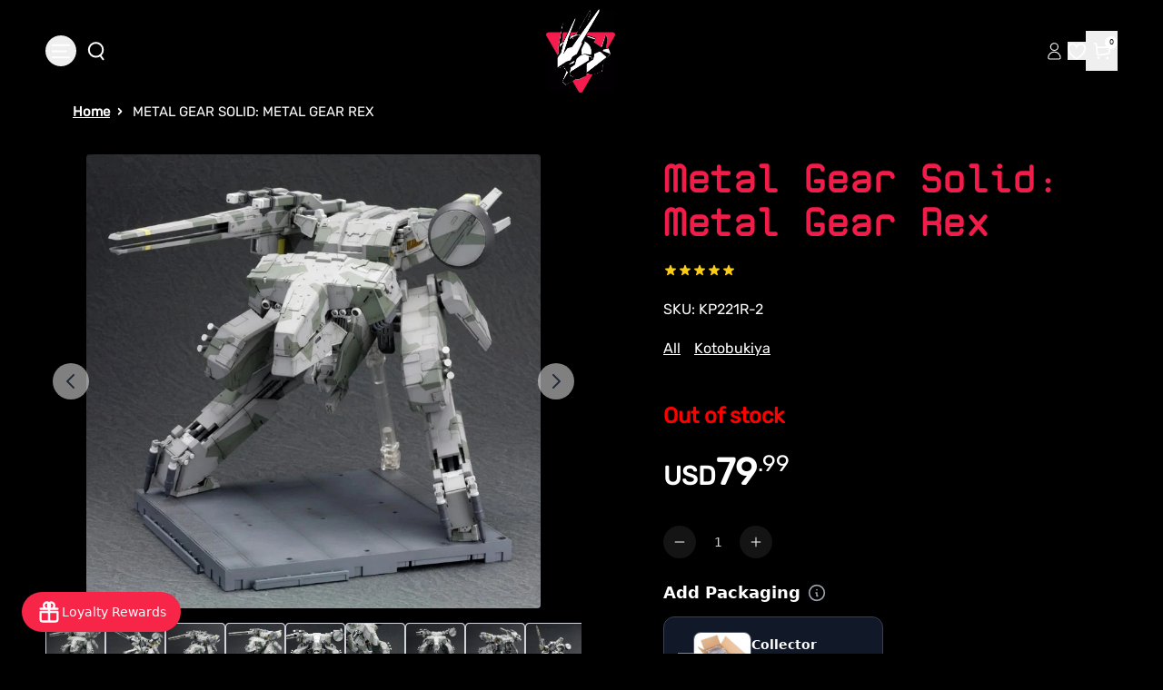

--- FILE ---
content_type: text/html
request_url: https://gundamplacestore.com/products/metal-gear-solid-metal-gear-rex
body_size: 52286
content:
<!DOCTYPE html><html lang="EN"><head><meta charSet="utf-8"/><meta name="viewport" content="width=device-width, initial-scale=1, viewport-fit=cover"/><title>Metal Gear Solid: Metal Gear Rex</title><link rel="preload" as="style" href="https://cdn.shopify.com/oxygen-v2/30956/18770/38763/2866617/build/_assets/reset-ZSPJ7VM3.css"/><link rel="preconnect" href="https://a.klaviyo.com"/><link rel="preload" as="style" href="https://cdn.shopify.com/oxygen-v2/30956/18770/38763/2866617/build/_assets/tailwind-BPCGCIQP.css"/><link rel="preload" as="style" href="https://cdn.shopify.com/oxygen-v2/30956/18770/38763/2866617/build/_assets/app-5YGYHYYX.css"/><link rel="stylesheet" href="https://cdn.shopify.com/oxygen-v2/30956/18770/38763/2866617/build/_assets/reset-ZSPJ7VM3.css"/><link rel="stylesheet" href="https://cdn.shopify.com/oxygen-v2/30956/18770/38763/2866617/build/_assets/tailwind-BPCGCIQP.css"/><link rel="stylesheet" href="https://cdn.shopify.com/oxygen-v2/30956/18770/38763/2866617/build/_assets/app-5YGYHYYX.css"/><link rel="preload" as="style" href="https://cdn.shopify.com/oxygen-v2/30956/18770/38763/2866617/build/_assets/slick-2DX4APYG.css"/><link rel="stylesheet" href="https://cdn.shopify.com/oxygen-v2/30956/18770/38763/2866617/build/_assets/slick-2DX4APYG.css" media="print"/><link rel="preload" as="style" href="https://cdn.shopify.com/oxygen-v2/30956/18770/38763/2866617/build/_assets/slick-theme-GWV446NZ.css"/><link rel="stylesheet" href="https://cdn.shopify.com/oxygen-v2/30956/18770/38763/2866617/build/_assets/slick-theme-GWV446NZ.css"/><link rel="preload" as="style" href="https://cdn.shopify.com/oxygen-v2/30956/18770/38763/2866617/build/_assets/image-gallery-JXJWXZDV.css"/><link rel="stylesheet" href="https://cdn.shopify.com/oxygen-v2/30956/18770/38763/2866617/build/_assets/image-gallery-JXJWXZDV.css"/><link rel="preload" as="style" href="https://cdn.shopify.com/oxygen-v2/30956/18770/38763/2866617/build/_assets/fancy-example-ZLIXNY56.css"/><link rel="stylesheet" href="https://cdn.shopify.com/oxygen-v2/30956/18770/38763/2866617/build/_assets/fancy-example-ZLIXNY56.css"/><link rel="preconnect" href="https://cdn.shopify.com" crossorigin="anonymous"/><link rel="preconnect" href="https://shop.app" crossorigin="anonymous"/><link rel="icon" type="image/jpg" href="https://cdn.shopify.com/oxygen-v2/30956/18770/38763/2866617/build/_assets/favicon-ZSAPS7V6.jpg"/><link rel="preconnect" href="https://cdnwidget.judge.me" crossorigin="anonymous"/><link rel="preconnect" href="https://vc2.bestchat.com" crossorigin="anonymous"/><link rel="preconnect" href="https://unpkg.com" crossorigin="anonymous"/><link rel="dns-prefetch" href="https://cdn.shopify.com"/><link rel="preconnect" href="https://cdn.shopify.com" crossorigin="anonymous" nonce="feLcm4IOvfS0OQeS"/><script src="https://cdn.shopify.com/shopifycloud/shop-js/client.js" defer="" integrity="sha384-4NzN4xOrlP3FBkyRFzYoRuffECkUl+TSKqNe82eJtNt7eR+flrq7qiazNGlLxLsu" crossorigin="anonymous" nonce="feLcm4IOvfS0OQeS"></script><script nonce="feLcm4IOvfS0OQeS">(function(w,d,s,l,i){w[l]=w[l]||[];w[l].push({'gtm.start':
    new Date().getTime(),event:'gtm.js'});var f=d.getElementsByTagName(s)[0],
    j=d.createElement(s),dl=l!='dataLayer'?'&l='+l:'';j.async=true;j.src=
    'https://www.googletagmanager.com/gtm.js?id='+i+dl;f.parentNode.insertBefore(j,f);
    })(window,document,'script','dataLayer','GTM-MBCBGQN');</script><script nonce="feLcm4IOvfS0OQeS">
      window.analytics = window.analytics || {};
      window.initContext = window.initContext || function(){};
    </script><script nonce="feLcm4IOvfS0OQeS">
      // Debug wrapper to log all Stape pixel events
      window.s_p_pixel_original = window.s_p_pixel || function(){};

      window.s_p_pixel = function(event, payload) {
        console.log("🔥 Stape Pixel Event Fired:", { event, payload });
        try {
          window.s_p_pixel_original(event, payload);
        } catch(e) {
          console.warn("Error sending Stape event:", e);
        }
      };
    </script><script nonce="feLcm4IOvfS0OQeS">
      document.addEventListener("DOMContentLoaded", function() {
        fetch('https://sp.stapecdn.com/widget/script_pixel?shop_id=57900957832')
          .then(response => {
            if (!response.ok) throw new Error('Network response was not ok');
            return response.text();
          })
          .then(scriptText => {
            const scriptElement = document.createElement('script');
            scriptElement.textContent = scriptText;
            document.head.appendChild(scriptElement);
          })
          .catch(error => console.error('Pixel load failed:', error));
      });
    </script><script async="" src="https://pre.bossapps.co/js/script?shop=the-gundam-place-store.myshopify.com" nonce="feLcm4IOvfS0OQeS"></script><script defer="" type="application/ld+json" nonce="feLcm4IOvfS0OQeS">{"@context":"https://schema.org","@type":"Store","name":"The Gundam Place Store LLC","image":"https://gundamplacestore.com/logo.png","address":{"@type":"PostalAddress","streetAddress":"580 Atlanta Rd Suite 202B","addressLocality":"Cumming","addressRegion":"GA","postalCode":"30040","addressCountry":"US"},"telephone":"+1-470-XXX-XXXX","email":"customerservice@gundamplacestore.com","url":"https://gundamplacestore.com","openingHours":"Mo-Fr 11:00-19:00, Sa 10:00-18:00, Su 12:00-17:00","sameAs":["https://www.instagram.com/gundamplacestore","https://www.facebook.com/gundamplacestore","https://www.youtube.com/@gundamplacestore"],"slogan":"Never Stop Building","priceRange":"$$","description":"The Gundam Place Store LLC is Georgia’s premier Gunpla and model kit retailer, offering official Bandai kits, third-party mecha, paints, and Warhammer products."}</script><script async="" type="text/javascript">
          var _learnq = _learnq || [];
          (function () {
            var b = document.createElement("script");
            b.type = "text/javascript";
            b.async = true;
            b.src = "https://static.klaviyo.com/onsite/js/klaviyo.js?company_id=YXQabbK";
            var a = document.getElementsByTagName("script")[0];
            a.parentNode.insertBefore(b, a);
          })();
        </script><link rel="stylesheet" href="https://cdnjs.cloudflare.com/ajax/libs/font-awesome/6.5.2/css/all.min.css" media="all" integrity="sha384-PPIZEGYM1v8zp5Py7UjFb79S58UeqCL9pYVnVPURKEqvioPROaVAJKKLzvH2rDnI" crossorigin="anonymous" nonce="feLcm4IOvfS0OQeS"/><a style="display:none" href="https://www.bestchat.com" rel="noopener" target="_blank">BestChat</a></head><body class="bg-[#000]"><noscript><iframe src="https://www.googletagmanager.com/ns.html?id=GTM-MBCBGQN" height="0" width="0" style="display:none;visibility:hidden"></iframe></noscript><div id="widget-anchor" style="position:fixed;right:20px;bottom:20px;width:320px;height:400px;z-index:-1;pointer-events:none;opacity:0"></div><div aria-modal="true" class="overlay cart-aside-close announcement-bar-active" id="cart-aside" role="dialog" style="position:fixed;top:0;left:0;width:100vw;height:100vh;overflow:hidden;z-index:999"><aside style="position:sticky;top:px;height:calc(100vh - px);overflow-y:auto"><main><!--$--><header class="relative"><button class="close">×</button></header><div class="cart-main "><div class="cart-empty"><div class="mini-cart__empty" data-animate="" data-animate-delay-1=""><h3 class="mini-cart__empty-text">Your cart is currently empty</h3><a class="button button--tertiary" data-discover="true" href="/collections">Return to shop</a></div></div><div class="cart-details with-announcement-scroll "><div aria-labelledby="cart-lines"><ul class="pr_ul"></ul></div></div></div><!--/$--><div class="menu-drawer__utility-links" data-animate="" data-animate-delay-2=""><a href="/account" class="menu-drawer__account link link-with-icon focus-inset"><svg xmlns="http://www.w3.org/2000/svg" aria-hidden="true" focusable="false" role="presentation" class="icon icon-account" fill="none" viewBox="0 0 14 18"><path d="M7.34497 10.0933C4.03126 10.0933 1.34497 12.611 1.34497 15.7169C1.34497 16.4934 1.97442 17.1228 2.75088 17.1228H11.9391C12.7155 17.1228 13.345 16.4934 13.345 15.7169C13.345 12.611 10.6587 10.0933 7.34497 10.0933Z" stroke="currentColor"></path><ellipse cx="7.34503" cy="5.02631" rx="3.63629" ry="3.51313" stroke="currentColor" stroke-linecap="square"></ellipse></svg><span class="label">Log in</span></a><ul class="footer__list-social list-unstyled list-social social-list" role="list"><li class="list-social__item"><a target="_blank" rel="noopener" href="https://www.facebook.com/thegundamPlace" class="list-social__link link link--text link-with-icon" aria-describedby="a11y-external-message" aria-label="Facebook"><svg aria-hidden="true" focusable="false" role="presentation" class="icon icon-facebook" viewBox="0 0 18 18"><path fill="currentColor" d="M16.42.61c.27 0 .5.1.69.28.19.2.28.42.28.7v15.44c0 .27-.1.5-.28.69a.94.94 0 01-.7.28h-4.39v-6.7h2.25l.31-2.65h-2.56v-1.7c0-.4.1-.72.28-.93.18-.2.5-.32 1-.32h1.37V3.35c-.6-.06-1.27-.1-2.01-.1-1.01 0-1.83.3-2.45.9-.62.6-.93 1.44-.93 2.53v1.97H7.04v2.65h2.24V18H.98c-.28 0-.5-.1-.7-.28a.94.94 0 01-.28-.7V1.59c0-.27.1-.5.28-.69a.94.94 0 01.7-.28h15.44z"></path></svg></a></li><li class="list-social__item"><a target="_blank" rel="noopener" href="https://twitter.com/GundamPlace" class="list-social__link link link--text link-with-icon" aria-describedby="a11y-external-message" aria-label="Twitter"><svg class="icon icon-twitter" xmlns="http://www.w3.org/2000/svg" fill="none" height="2500" width="2500" viewBox="0 0 512 512"><path d="M0 0h512v512H0z" fill="currentColor"></path><path clip-rule="evenodd" d="M192.034 98H83l129.275 170.757L91.27 412h55.908l91.521-108.34 81.267 107.343H429L295.968 235.284l.236.303L410.746 99.994h-55.908l-85.062 100.694zm-48.849 29.905h33.944l191.686 253.193h-33.944z" fill="#000" fill-rule="evenodd"></path></svg></a></li><li class="list-social__item"><a target="_blank" rel="noopener" href="https://www.instagram.com/gundamplace/" class="list-social__link link link--text link-with-icon" aria-describedby="a11y-external-message" aria-label="Instagram"><svg aria-hidden="true" focusable="false" role="presentation" class="icon icon-instagram" viewBox="0 0 18 18"><path fill="currentColor" d="M8.77 1.58c2.34 0 2.62.01 3.54.05.86.04 1.32.18 1.63.3.41.17.7.35 1.01.66.3.3.5.6.65 1 .12.32.27.78.3 1.64.05.92.06 1.2.06 3.54s-.01 2.62-.05 3.54a4.79 4.79 0 01-.3 1.63c-.17.41-.35.7-.66 1.01-.3.3-.6.5-1.01.66-.31.12-.77.26-1.63.3-.92.04-1.2.05-3.54.05s-2.62 0-3.55-.05a4.79 4.79 0 01-1.62-.3c-.42-.16-.7-.35-1.01-.66-.31-.3-.5-.6-.66-1a4.87 4.87 0 01-.3-1.64c-.04-.92-.05-1.2-.05-3.54s0-2.62.05-3.54c.04-.86.18-1.32.3-1.63.16-.41.35-.7.66-1.01.3-.3.6-.5 1-.65.32-.12.78-.27 1.63-.3.93-.05 1.2-.06 3.55-.06zm0-1.58C6.39 0 6.09.01 5.15.05c-.93.04-1.57.2-2.13.4-.57.23-1.06.54-1.55 1.02C1 1.96.7 2.45.46 3.02c-.22.56-.37 1.2-.4 2.13C0 6.1 0 6.4 0 8.77s.01 2.68.05 3.61c.04.94.2 1.57.4 2.13.23.58.54 1.07 1.02 1.56.49.48.98.78 1.55 1.01.56.22 1.2.37 2.13.4.94.05 1.24.06 3.62.06 2.39 0 2.68-.01 3.62-.05.93-.04 1.57-.2 2.13-.41a4.27 4.27 0 001.55-1.01c.49-.49.79-.98 1.01-1.56.22-.55.37-1.19.41-2.13.04-.93.05-1.23.05-3.61 0-2.39 0-2.68-.05-3.62a6.47 6.47 0 00-.4-2.13 4.27 4.27 0 00-1.02-1.55A4.35 4.35 0 0014.52.46a6.43 6.43 0 00-2.13-.41A69 69 0 008.77 0z"></path><path fill="currentColor" d="M8.8 4a4.5 4.5 0 100 9 4.5 4.5 0 000-9zm0 7.43a2.92 2.92 0 110-5.85 2.92 2.92 0 010 5.85zM13.43 5a1.05 1.05 0 100-2.1 1.05 1.05 0 000 2.1z"></path></svg></a></li><li class="list-social__item"><a target="_blank" rel="noopener" href="https://www.youtube.com/@thegundamplacestore764" class="list-social__link link link--text link-with-icon" aria-describedby="a11y-external-message" aria-label="Youtube"><svg aria-hidden="true" focusable="false" role="presentation" class="icon icon-youtube" viewBox="0 0 100 70"><path d="M98 11c2 7.7 2 24 2 24s0 16.3-2 24a12.5 12.5 0 01-9 9c-7.7 2-39 2-39 2s-31.3 0-39-2a12.5 12.5 0 01-9-9c-2-7.7-2-24-2-24s0-16.3 2-24c1.2-4.4 4.6-7.8 9-9 7.7-2 39-2 39-2s31.3 0 39 2c4.4 1.2 7.8 4.6 9 9zM40 50l26-15-26-15v30z" fill="currentColor"></path></svg></a></li></ul></div></main></aside></div><div aria-modal="true" class="overlay " id="search-aside" role="dialog" style="position:fixed;top:0;left:0;width:100vw;height:100vh;overflow:hidden;z-index:999"><aside style="position:sticky;top:px;height:calc(100vh - px);overflow-y:auto"><main><div class="predictive-search"><br/><form method="get" action="/" class="predictive-search-form"><div><input name="q" placeholder="Search" type="search"/> <button>Search</button></div></form></div><div class="menu-drawer__utility-links" data-animate="" data-animate-delay-2=""><a href="/account" class="menu-drawer__account link link-with-icon focus-inset"><svg xmlns="http://www.w3.org/2000/svg" aria-hidden="true" focusable="false" role="presentation" class="icon icon-account" fill="none" viewBox="0 0 14 18"><path d="M7.34497 10.0933C4.03126 10.0933 1.34497 12.611 1.34497 15.7169C1.34497 16.4934 1.97442 17.1228 2.75088 17.1228H11.9391C12.7155 17.1228 13.345 16.4934 13.345 15.7169C13.345 12.611 10.6587 10.0933 7.34497 10.0933Z" stroke="currentColor"></path><ellipse cx="7.34503" cy="5.02631" rx="3.63629" ry="3.51313" stroke="currentColor" stroke-linecap="square"></ellipse></svg><span class="label">Log in</span></a><ul class="footer__list-social list-unstyled list-social social-list" role="list"><li class="list-social__item"><a target="_blank" rel="noopener" href="https://www.facebook.com/thegundamPlace" class="list-social__link link link--text link-with-icon" aria-describedby="a11y-external-message" aria-label="Facebook"><svg aria-hidden="true" focusable="false" role="presentation" class="icon icon-facebook" viewBox="0 0 18 18"><path fill="currentColor" d="M16.42.61c.27 0 .5.1.69.28.19.2.28.42.28.7v15.44c0 .27-.1.5-.28.69a.94.94 0 01-.7.28h-4.39v-6.7h2.25l.31-2.65h-2.56v-1.7c0-.4.1-.72.28-.93.18-.2.5-.32 1-.32h1.37V3.35c-.6-.06-1.27-.1-2.01-.1-1.01 0-1.83.3-2.45.9-.62.6-.93 1.44-.93 2.53v1.97H7.04v2.65h2.24V18H.98c-.28 0-.5-.1-.7-.28a.94.94 0 01-.28-.7V1.59c0-.27.1-.5.28-.69a.94.94 0 01.7-.28h15.44z"></path></svg></a></li><li class="list-social__item"><a target="_blank" rel="noopener" href="https://twitter.com/GundamPlace" class="list-social__link link link--text link-with-icon" aria-describedby="a11y-external-message" aria-label="Twitter"><svg class="icon icon-twitter" xmlns="http://www.w3.org/2000/svg" fill="none" height="2500" width="2500" viewBox="0 0 512 512"><path d="M0 0h512v512H0z" fill="currentColor"></path><path clip-rule="evenodd" d="M192.034 98H83l129.275 170.757L91.27 412h55.908l91.521-108.34 81.267 107.343H429L295.968 235.284l.236.303L410.746 99.994h-55.908l-85.062 100.694zm-48.849 29.905h33.944l191.686 253.193h-33.944z" fill="#000" fill-rule="evenodd"></path></svg></a></li><li class="list-social__item"><a target="_blank" rel="noopener" href="https://www.instagram.com/gundamplace/" class="list-social__link link link--text link-with-icon" aria-describedby="a11y-external-message" aria-label="Instagram"><svg aria-hidden="true" focusable="false" role="presentation" class="icon icon-instagram" viewBox="0 0 18 18"><path fill="currentColor" d="M8.77 1.58c2.34 0 2.62.01 3.54.05.86.04 1.32.18 1.63.3.41.17.7.35 1.01.66.3.3.5.6.65 1 .12.32.27.78.3 1.64.05.92.06 1.2.06 3.54s-.01 2.62-.05 3.54a4.79 4.79 0 01-.3 1.63c-.17.41-.35.7-.66 1.01-.3.3-.6.5-1.01.66-.31.12-.77.26-1.63.3-.92.04-1.2.05-3.54.05s-2.62 0-3.55-.05a4.79 4.79 0 01-1.62-.3c-.42-.16-.7-.35-1.01-.66-.31-.3-.5-.6-.66-1a4.87 4.87 0 01-.3-1.64c-.04-.92-.05-1.2-.05-3.54s0-2.62.05-3.54c.04-.86.18-1.32.3-1.63.16-.41.35-.7.66-1.01.3-.3.6-.5 1-.65.32-.12.78-.27 1.63-.3.93-.05 1.2-.06 3.55-.06zm0-1.58C6.39 0 6.09.01 5.15.05c-.93.04-1.57.2-2.13.4-.57.23-1.06.54-1.55 1.02C1 1.96.7 2.45.46 3.02c-.22.56-.37 1.2-.4 2.13C0 6.1 0 6.4 0 8.77s.01 2.68.05 3.61c.04.94.2 1.57.4 2.13.23.58.54 1.07 1.02 1.56.49.48.98.78 1.55 1.01.56.22 1.2.37 2.13.4.94.05 1.24.06 3.62.06 2.39 0 2.68-.01 3.62-.05.93-.04 1.57-.2 2.13-.41a4.27 4.27 0 001.55-1.01c.49-.49.79-.98 1.01-1.56.22-.55.37-1.19.41-2.13.04-.93.05-1.23.05-3.61 0-2.39 0-2.68-.05-3.62a6.47 6.47 0 00-.4-2.13 4.27 4.27 0 00-1.02-1.55A4.35 4.35 0 0014.52.46a6.43 6.43 0 00-2.13-.41A69 69 0 008.77 0z"></path><path fill="currentColor" d="M8.8 4a4.5 4.5 0 100 9 4.5 4.5 0 000-9zm0 7.43a2.92 2.92 0 110-5.85 2.92 2.92 0 010 5.85zM13.43 5a1.05 1.05 0 100-2.1 1.05 1.05 0 000 2.1z"></path></svg></a></li><li class="list-social__item"><a target="_blank" rel="noopener" href="https://www.youtube.com/@thegundamplacestore764" class="list-social__link link link--text link-with-icon" aria-describedby="a11y-external-message" aria-label="Youtube"><svg aria-hidden="true" focusable="false" role="presentation" class="icon icon-youtube" viewBox="0 0 100 70"><path d="M98 11c2 7.7 2 24 2 24s0 16.3-2 24a12.5 12.5 0 01-9 9c-7.7 2-39 2-39 2s-31.3 0-39-2a12.5 12.5 0 01-9-9c-2-7.7-2-24-2-24s0-16.3 2-24c1.2-4.4 4.6-7.8 9-9 7.7-2 39-2 39-2s31.3 0 39 2c4.4 1.2 7.8 4.6 9 9zM40 50l26-15-26-15v30z" fill="currentColor"></path></svg></a></li></ul></div></main></aside></div><nav class="header-menu-mobile" role="navigation"><div id="sidebar-parent-collection" class="sidebar-main-collection collectionSortFilter-aside-close"><div class="collection-sort-filter mobile-facets__header"><div class="mobile-facets__header-inner"><h2 class="mobile-facets__heading">Filter and sort</h2><div class="product-count" role="status"><p id="ProductCountMobile" class="product-count__text"></p><div class="loading-overlay__spinner"><svg xmlns="http://www.w3.org/2000/svg" aria-hidden="true" focusable="false" role="presentation" class="icon icon-close " fill="white" viewBox="0 0 12 12"><path d="M1 1L11 11" stroke="currentColor" stroke-linecap="round" fill="#fff"></path><path d="M11 1L1 11" stroke="currentColor" stroke-linecap="round" fill="#fff"></path></svg></div></div></div></div><nav class="collection-filter-sort sidebar-body collection"><ul class="normal"><div class="collection-sort-main-mobile"><div class="collection-sort-by-heading">Sort by</div><div class="collection-products-sort"><div class="collection-sort"><details class="collection-sort-details"><summary class="collection-sort-summary">Featured<span class="collection-sort-by-icon"><svg xmlns="http://www.w3.org/2000/svg" aria-hidden="true" focusable="false" role="presentation" class="icon icon-caret" fill="none" viewBox="0 0 24 15"><path fill-rule="evenodd" clip-rule="evenodd" d="M12 15c-.3 0-.6-.1-.8-.4l-11-13C-.2 1.2-.1.5.3.2c.4-.4 1.1-.3 1.4.1L12 12.5 22.2.4c.4-.4 1-.5 1.4-.1.4.4.5 1 .1 1.4l-11 13c-.1.2-.4.3-.7.3z" fill="currentColor"></path></svg></span></summary><ul class="collection-sort-listing-top"><li class="collection-sort-keys-active">Featured</li><li class="collection-sort-keys">Best Selling</li><li class="collection-sort-keys">Alphabetically, A-Z</li><li class="collection-sort-keys">Alphabetically, Z-A</li><li class="collection-sort-keys">Price, low to high</li><li class="collection-sort-keys">Price, high to low</li><li class="collection-sort-keys">Date, old to new</li><li class="collection-sort-keys">Date, new to old</li></ul></details></div></div></div></ul></nav><div class="mobile-facets__footer"><button type="button" class="no-js-hidden button">Apply</button><a class="mobile-facets__clear link link--underline" data-discover="true" href="/collections/gundams">Clear</a></div></div></nav><div aria-modal="true" class="overlay aside-close announcement-bar-active" id="mobile-menu-aside" role="dialog" style="position:fixed;top:0;left:0;width:100vw;height:100vh;overflow:hidden;z-index:999"><aside style="position:sticky;top:px;height:calc(100vh - px);overflow-y:auto"><main><nav class="header-menu-mobile" role="navigation"><div id="sidebar-parent" class="sidebar-main"><nav class="sidebar-body"><ul class="normal"><li class="menu-item-li-more"><a data-discover="true" class="flex items-center gap-2" style="color:#fff" href="/collections/new-arrivals?countryIsoCode=undefined">NEW ARRIVALS</a></li><li class="menu-item-li-more"><a data-discover="true" class="flex items-center gap-2" style="color:#fff" href="/collections/pre-orders?countryIsoCode=undefined">PRE-ORDERS</a></li><li class="menu-item-li-more"><a data-discover="true" class="flex items-center gap-2" style="color:#fff" href="/collections/sale?countryIsoCode=undefined">SALE</a></li><li class="menu-item-li-more"><button type="button" class="w-full flex items-center justify-between gap-2 text-left"><span class="flex items-center gap-2"><span>GUNDAM KITS BY GRADE</span></span><svg xmlns="http://www.w3.org/2000/svg" aria-hidden="true" focusable="false" role="presentation" class="icon icon-arrow" fill="none" viewBox="0 0 14 10"><path fill-rule="evenodd" clip-rule="evenodd" d="M8.537.808a.5.5 0 01.817-.162l4 4a.5.5 0 010 .708l-4 4a.5.5 0 11-.708-.708L11.793 5.5H1a.5.5 0 010-1h10.793L8.646 1.354a.5.5 0 01-.109-.546z" fill="currentColor"></path></svg></button></li><li class="menu-item-li-more"><button type="button" class="w-full flex items-center justify-between gap-2 text-left"><span class="flex items-center gap-2"><span>GUNDAM KITS BY SERIES</span></span><svg xmlns="http://www.w3.org/2000/svg" aria-hidden="true" focusable="false" role="presentation" class="icon icon-arrow" fill="none" viewBox="0 0 14 10"><path fill-rule="evenodd" clip-rule="evenodd" d="M8.537.808a.5.5 0 01.817-.162l4 4a.5.5 0 010 .708l-4 4a.5.5 0 11-.708-.708L11.793 5.5H1a.5.5 0 010-1h10.793L8.646 1.354a.5.5 0 01-.109-.546z" fill="currentColor"></path></svg></button></li><li class="menu-item-li-more"><button type="button" class="w-full flex items-center justify-between gap-2 text-left"><span class="flex items-center gap-2"><span>KOTOBUKIYA</span></span><svg xmlns="http://www.w3.org/2000/svg" aria-hidden="true" focusable="false" role="presentation" class="icon icon-arrow" fill="none" viewBox="0 0 14 10"><path fill-rule="evenodd" clip-rule="evenodd" d="M8.537.808a.5.5 0 01.817-.162l4 4a.5.5 0 010 .708l-4 4a.5.5 0 11-.708-.708L11.793 5.5H1a.5.5 0 010-1h10.793L8.646 1.354a.5.5 0 01-.109-.546z" fill="currentColor"></path></svg></button></li><li class="menu-item-li-more"><button type="button" class="w-full flex items-center justify-between gap-2 text-left"><span class="flex items-center gap-2"><span>OTHER MODEL KITS</span></span><svg xmlns="http://www.w3.org/2000/svg" aria-hidden="true" focusable="false" role="presentation" class="icon icon-arrow" fill="none" viewBox="0 0 14 10"><path fill-rule="evenodd" clip-rule="evenodd" d="M8.537.808a.5.5 0 01.817-.162l4 4a.5.5 0 010 .708l-4 4a.5.5 0 11-.708-.708L11.793 5.5H1a.5.5 0 010-1h10.793L8.646 1.354a.5.5 0 01-.109-.546z" fill="currentColor"></path></svg></button></li><li class="menu-item-li-more"><a data-discover="true" class="flex items-center gap-2" style="color:#fff" href="/collections/resin-conversion-kits?countryIsoCode=undefined">RESIN/CONVERSION KITS</a></li><li class="menu-item-li-more"><a data-discover="true" class="flex items-center gap-2" style="color:#fff" href="/collections/gundam-card-game?countryIsoCode=undefined">GUNDAM CARD GAME</a></li><li class="menu-item-li-more"><button type="button" class="w-full flex items-center justify-between gap-2 text-left"><span class="flex items-center gap-2"><span>FIGURES</span></span><svg xmlns="http://www.w3.org/2000/svg" aria-hidden="true" focusable="false" role="presentation" class="icon icon-arrow" fill="none" viewBox="0 0 14 10"><path fill-rule="evenodd" clip-rule="evenodd" d="M8.537.808a.5.5 0 01.817-.162l4 4a.5.5 0 010 .708l-4 4a.5.5 0 11-.708-.708L11.793 5.5H1a.5.5 0 010-1h10.793L8.646 1.354a.5.5 0 01-.109-.546z" fill="currentColor"></path></svg></button></li><li class="menu-item-li-more"><a data-discover="true" class="flex items-center gap-2" style="color:#fff" href="/collections/scale-plastic-models?countryIsoCode=undefined">SCALE PLASTIC MODEL KITS</a></li><li class="menu-item-li-more"><button type="button" class="w-full flex items-center justify-between gap-2 text-left"><span class="flex items-center gap-2"><span>WARHAMMER </span></span><svg xmlns="http://www.w3.org/2000/svg" aria-hidden="true" focusable="false" role="presentation" class="icon icon-arrow" fill="none" viewBox="0 0 14 10"><path fill-rule="evenodd" clip-rule="evenodd" d="M8.537.808a.5.5 0 01.817-.162l4 4a.5.5 0 010 .708l-4 4a.5.5 0 11-.708-.708L11.793 5.5H1a.5.5 0 010-1h10.793L8.646 1.354a.5.5 0 01-.109-.546z" fill="currentColor"></path></svg></button></li><li class="menu-item-li-more"><a data-discover="true" class="flex items-center gap-2" style="color:#fff" href="/collections/mecha-girls?countryIsoCode=undefined">MECHA GIRLS</a></li><li class="menu-item-li-more"><a data-discover="true" class="flex items-center gap-2" style="color:#fff" href="/collections/gundam-place-items?countryIsoCode=undefined">GUNDAM PLACE EXCLUSIVE DESIGNS</a></li><li class="menu-item-li-more"><button type="button" class="w-full flex items-center justify-between gap-2 text-left"><span class="flex items-center gap-2"><span>HOBBY SUPPLIES</span></span><svg xmlns="http://www.w3.org/2000/svg" aria-hidden="true" focusable="false" role="presentation" class="icon icon-arrow" fill="none" viewBox="0 0 14 10"><path fill-rule="evenodd" clip-rule="evenodd" d="M8.537.808a.5.5 0 01.817-.162l4 4a.5.5 0 010 .708l-4 4a.5.5 0 11-.708-.708L11.793 5.5H1a.5.5 0 010-1h10.793L8.646 1.354a.5.5 0 01-.109-.546z" fill="currentColor"></path></svg></button></li><li class="menu-item-li-more"><button type="button" class="w-full flex items-center justify-between gap-2 text-left"><span class="flex items-center gap-2"><span>ADD-ONS</span></span><svg xmlns="http://www.w3.org/2000/svg" aria-hidden="true" focusable="false" role="presentation" class="icon icon-arrow" fill="none" viewBox="0 0 14 10"><path fill-rule="evenodd" clip-rule="evenodd" d="M8.537.808a.5.5 0 01.817-.162l4 4a.5.5 0 010 .708l-4 4a.5.5 0 11-.708-.708L11.793 5.5H1a.5.5 0 010-1h10.793L8.646 1.354a.5.5 0 01-.109-.546z" fill="currentColor"></path></svg></button></li><li class="menu-item-li-more"><a data-discover="true" class="flex items-center gap-2" style="color:#fff" href="/collections/dioramas?countryIsoCode=undefined">DIORAMA ACCESSORIES </a></li><li class="menu-item-li-more"><a data-discover="true" class="flex items-center gap-2" style="color:#fff" href="/collections/funko?countryIsoCode=undefined">FUNKO</a></li><li class="menu-item-li-more"><a data-discover="true" class="flex items-center gap-2" style="color:#fff" href="/collections/gundam-anime-apparel-and-accessories?countryIsoCode=undefined">GUNDAM / ANIME APPAREL AND ACCESSORIES</a></li><li class="menu-item-li-more"><a data-discover="true" class="flex items-center gap-2" style="color:#fff" href="/collections/gift-cards?countryIsoCode=undefined">GIFT CARDS</a></li><li class="menu-item-li-more"><a data-discover="true" class="flex items-center gap-2" style="color:#fff" href="/collections/lucky-boxes?countryIsoCode=undefined">LUCKY BOXES</a></li><li class="menu-item-li-more"><a data-discover="true" class="flex items-center gap-2" style="color:#fff" href="/collections/damaged-boxes?countryIsoCode=undefined">DAMAGED BOXES</a></li><li class="menu-item-li-more"><a data-discover="true" class="flex items-center gap-2" style="color:#fff" href="/collections/imported-snacks-and-drinks?countryIsoCode=undefined">IMPORTED ASIAN SNACKS AND DRINKS</a></li><li class="menu-item-li-more"><a data-discover="true" class="flex items-center gap-2" style="color:#fff" href="/pages/about-us">ABOUT US</a></li><li class="menu-item-li-more"><a data-discover="true" class="flex items-center gap-2" style="color:#fff" href="/blogs/news?countryIsoCode=undefined">BLOG</a></li></ul></nav></div></nav><div class="menu-drawer__utility-links" data-animate="" data-animate-delay-2=""><a href="/account" class="menu-drawer__account link link-with-icon focus-inset"><svg xmlns="http://www.w3.org/2000/svg" aria-hidden="true" focusable="false" role="presentation" class="icon icon-account" fill="none" viewBox="0 0 14 18"><path d="M7.34497 10.0933C4.03126 10.0933 1.34497 12.611 1.34497 15.7169C1.34497 16.4934 1.97442 17.1228 2.75088 17.1228H11.9391C12.7155 17.1228 13.345 16.4934 13.345 15.7169C13.345 12.611 10.6587 10.0933 7.34497 10.0933Z" stroke="currentColor"></path><ellipse cx="7.34503" cy="5.02631" rx="3.63629" ry="3.51313" stroke="currentColor" stroke-linecap="square"></ellipse></svg><span class="label">Log in</span></a><ul class="footer__list-social list-unstyled list-social social-list" role="list"><li class="list-social__item"><a target="_blank" rel="noopener" href="https://www.facebook.com/thegundamPlace" class="list-social__link link link--text link-with-icon" aria-describedby="a11y-external-message" aria-label="Facebook"><svg aria-hidden="true" focusable="false" role="presentation" class="icon icon-facebook" viewBox="0 0 18 18"><path fill="currentColor" d="M16.42.61c.27 0 .5.1.69.28.19.2.28.42.28.7v15.44c0 .27-.1.5-.28.69a.94.94 0 01-.7.28h-4.39v-6.7h2.25l.31-2.65h-2.56v-1.7c0-.4.1-.72.28-.93.18-.2.5-.32 1-.32h1.37V3.35c-.6-.06-1.27-.1-2.01-.1-1.01 0-1.83.3-2.45.9-.62.6-.93 1.44-.93 2.53v1.97H7.04v2.65h2.24V18H.98c-.28 0-.5-.1-.7-.28a.94.94 0 01-.28-.7V1.59c0-.27.1-.5.28-.69a.94.94 0 01.7-.28h15.44z"></path></svg></a></li><li class="list-social__item"><a target="_blank" rel="noopener" href="https://twitter.com/GundamPlace" class="list-social__link link link--text link-with-icon" aria-describedby="a11y-external-message" aria-label="Twitter"><svg class="icon icon-twitter" xmlns="http://www.w3.org/2000/svg" fill="none" height="2500" width="2500" viewBox="0 0 512 512"><path d="M0 0h512v512H0z" fill="currentColor"></path><path clip-rule="evenodd" d="M192.034 98H83l129.275 170.757L91.27 412h55.908l91.521-108.34 81.267 107.343H429L295.968 235.284l.236.303L410.746 99.994h-55.908l-85.062 100.694zm-48.849 29.905h33.944l191.686 253.193h-33.944z" fill="#000" fill-rule="evenodd"></path></svg></a></li><li class="list-social__item"><a target="_blank" rel="noopener" href="https://www.instagram.com/gundamplace/" class="list-social__link link link--text link-with-icon" aria-describedby="a11y-external-message" aria-label="Instagram"><svg aria-hidden="true" focusable="false" role="presentation" class="icon icon-instagram" viewBox="0 0 18 18"><path fill="currentColor" d="M8.77 1.58c2.34 0 2.62.01 3.54.05.86.04 1.32.18 1.63.3.41.17.7.35 1.01.66.3.3.5.6.65 1 .12.32.27.78.3 1.64.05.92.06 1.2.06 3.54s-.01 2.62-.05 3.54a4.79 4.79 0 01-.3 1.63c-.17.41-.35.7-.66 1.01-.3.3-.6.5-1.01.66-.31.12-.77.26-1.63.3-.92.04-1.2.05-3.54.05s-2.62 0-3.55-.05a4.79 4.79 0 01-1.62-.3c-.42-.16-.7-.35-1.01-.66-.31-.3-.5-.6-.66-1a4.87 4.87 0 01-.3-1.64c-.04-.92-.05-1.2-.05-3.54s0-2.62.05-3.54c.04-.86.18-1.32.3-1.63.16-.41.35-.7.66-1.01.3-.3.6-.5 1-.65.32-.12.78-.27 1.63-.3.93-.05 1.2-.06 3.55-.06zm0-1.58C6.39 0 6.09.01 5.15.05c-.93.04-1.57.2-2.13.4-.57.23-1.06.54-1.55 1.02C1 1.96.7 2.45.46 3.02c-.22.56-.37 1.2-.4 2.13C0 6.1 0 6.4 0 8.77s.01 2.68.05 3.61c.04.94.2 1.57.4 2.13.23.58.54 1.07 1.02 1.56.49.48.98.78 1.55 1.01.56.22 1.2.37 2.13.4.94.05 1.24.06 3.62.06 2.39 0 2.68-.01 3.62-.05.93-.04 1.57-.2 2.13-.41a4.27 4.27 0 001.55-1.01c.49-.49.79-.98 1.01-1.56.22-.55.37-1.19.41-2.13.04-.93.05-1.23.05-3.61 0-2.39 0-2.68-.05-3.62a6.47 6.47 0 00-.4-2.13 4.27 4.27 0 00-1.02-1.55A4.35 4.35 0 0014.52.46a6.43 6.43 0 00-2.13-.41A69 69 0 008.77 0z"></path><path fill="currentColor" d="M8.8 4a4.5 4.5 0 100 9 4.5 4.5 0 000-9zm0 7.43a2.92 2.92 0 110-5.85 2.92 2.92 0 010 5.85zM13.43 5a1.05 1.05 0 100-2.1 1.05 1.05 0 000 2.1z"></path></svg></a></li><li class="list-social__item"><a target="_blank" rel="noopener" href="https://www.youtube.com/@thegundamplacestore764" class="list-social__link link link--text link-with-icon" aria-describedby="a11y-external-message" aria-label="Youtube"><svg aria-hidden="true" focusable="false" role="presentation" class="icon icon-youtube" viewBox="0 0 100 70"><path d="M98 11c2 7.7 2 24 2 24s0 16.3-2 24a12.5 12.5 0 01-9 9c-7.7 2-39 2-39 2s-31.3 0-39-2a12.5 12.5 0 01-9-9c-2-7.7-2-24-2-24s0-16.3 2-24c1.2-4.4 4.6-7.8 9-9 7.7-2 39-2 39-2s31.3 0 39 2c4.4 1.2 7.8 4.6 9 9zM40 50l26-15-26-15v30z" fill="currentColor"></path></svg></a></li></ul></div></main></aside></div><div class="header"><header class="container header" style="max-width:100vw"><nav class="header-start-ctas" role="navigation"><button class="header-menu-mobile-toggle-close" aria-label="Close menu"><svg width="20" height="17" viewBox="0 0 20 17" fill="none" xmlns="http://www.w3.org/2000/svg"><path d="M0 15.1669H20M0 8.5H16.8625M0 1.83313H20" stroke="white" stroke-width="2"></path></svg></button><span class="search-icon-svg"><svg width="44" height="45" viewBox="0 0 44 45" fill="none" xmlns="http://www.w3.org/2000/svg"><path d="M21.5425 28.585C25.8056 28.585 29.2615 25.1291 29.2615 20.866C29.2615 16.603 25.8056 13.1471 21.5425 13.1471C17.2795 13.1471 13.8235 16.603 13.8235 20.866C13.8235 25.1291 17.2795 28.585 21.5425 28.585Z" stroke="white" stroke-width="2"></path><path d="M26.2094 27.0038L29.5151 31.3246" stroke="white" stroke-width="2" stroke-linecap="round"></path></svg></span></nav><div class="logo-brand-image"><a data-discover="true" href="/"><img alt="The Gundam Place Store" src="https://cdn.shopify.com/oxygen-v2/30956/18770/38763/2866617/build/_assets/logo-3QF5AZ4H.png" decoding="async" width="76" height="93"/></a></div><nav class="header-menu-desktop" role="navigation"><div id="sidebar-parent" class="sidebar-main"><nav class="sidebar-body"><ul class="normal"><li class="menu-item-li-more"><a data-discover="true" class="flex items-center gap-2" style="color:#fff" href="/collections/new-arrivals?countryIsoCode=undefined">NEW ARRIVALS</a></li><li class="menu-item-li-more"><a data-discover="true" class="flex items-center gap-2" style="color:#fff" href="/collections/pre-orders?countryIsoCode=undefined">PRE-ORDERS</a></li><li class="menu-item-li-more"><a data-discover="true" class="flex items-center gap-2" style="color:#fff" href="/collections/sale?countryIsoCode=undefined">SALE</a></li><li class="menu-item-li-more"><button type="button" class="w-full flex items-center justify-between gap-2 text-left"><span class="flex items-center gap-2"><span>GUNDAM KITS BY GRADE</span></span><svg xmlns="http://www.w3.org/2000/svg" aria-hidden="true" focusable="false" role="presentation" class="icon icon-arrow" fill="none" viewBox="0 0 14 10"><path fill-rule="evenodd" clip-rule="evenodd" d="M8.537.808a.5.5 0 01.817-.162l4 4a.5.5 0 010 .708l-4 4a.5.5 0 11-.708-.708L11.793 5.5H1a.5.5 0 010-1h10.793L8.646 1.354a.5.5 0 01-.109-.546z" fill="currentColor"></path></svg></button></li><li class="menu-item-li-more"><button type="button" class="w-full flex items-center justify-between gap-2 text-left"><span class="flex items-center gap-2"><span>GUNDAM KITS BY SERIES</span></span><svg xmlns="http://www.w3.org/2000/svg" aria-hidden="true" focusable="false" role="presentation" class="icon icon-arrow" fill="none" viewBox="0 0 14 10"><path fill-rule="evenodd" clip-rule="evenodd" d="M8.537.808a.5.5 0 01.817-.162l4 4a.5.5 0 010 .708l-4 4a.5.5 0 11-.708-.708L11.793 5.5H1a.5.5 0 010-1h10.793L8.646 1.354a.5.5 0 01-.109-.546z" fill="currentColor"></path></svg></button></li><li class="menu-item-li-more"><button type="button" class="w-full flex items-center justify-between gap-2 text-left"><span class="flex items-center gap-2"><span>KOTOBUKIYA</span></span><svg xmlns="http://www.w3.org/2000/svg" aria-hidden="true" focusable="false" role="presentation" class="icon icon-arrow" fill="none" viewBox="0 0 14 10"><path fill-rule="evenodd" clip-rule="evenodd" d="M8.537.808a.5.5 0 01.817-.162l4 4a.5.5 0 010 .708l-4 4a.5.5 0 11-.708-.708L11.793 5.5H1a.5.5 0 010-1h10.793L8.646 1.354a.5.5 0 01-.109-.546z" fill="currentColor"></path></svg></button></li><li class="menu-item-li-more"><button type="button" class="w-full flex items-center justify-between gap-2 text-left"><span class="flex items-center gap-2"><span>OTHER MODEL KITS</span></span><svg xmlns="http://www.w3.org/2000/svg" aria-hidden="true" focusable="false" role="presentation" class="icon icon-arrow" fill="none" viewBox="0 0 14 10"><path fill-rule="evenodd" clip-rule="evenodd" d="M8.537.808a.5.5 0 01.817-.162l4 4a.5.5 0 010 .708l-4 4a.5.5 0 11-.708-.708L11.793 5.5H1a.5.5 0 010-1h10.793L8.646 1.354a.5.5 0 01-.109-.546z" fill="currentColor"></path></svg></button></li><li class="menu-item-li-more"><a data-discover="true" class="flex items-center gap-2" style="color:#fff" href="/collections/resin-conversion-kits?countryIsoCode=undefined">RESIN/CONVERSION KITS</a></li><li class="menu-item-li-more"><a data-discover="true" class="flex items-center gap-2" style="color:#fff" href="/collections/gundam-card-game?countryIsoCode=undefined">GUNDAM CARD GAME</a></li><li class="menu-item-li-more"><button type="button" class="w-full flex items-center justify-between gap-2 text-left"><span class="flex items-center gap-2"><span>FIGURES</span></span><svg xmlns="http://www.w3.org/2000/svg" aria-hidden="true" focusable="false" role="presentation" class="icon icon-arrow" fill="none" viewBox="0 0 14 10"><path fill-rule="evenodd" clip-rule="evenodd" d="M8.537.808a.5.5 0 01.817-.162l4 4a.5.5 0 010 .708l-4 4a.5.5 0 11-.708-.708L11.793 5.5H1a.5.5 0 010-1h10.793L8.646 1.354a.5.5 0 01-.109-.546z" fill="currentColor"></path></svg></button></li><li class="menu-item-li-more"><a data-discover="true" class="flex items-center gap-2" style="color:#fff" href="/collections/scale-plastic-models?countryIsoCode=undefined">SCALE PLASTIC MODEL KITS</a></li><li class="menu-item-li-more"><button type="button" class="w-full flex items-center justify-between gap-2 text-left"><span class="flex items-center gap-2"><span>WARHAMMER </span></span><svg xmlns="http://www.w3.org/2000/svg" aria-hidden="true" focusable="false" role="presentation" class="icon icon-arrow" fill="none" viewBox="0 0 14 10"><path fill-rule="evenodd" clip-rule="evenodd" d="M8.537.808a.5.5 0 01.817-.162l4 4a.5.5 0 010 .708l-4 4a.5.5 0 11-.708-.708L11.793 5.5H1a.5.5 0 010-1h10.793L8.646 1.354a.5.5 0 01-.109-.546z" fill="currentColor"></path></svg></button></li><li class="menu-item-li-more"><a data-discover="true" class="flex items-center gap-2" style="color:#fff" href="/collections/mecha-girls?countryIsoCode=undefined">MECHA GIRLS</a></li><li class="menu-item-li-more"><a data-discover="true" class="flex items-center gap-2" style="color:#fff" href="/collections/gundam-place-items?countryIsoCode=undefined">GUNDAM PLACE EXCLUSIVE DESIGNS</a></li><li class="menu-item-li-more"><button type="button" class="w-full flex items-center justify-between gap-2 text-left"><span class="flex items-center gap-2"><span>HOBBY SUPPLIES</span></span><svg xmlns="http://www.w3.org/2000/svg" aria-hidden="true" focusable="false" role="presentation" class="icon icon-arrow" fill="none" viewBox="0 0 14 10"><path fill-rule="evenodd" clip-rule="evenodd" d="M8.537.808a.5.5 0 01.817-.162l4 4a.5.5 0 010 .708l-4 4a.5.5 0 11-.708-.708L11.793 5.5H1a.5.5 0 010-1h10.793L8.646 1.354a.5.5 0 01-.109-.546z" fill="currentColor"></path></svg></button></li><li class="menu-item-li-more"><button type="button" class="w-full flex items-center justify-between gap-2 text-left"><span class="flex items-center gap-2"><span>ADD-ONS</span></span><svg xmlns="http://www.w3.org/2000/svg" aria-hidden="true" focusable="false" role="presentation" class="icon icon-arrow" fill="none" viewBox="0 0 14 10"><path fill-rule="evenodd" clip-rule="evenodd" d="M8.537.808a.5.5 0 01.817-.162l4 4a.5.5 0 010 .708l-4 4a.5.5 0 11-.708-.708L11.793 5.5H1a.5.5 0 010-1h10.793L8.646 1.354a.5.5 0 01-.109-.546z" fill="currentColor"></path></svg></button></li><li class="menu-item-li-more"><a data-discover="true" class="flex items-center gap-2" style="color:#fff" href="/collections/dioramas?countryIsoCode=undefined">DIORAMA ACCESSORIES </a></li><li class="menu-item-li-more"><a data-discover="true" class="flex items-center gap-2" style="color:#fff" href="/collections/funko?countryIsoCode=undefined">FUNKO</a></li><li class="menu-item-li-more"><a data-discover="true" class="flex items-center gap-2" style="color:#fff" href="/collections/gundam-anime-apparel-and-accessories?countryIsoCode=undefined">GUNDAM / ANIME APPAREL AND ACCESSORIES</a></li><li class="menu-item-li-more"><a data-discover="true" class="flex items-center gap-2" style="color:#fff" href="/collections/gift-cards?countryIsoCode=undefined">GIFT CARDS</a></li><li class="menu-item-li-more"><a data-discover="true" class="flex items-center gap-2" style="color:#fff" href="/collections/lucky-boxes?countryIsoCode=undefined">LUCKY BOXES</a></li><li class="menu-item-li-more"><a data-discover="true" class="flex items-center gap-2" style="color:#fff" href="/collections/damaged-boxes?countryIsoCode=undefined">DAMAGED BOXES</a></li><li class="menu-item-li-more"><a data-discover="true" class="flex items-center gap-2" style="color:#fff" href="/collections/imported-snacks-and-drinks?countryIsoCode=undefined">IMPORTED ASIAN SNACKS AND DRINKS</a></li><li class="menu-item-li-more"><a data-discover="true" class="flex items-center gap-2" style="color:#fff" href="/pages/about-us">ABOUT US</a></li><li class="menu-item-li-more"><a data-discover="true" class="flex items-center gap-2" style="color:#fff" href="/blogs/news?countryIsoCode=undefined">BLOG</a></li></ul></nav></div></nav><nav class="header-ctas" role="navigation"><a aria-label="Sign In to your account" data-discover="true" class="sign-in-nav" style="color:#fff" href="/account"><!--$--><span class="sign-in-option"><svg xmlns="http://www.w3.org/2000/svg" aria-hidden="true" focusable="false" role="presentation" class="icon icon-account" fill="none" viewBox="0 0 14 18"><path d="M7.34497 10.0933C4.03126 10.0933 1.34497 12.611 1.34497 15.7169C1.34497 16.4934 1.97442 17.1228 2.75088 17.1228H11.9391C12.7155 17.1228 13.345 16.4934 13.345 15.7169C13.345 12.611 10.6587 10.0933 7.34497 10.0933Z" stroke="currentColor"></path><ellipse cx="7.34503" cy="5.02631" rx="3.63629" ry="3.51313" stroke="currentColor" stroke-linecap="square"></ellipse></svg></span><!--/$--></a><!--$--><button class="text-invert"><img src="https://cdn.shopify.com/oxygen-v2/30956/18770/38763/2866617/build/_assets/ic_wishlist-3RGI2BOK.svg" alt="wishlistIcon" decoding="async" width="20" height="30"/> </button><!--/$--><!--$--><button class="text-invert cart"><svg xmlns="http://www.w3.org/2000/svg" aria-hidden="true" focusable="false" role="presentation" class="icon icon-cart" fill="none" viewBox="0 0 18 19"><path d="M3.09333 5.87954L16.2853 5.87945V5.87945C16.3948 5.8795 16.4836 5.96831 16.4836 6.07785V11.4909C16.4836 11.974 16.1363 12.389 15.6603 12.4714C11.3279 13.2209 9.49656 13.2033 5.25251 13.9258C4.68216 14.0229 4.14294 13.6285 4.0774 13.0537C3.77443 10.3963 2.99795 3.58502 2.88887 2.62142C2.75288 1.42015 0.905376 1.51528 0.283581 1.51478" stroke="white"></path><path d="M13.3143 16.8554C13.3143 17.6005 13.9183 18.2045 14.6634 18.2045C15.4085 18.2045 16.0125 17.6005 16.0125 16.8554C16.0125 16.1104 15.4085 15.5063 14.6634 15.5063C13.9183 15.5063 13.3143 16.1104 13.3143 16.8554Z" fill="white"></path><path d="M3.72831 16.8554C3.72831 17.6005 4.33233 18.2045 5.07741 18.2045C5.8225 18.2045 6.42651 17.6005 6.42651 16.8554C6.42651 16.1104 5.8225 15.5063 5.07741 15.5063C4.33233 15.5063 3.72831 16.1104 3.72831 16.8554Z" fill="white"></path></svg><span>0</span></button><!--/$--></nav></header></div><main><nav class="container breadcrumbs-main px-[80px] font-semibold text-[#fff]" role="navigation" aria-label="breadcrumbs"><ol class="breadcrum-top flex items-center"><li class="breadcrum-home underline"><a title="Home" data-discover="true" href="/">Home</a></li><li class="breadcrum-home-links"><a title="Home" data-discover="true" href="/products/metal-gear-solid-metal-gear-rex">Metal Gear Solid: Metal Gear Rex</a></li></ol></nav><div class="container product product-left px-[50px] pb-[36px]"><!--$--><div class="product-image-component relative"><div class="main-image mb-4 relative w-full h-[500px] flex items-center justify-center"><img src="https://cdn.shopify.com/s/files/1/0579/0095/7832/products/img_1474.jpg?v=1650973861" alt="Product" class="max-h-full max-w-full object-contain"/><button type="button" class="absolute left-2 top-1/2 transform -translate-y-1/2 bg-white bg-opacity-50 hover:bg-opacity-80 rounded-full p-2 z-10 focus:outline-none"><svg xmlns="http://www.w3.org/2000/svg" class="h-6 w-6 text-gray-800" fill="none" viewBox="0 0 24 24" stroke="currentColor" stroke-width="2"><path stroke-linecap="round" stroke-linejoin="round" d="M15 19l-7-7 7-7"></path></svg></button><button type="button" class="absolute right-2 top-1/2 transform -translate-y-1/2 bg-white bg-opacity-50 hover:bg-opacity-80 rounded-full p-2 z-10 focus:outline-none"><svg xmlns="http://www.w3.org/2000/svg" class="h-6 w-6 text-gray-800" fill="none" viewBox="0 0 24 24" stroke="currentColor" stroke-width="2"><path stroke-linecap="round" stroke-linejoin="round" d="M9 5l7 7-7 7"></path></svg></button></div><div class="thumbnail-gallery flex gap-2 overflow-x-auto scrollbar-none" style="-webkit-overflow-scrolling:touch"><button type="button" class="flex-shrink-0 border rounded p-0 cursor-pointer border-gray-300"><img src="https://cdn.shopify.com/s/files/1/0579/0095/7832/products/img_1474.jpg?v=1650973861" alt="Thumbnail 0" class="w-16 h-16 object-cover"/></button><button type="button" class="flex-shrink-0 border rounded p-0 cursor-pointer border-gray-300"><img src="https://cdn.shopify.com/s/files/1/0579/0095/7832/files/1989B155-8233-4283-A4FC-95F2579FC4BA.webp?v=1762159944" alt="Thumbnail 1" class="w-16 h-16 object-cover"/></button><button type="button" class="flex-shrink-0 border rounded p-0 cursor-pointer border-gray-300"><img src="https://cdn.shopify.com/s/files/1/0579/0095/7832/files/49EEF0A1-6713-4671-8290-812D9150CBE2.webp?v=1762159944" alt="Thumbnail 2" class="w-16 h-16 object-cover"/></button><button type="button" class="flex-shrink-0 border rounded p-0 cursor-pointer border-gray-300"><img src="https://cdn.shopify.com/s/files/1/0579/0095/7832/files/6FAD1811-2B40-49F2-A9C6-8DF8864AD32E.webp?v=1762159944" alt="Thumbnail 3" class="w-16 h-16 object-cover"/></button><button type="button" class="flex-shrink-0 border rounded p-0 cursor-pointer border-gray-300"><img src="https://cdn.shopify.com/s/files/1/0579/0095/7832/files/BB8FD4ED-5877-4759-A8C6-FFE9C5312E49.webp?v=1762159944" alt="Thumbnail 4" class="w-16 h-16 object-cover"/></button><button type="button" class="flex-shrink-0 border rounded p-0 cursor-pointer border-gray-300"><img src="https://cdn.shopify.com/s/files/1/0579/0095/7832/files/D73C7E3E-F46B-4D70-B0D5-2FF84A5981DF.webp?v=1762159944" alt="Thumbnail 5" class="w-16 h-16 object-cover"/></button><button type="button" class="flex-shrink-0 border rounded p-0 cursor-pointer border-gray-300"><img src="https://cdn.shopify.com/s/files/1/0579/0095/7832/files/0C31FF9C-E455-47F4-80A5-0C71F79ECE08.webp?v=1762159944" alt="Thumbnail 6" class="w-16 h-16 object-cover"/></button><button type="button" class="flex-shrink-0 border rounded p-0 cursor-pointer border-gray-300"><img src="https://cdn.shopify.com/s/files/1/0579/0095/7832/files/A712B4FA-6B36-4FFB-B3EC-C6E6DC2DEFFA.webp?v=1762159944" alt="Thumbnail 7" class="w-16 h-16 object-cover"/></button><button type="button" class="flex-shrink-0 border rounded p-0 cursor-pointer border-gray-300"><img src="https://cdn.shopify.com/s/files/1/0579/0095/7832/files/E90599A5-CEDE-451A-90FE-C9286D96713C.webp?v=1762159944" alt="Thumbnail 8" class="w-16 h-16 object-cover"/></button><button type="button" class="flex-shrink-0 border rounded p-0 cursor-pointer border-gray-300"><img src="https://cdn.shopify.com/s/files/1/0579/0095/7832/files/0B99381E-3DDD-45D9-9A6D-6C35462516EF.webp?v=1762159943" alt="Thumbnail 9" class="w-16 h-16 object-cover"/></button><button type="button" class="flex-shrink-0 border rounded p-0 cursor-pointer border-gray-300"><img src="https://cdn.shopify.com/s/files/1/0579/0095/7832/files/7362A76C-B132-40ED-8E0C-5A43662990E1.webp?v=1762159944" alt="Thumbnail 10" class="w-16 h-16 object-cover"/></button><button type="button" class="flex-shrink-0 border rounded p-0 cursor-pointer border-gray-300"><img src="https://cdn.shopify.com/s/files/1/0579/0095/7832/files/135D09F0-76BE-4875-A3FA-C475FFF97C34.webp?v=1762159944" alt="Thumbnail 11" class="w-16 h-16 object-cover"/></button><button type="button" class="flex-shrink-0 border rounded p-0 cursor-pointer border-gray-300"><img src="https://cdn.shopify.com/s/files/1/0579/0095/7832/files/B5D612D9-7F0C-46A1-8E67-9AA5AA46D36A.webp?v=1762159944" alt="Thumbnail 12" class="w-16 h-16 object-cover"/></button><button type="button" class="flex-shrink-0 border rounded p-0 cursor-pointer border-gray-300"><img src="https://cdn.shopify.com/s/files/1/0579/0095/7832/files/FDBDDA3A-85F8-4645-930C-179927367569.webp?v=1762159944" alt="Thumbnail 13" class="w-16 h-16 object-cover"/></button><button type="button" class="flex-shrink-0 border rounded p-0 cursor-pointer border-gray-300"><img src="https://cdn.shopify.com/s/files/1/0579/0095/7832/files/A13A721B-ABEA-4190-9404-8FEB2CDC9376.webp?v=1762159944" alt="Thumbnail 14" class="w-16 h-16 object-cover"/></button><button type="button" class="flex-shrink-0 border rounded p-0 cursor-pointer border-gray-300"><img src="https://cdn.shopify.com/s/files/1/0579/0095/7832/files/11BEB494-0AB0-4DAD-9EA4-7D078B519454.webp?v=1762159944" alt="Thumbnail 15" class="w-16 h-16 object-cover"/></button><button type="button" class="flex-shrink-0 border rounded p-0 cursor-pointer border-gray-300"><img src="https://cdn.shopify.com/s/files/1/0579/0095/7832/files/55FB98F6-F201-48B2-A055-D8E00110E962.webp?v=1762159944" alt="Thumbnail 16" class="w-16 h-16 object-cover"/></button><button type="button" class="flex-shrink-0 border rounded p-0 cursor-pointer border-gray-300"><img src="https://cdn.shopify.com/s/files/1/0579/0095/7832/files/4E16A3B8-5857-4D5B-98E7-A76B719F4100.webp?v=1762159944" alt="Thumbnail 17" class="w-16 h-16 object-cover"/></button><button type="button" class="flex-shrink-0 border rounded p-0 cursor-pointer border-gray-300"><img src="https://cdn.shopify.com/s/files/1/0579/0095/7832/files/101F28F7-C7BB-440D-BF38-D1E08F6166C8.webp?v=1762159944" alt="Thumbnail 18" class="w-16 h-16 object-cover"/></button><button type="button" class="flex-shrink-0 border rounded p-0 cursor-pointer border-gray-300"><img src="https://cdn.shopify.com/s/files/1/0579/0095/7832/files/C094EB92-669E-40BE-A00C-67999B29F238.webp?v=1762159944" alt="Thumbnail 19" class="w-16 h-16 object-cover"/></button><button type="button" class="flex-shrink-0 border rounded p-0 cursor-pointer border-gray-300"><img src="https://cdn.shopify.com/s/files/1/0579/0095/7832/files/575E275F-D101-4294-9E7B-DF67AE4504D5.webp?v=1762159944" alt="Thumbnail 20" class="w-16 h-16 object-cover"/></button><button type="button" class="flex-shrink-0 border rounded p-0 cursor-pointer border-gray-300"><img src="https://cdn.shopify.com/s/files/1/0579/0095/7832/files/ABAAA051-310D-4509-AD78-370978499C7B.webp?v=1762159944" alt="Thumbnail 21" class="w-16 h-16 object-cover"/></button><button type="button" class="flex-shrink-0 border rounded p-0 cursor-pointer border-gray-300"><img src="https://cdn.shopify.com/s/files/1/0579/0095/7832/files/5211A376-41D5-4240-9E94-0F3C740EF545.webp?v=1762159944" alt="Thumbnail 22" class="w-16 h-16 object-cover"/></button><button type="button" class="flex-shrink-0 border rounded p-0 cursor-pointer border-gray-300"><img src="https://cdn.shopify.com/s/files/1/0579/0095/7832/files/328F2AAF-B0E7-4995-9F74-0EEA3B14B2F6.webp?v=1762159944" alt="Thumbnail 23" class="w-16 h-16 object-cover"/></button><button type="button" class="flex-shrink-0 border rounded p-0 cursor-pointer border-gray-300"><img src="https://cdn.shopify.com/s/files/1/0579/0095/7832/files/4608FE06-B7B2-4B01-AB4D-AB3BA787069E.webp?v=1762159944" alt="Thumbnail 24" class="w-16 h-16 object-cover"/></button><button type="button" class="flex-shrink-0 border rounded p-0 cursor-pointer border-gray-300"><img src="https://cdn.shopify.com/s/files/1/0579/0095/7832/files/9FD7BE34-ECF2-4292-BF42-63A5706AF32C.webp?v=1762159944" alt="Thumbnail 25" class="w-16 h-16 object-cover"/></button><button type="button" class="flex-shrink-0 border rounded p-0 cursor-pointer border-gray-300"><img src="https://cdn.shopify.com/s/files/1/0579/0095/7832/files/4338D1EE-443B-4220-A733-82346029C2E4.webp?v=1762159944" alt="Thumbnail 26" class="w-16 h-16 object-cover"/></button><button type="button" class="flex-shrink-0 border rounded p-0 cursor-pointer border-gray-300"><img src="https://cdn.shopify.com/s/files/1/0579/0095/7832/files/80C557AF-15A4-4DF1-BAEF-EAA76F0ACFFC.jpg?v=1762159944" alt="Thumbnail 27" class="w-16 h-16 object-cover"/></button><button type="button" class="flex-shrink-0 border rounded p-0 cursor-pointer border-gray-300"><img src="https://cdn.shopify.com/s/files/1/0579/0095/7832/files/3A0C4980-A290-4408-956B-B2F21F15D575.jpg?v=1762159944" alt="Thumbnail 28" class="w-16 h-16 object-cover"/></button></div></div><!--/$--><!--$--><div class="product-main pl-[20px]"><div class="product-main-head pr-0 pb-0 pl-[70px] text-[#fff]"><h1 class="product-main-title text-[#f21c4b] font-semibold text-[42px] leading-[48px] mb-[15px] tracking-[0.6px]">Metal Gear Solid: Metal Gear Rex</h1><a href="#reviewSection" class="reviews-link"><span class="jdgm-prev-badge__text text-[#FFFFFF]"><div class="relative min-w-[110px] min-h-[24px] flex items-center"><div class="absolute inset-0 flex items-center pointer-events-none"><div class="flex items-center gap-0.5 text-yellow-400 text-[14px]"><svg xmlns="http://www.w3.org/2000/svg" fill="currentColor" viewBox="0 0 20 20" class="w-4 h-4"><path d="M9.049 2.927c.3-.921 1.603-.921 1.902 0l1.07 3.292a1 1 0 00.95.69h3.462c.969 0 1.371 1.24.588 1.81l-2.8 2.034a1 1 0 00-.364 1.118l1.07 3.292c.3.921-.755 1.688-1.54 1.118l-2.8-2.034a1 1 0 00-1.175 0l-2.8 2.034c-.784.57-1.838-.197-1.539-1.118l1.07-3.292a1 1 0 00-.364-1.118L2.98 8.72c-.783-.57-.38-1.81.588-1.81h3.461a1 1 0 00.951-.69l1.07-3.292z"></path></svg><svg xmlns="http://www.w3.org/2000/svg" fill="currentColor" viewBox="0 0 20 20" class="w-4 h-4"><path d="M9.049 2.927c.3-.921 1.603-.921 1.902 0l1.07 3.292a1 1 0 00.95.69h3.462c.969 0 1.371 1.24.588 1.81l-2.8 2.034a1 1 0 00-.364 1.118l1.07 3.292c.3.921-.755 1.688-1.54 1.118l-2.8-2.034a1 1 0 00-1.175 0l-2.8 2.034c-.784.57-1.838-.197-1.539-1.118l1.07-3.292a1 1 0 00-.364-1.118L2.98 8.72c-.783-.57-.38-1.81.588-1.81h3.461a1 1 0 00.951-.69l1.07-3.292z"></path></svg><svg xmlns="http://www.w3.org/2000/svg" fill="currentColor" viewBox="0 0 20 20" class="w-4 h-4"><path d="M9.049 2.927c.3-.921 1.603-.921 1.902 0l1.07 3.292a1 1 0 00.95.69h3.462c.969 0 1.371 1.24.588 1.81l-2.8 2.034a1 1 0 00-.364 1.118l1.07 3.292c.3.921-.755 1.688-1.54 1.118l-2.8-2.034a1 1 0 00-1.175 0l-2.8 2.034c-.784.57-1.838-.197-1.539-1.118l1.07-3.292a1 1 0 00-.364-1.118L2.98 8.72c-.783-.57-.38-1.81.588-1.81h3.461a1 1 0 00.951-.69l1.07-3.292z"></path></svg><svg xmlns="http://www.w3.org/2000/svg" fill="currentColor" viewBox="0 0 20 20" class="w-4 h-4"><path d="M9.049 2.927c.3-.921 1.603-.921 1.902 0l1.07 3.292a1 1 0 00.95.69h3.462c.969 0 1.371 1.24.588 1.81l-2.8 2.034a1 1 0 00-.364 1.118l1.07 3.292c.3.921-.755 1.688-1.54 1.118l-2.8-2.034a1 1 0 00-1.175 0l-2.8 2.034c-.784.57-1.838-.197-1.539-1.118l1.07-3.292a1 1 0 00-.364-1.118L2.98 8.72c-.783-.57-.38-1.81.588-1.81h3.461a1 1 0 00.951-.69l1.07-3.292z"></path></svg><svg xmlns="http://www.w3.org/2000/svg" fill="currentColor" viewBox="0 0 20 20" class="w-4 h-4"><path d="M9.049 2.927c.3-.921 1.603-.921 1.902 0l1.07 3.292a1 1 0 00.95.69h3.462c.969 0 1.371 1.24.588 1.81l-2.8 2.034a1 1 0 00-.364 1.118l1.07 3.292c.3.921-.755 1.688-1.54 1.118l-2.8-2.034a1 1 0 00-1.175 0l-2.8 2.034c-.784.57-1.838-.197-1.539-1.118l1.07-3.292a1 1 0 00-.364-1.118L2.98 8.72c-.783-.57-.38-1.81.588-1.81h3.461a1 1 0 00.951-.69l1.07-3.292z"></path></svg></div></div><!--$--><div class="jdgm-widget jdgm-preview-badge " data-id="6872373559432" data-template="product" data-auto-install="false"></div><!--/$--></div></span></a><p class="product__sku text-[16px] mt-[20px] font-normal text-[#FAFAFA]" id="sku-template--14872818319496__main">SKU: KP221R-2 </p><span class="collection-handle text-[16px] font-normal mt-[20px] flex flex-wrap justify-start underline"><a class="product-collection-handle mr-[15px]" data-discover="true" href="/collections/all">All</a><a class="product-collection-handle mr-[15px] mb-[9.8px]" data-discover="true" href="/collections/kotobukiya">Kotobukiya</a><a class="product-collection-handle mr-[15px] mb-[9.8px]" data-discover="true" href="/collections/all"></a></span><div><div class="content collapsed"></div></div><p class="stock-product-page font-bold text-[24px] mt-[11.2px] leading-[43.2px] " style="color:red">Out of stock</p><div class="flex items-center gap-4 mt-5"><p class="product-price text-[#fff] font-black" style="font-family:Rubik"><sub class="text-[41px] leading-[20px]" style="font-weight:bold"><span style="font-weight:600;font-size:28.7px">USD</span>79</sub><sup class="product-page-price super text-[25px] leading-[26px]">.<!-- -->99</sup></p></div><br/><div class="product-form__quantity mt-[25px]"><label for="Quantity-template--14872818319496__main" class="cart-count-block-visually-hidden">Quantity</label><div class="quantity"><button class="quantity__button no-js-hidden" name="minus" type="button"><svg xmlns="http://www.w3.org/2000/svg" aria-hidden="true" focusable="false" role="presentation" class="icon icon-minus" fill="none" viewBox="0 0 10 2"><path fill-rule="evenodd" clip-rule="evenodd" d="M.5 1C.5.7.7.5 1 .5h8a.5.5 0 110 1H1A.5.5 0 01.5 1z" fill="currentColor"></path></svg></button><input class="quantity__input" type="number" name="quantity" id="Quantity-template--14872818319496__main" form="product-form-template--14872818319496__main" mm-min="1" mm-stock-max="NaN" step="1" mm-step="1" value="1"/><button class="quantity__button no-js-hidden" name="plus" type="button"><svg xmlns="http://www.w3.org/2000/svg" aria-hidden="true" focusable="false" role="presentation" class="icon icon-plus" fill="none" viewBox="0 0 10 10"><path fill-rule="evenodd" clip-rule="evenodd" d="M1 4.51a.5.5 0 000 1h3.5l.01 3.5a.5.5 0 001-.01V5.5l3.5-.01a.5.5 0 00-.01-1H5.5L5.49.99a.5.5 0 00-1 .01v3.5l-3.5.01H1z" fill="currentColor"></path></svg></button></div></div><!--$--><div class="product-deatils-form mt-[22px]"><div class="mt-6 mb-6"><h4 class="font-semibold text-white mb-3 text-lg flex items-center">Add Packaging<span class="ml-2 relative group cursor-pointer"><svg xmlns="http://www.w3.org/2000/svg" class="h-5 w-5 text-gray-400" fill="none" viewBox="0 0 24 24" stroke="currentColor"><path stroke-linecap="round" stroke-linejoin="round" stroke-width="2" d="M13 16h-1v-4h-1m1-4h.01M12 2a10 10 0 100 20 10 10 0 000-20z"></path></svg><div class="absolute top-full left-1/2 transform -translate-x-1/2 mt-2
 w-48 bg-gray-800 text-white text-sm rounded-md p-2 opacity-0 group-hover:opacity-100 transition-opacity duration-200 z-10">Learn more about<!-- --> <a href="/pages/package-grading" class="underline text-blue-400">packaging grades</a>.</div></span></h4><div class="grid grid-cols-1 sm:grid-cols-2 lg:grid-cols-2 gap-4"><label class="flex items-center gap-4 bg-gray-900 border border-gray-700 rounded-xl p-4 hover:bg-gray-800 transition cursor-pointer"><input type="checkbox" class="accent-indigo-500 scale-110"/><img src="https://cdn.shopify.com/s/files/1/0579/0095/7832/files/4F1A693A-FE15-48CD-92E8-0D37E2820EF5.jpg?v=1765293300" alt="Collector package" class="w-16 h-16 object-cover rounded-lg border border-gray-600"/><div><p class="text-sm font-semibold text-white">Collector package</p><p class="text-xs text-gray-300">$<!-- -->4.99</p></div></label></div></div><form method="post" action="/cart"><input type="hidden" name="cartFormInput" value="{&quot;action&quot;:&quot;LinesAdd&quot;,&quot;inputs&quot;:{&quot;lines&quot;:[{&quot;merchandiseId&quot;:&quot;gid://shopify/ProductVariant/44405742108808&quot;,&quot;quantity&quot;:1,&quot;selectedVariant&quot;:{&quot;availableForSale&quot;:false,&quot;quantityAvailable&quot;:0,&quot;compareAtPrice&quot;:null,&quot;id&quot;:&quot;gid://shopify/ProductVariant/44405742108808&quot;,&quot;image&quot;:{&quot;__typename&quot;:&quot;Image&quot;,&quot;id&quot;:&quot;gid://shopify/ProductImage/29913939312776&quot;,&quot;url&quot;:&quot;https://cdn.shopify.com/s/files/1/0579/0095/7832/products/img_1474.jpg?v=1650973861&quot;,&quot;altText&quot;:null,&quot;width&quot;:700,&quot;height&quot;:700},&quot;price&quot;:{&quot;amount&quot;:&quot;79.99&quot;,&quot;currencyCode&quot;:&quot;USD&quot;},&quot;product&quot;:{&quot;title&quot;:&quot;Metal Gear Solid: Metal Gear Rex&quot;,&quot;handle&quot;:&quot;metal-gear-solid-metal-gear-rex&quot;,&quot;vendor&quot;:&quot;The Gundam Place Store&quot;},&quot;selectedOptions&quot;:[{&quot;name&quot;:&quot;Title&quot;,&quot;value&quot;:&quot;Default Title&quot;}],&quot;sku&quot;:&quot;KP221R-2&quot;,&quot;title&quot;:&quot;Default Title&quot;,&quot;unitPrice&quot;:null},&quot;collections&quot;:{&quot;edges&quot;:[{&quot;node&quot;:{&quot;id&quot;:&quot;gid://shopify/Collection/269707018376&quot;,&quot;title&quot;:&quot;Kotobukiya&quot;,&quot;handle&quot;:&quot;kotobukiya&quot;}},{&quot;node&quot;:{&quot;id&quot;:&quot;gid://shopify/Collection/277789180040&quot;,&quot;title&quot;:&quot;All&quot;,&quot;handle&quot;:&quot;all&quot;}}]}}]}}"/><input name="analytics" type="hidden"/><input type="hidden" name="lines[0].quantity" value="1"/><button type="submit" disabled="" class="sold-out">Sold out</button></form><div id="da-restock-alerts-form" class="da-restock-alerts-form"><div id="da-restock-alerts-form" class="da-restock-alerts-form"><button class="btn da-restock-alerts-form-button" id="da-restock-alerts-form-button" type="submit">Notify me when back in stock</button></div></div></div><div class="wishlist mt-[25px]"><p class="flex flex-wrap items-center"><svg width="15" height="15" viewBox="0 0 15 15" fill="none" xmlns="http://www.w3.org/2000/svg"><path d="M12.9144 2.00856C11.3339 0.679652 8.89212 0.879261 7.38001 2.41871C5.8679 0.879261 3.4261 0.676918 1.84563 2.00856C-0.210617 3.73942 0.0901643 6.56129 1.55579 8.057L6.35188 12.9433C6.62532 13.2222 6.99173 13.3781 7.38001 13.3781C7.77102 13.3781 8.1347 13.225 8.40813 12.9461L13.2042 8.05973C14.6671 6.56403 14.9734 3.74215 12.9144 2.00856ZM12.2691 7.13551L7.47298 12.0218C7.40735 12.0875 7.35266 12.0875 7.28704 12.0218L2.49095 7.13551C1.4929 6.11832 1.29055 4.19332 2.69055 3.01481C3.75423 2.12067 5.39485 2.25465 6.42298 3.30192L7.38001 4.27809L8.33704 3.30192C9.37063 2.24918 11.0113 2.12067 12.0695 3.01207C13.4667 4.19059 13.2589 6.12653 12.2691 7.13551Z" fill="#F21C4B"></path></svg><span class="ml-[5px] font-zolanMono text-[14px] uppercase leading-[15px] text-[#F21C4B]">ADD TO WISHLIST</span></p></div><!--/$--><div class="pick-up-store-inormation-top pickup grid grid-cols-2 mt-[24.1px]"><div class="product__pickup-availabilities no-js-hidden" data-variant-id="41806137098376" data-has-only-default-variant="true"><div class="pickup-availability-preview flex items-baseline"><img src="https://cdn.shopify.com/s/files/1/0633/9877/2903/files/pickuptick.png?v=1727175589" class="pr-[5px]" loading="lazy" decoding="async"/><div class="pickup-availability-info"><p class="caption-large text-[14px] font-normal leading-[19.5px] text-[#FAFAFA] tracking-[0.4px]">Pickup available at<!-- --> <span class="color-foreground">The Gundam Place Store</span></p><p class="caption mt-[9.4px] text-[12px] leading-[20.4px] tracking-[0.7px]text-[#FAFAFA]">Usually ready in 24 hours</p></div></div></div><div class="product__pickup-availabilities no-js-hidden" data-variant-id="41806137098376" data-has-only-default-variant="true"><div class="pickup-availability-preview flex items-start"><img src="https://cdn.shopify.com/s/files/1/0633/9877/2903/files/store.png?v=1727175552" class="pr-[5px]" loading="lazy" alt="productImage" decoding="async"/><div class="pickup-availability-info"><p class="caption-large text-[14px] font-normal leading-[19.1px] text-[#FAFAFA] tracking-[0.6px]">Store information</p><p class="caption mt-[8px] text-[12px] leading-[22px] tracking-[0.7px]text-[#FAFAFA]">580 Atlanta Highway, Suite 202-B, Cumming GA 30040 - United States (706) 534-2774</p></div></div></div></div><div class="menu-drawer__utility-links" data-animate="" data-animate-delay-2="" style="padding:0px;position:unset;border-top:unset;margin-top:30px"><ul class="footer__list-social list-unstyled list-social social-list" role="list" style="justify-content:flex-start;width:100%;gap:20px"><li class="list-social__item"><a target="_blank" rel="noopener" href="//www.facebook.com/sharer.php?u=https://gundamplacestore.com/products/metal-gear-solid-metal-gear-rex" class="list-social__link link link--text link-with-icon social-icon-svg" aria-describedby="a11y-external-message" style="max-width:unset" aria-label="facebook"><svg aria-hidden="true" focusable="false" role="presentation" class="icon icon-facebook" viewBox="0 0 18 18"><path fill="currentColor" d="M16.42.61c.27 0 .5.1.69.28.19.2.28.42.28.7v15.44c0 .27-.1.5-.28.69a.94.94 0 01-.7.28h-4.39v-6.7h2.25l.31-2.65h-2.56v-1.7c0-.4.1-.72.28-.93.18-.2.5-.32 1-.32h1.37V3.35c-.6-.06-1.27-.1-2.01-.1-1.01 0-1.83.3-2.45.9-.62.6-.93 1.44-.93 2.53v1.97H7.04v2.65h2.24V18H.98c-.28 0-.5-.1-.7-.28a.94.94 0 01-.28-.7V1.59c0-.27.1-.5.28-.69a.94.94 0 01.7-.28h15.44z"></path></svg><span>Share</span></a></li><li class="list-social__item"><a target="_blank" rel="noopener" href="//twitter.com/share?text=BB%20%23102%20Musha%20Gekitou%20(Heavy)%20Gundam&amp;amp;url=https://gundamplacestore.com/products/metal-gear-solid-metal-gear-rex" class="list-social__link link link--text link-with-icon social-icon-svg" aria-describedby="a11y-external-message" style="max-width:unset" aria-label="Twitter"><svg class="icon icon-twitter" xmlns="http://www.w3.org/2000/svg" fill="none" height="2500" width="2500" viewBox="0 0 512 512"><path d="M0 0h512v512H0z" fill="currentColor"></path><path clip-rule="evenodd" d="M192.034 98H83l129.275 170.757L91.27 412h55.908l91.521-108.34 81.267 107.343H429L295.968 235.284l.236.303L410.746 99.994h-55.908l-85.062 100.694zm-48.849 29.905h33.944l191.686 253.193h-33.944z" fill="#000" fill-rule="evenodd"></path></svg><span>Tweet</span></a></li><li class="list-social__item"><a target="_blank" rel="noopener" href="https://www.instagram.com/gundamplace/" class="list-social__link link link--text link-with-icon social-icon-svg" aria-describedby="a11y-external-message" style="max-width:unset" aria-label="instagram"><svg aria-hidden="true" focusable="false" role="presentation" class="icon icon-instagram" viewBox="0 0 18 18"><path fill="currentColor" d="M8.77 1.58c2.34 0 2.62.01 3.54.05.86.04 1.32.18 1.63.3.41.17.7.35 1.01.66.3.3.5.6.65 1 .12.32.27.78.3 1.64.05.92.06 1.2.06 3.54s-.01 2.62-.05 3.54a4.79 4.79 0 01-.3 1.63c-.17.41-.35.7-.66 1.01-.3.3-.6.5-1.01.66-.31.12-.77.26-1.63.3-.92.04-1.2.05-3.54.05s-2.62 0-3.55-.05a4.79 4.79 0 01-1.62-.3c-.42-.16-.7-.35-1.01-.66-.31-.3-.5-.6-.66-1a4.87 4.87 0 01-.3-1.64c-.04-.92-.05-1.2-.05-3.54s0-2.62.05-3.54c.04-.86.18-1.32.3-1.63.16-.41.35-.7.66-1.01.3-.3.6-.5 1-.65.32-.12.78-.27 1.63-.3.93-.05 1.2-.06 3.55-.06zm0-1.58C6.39 0 6.09.01 5.15.05c-.93.04-1.57.2-2.13.4-.57.23-1.06.54-1.55 1.02C1 1.96.7 2.45.46 3.02c-.22.56-.37 1.2-.4 2.13C0 6.1 0 6.4 0 8.77s.01 2.68.05 3.61c.04.94.2 1.57.4 2.13.23.58.54 1.07 1.02 1.56.49.48.98.78 1.55 1.01.56.22 1.2.37 2.13.4.94.05 1.24.06 3.62.06 2.39 0 2.68-.01 3.62-.05.93-.04 1.57-.2 2.13-.41a4.27 4.27 0 001.55-1.01c.49-.49.79-.98 1.01-1.56.22-.55.37-1.19.41-2.13.04-.93.05-1.23.05-3.61 0-2.39 0-2.68-.05-3.62a6.47 6.47 0 00-.4-2.13 4.27 4.27 0 00-1.02-1.55A4.35 4.35 0 0014.52.46a6.43 6.43 0 00-2.13-.41A69 69 0 008.77 0z"></path><path fill="currentColor" d="M8.8 4a4.5 4.5 0 100 9 4.5 4.5 0 000-9zm0 7.43a2.92 2.92 0 110-5.85 2.92 2.92 0 010 5.85zM13.43 5a1.05 1.05 0 100-2.1 1.05 1.05 0 000 2.1z"></path></svg><span>Instagram</span></a></li><li class="list-social__item"><a target="_blank" rel="noopener" href="mailto:?subject=BB%20%23102%20Musha%20Gekitou%20(Heavy)%20Gundam&amp;body=https://gundamplacestore.com/products/metal-gear-solid-metal-gear-rex" class="list-social__link link link--text link-with-icon social-icon-svg" aria-describedby="a11y-external-message" style="max-width:unset" aria-label="Twitemailter"><svg aria-hidden="true" focusable="false" role="presentation" class="icon icon-email-send" viewBox="0 0 24 24"><path d="M22 20.007a1 1 0 0 1-.992.993H2.992A.993.993 0 0 1 2 20.007V19h18V7.3l-8 7.2-10-9V4a1 1 0 0 1 1-1h18a1 1 0 0 1 1 1v16.007zM4.434 5L12 11.81 19.566 5H4.434zM0 15h8v2H0v-2zm0-5h5v2H0v-2z" fill="currentColor"></path></svg><span>Email</span></a></li></ul></div><div class="pick-up-store-inormation-top shipping flex flex-wrap justify-between gap-y-4"><div class="flex items-center flex-shrink-0 pr-4"><p class="text-[16px] sm:text-[18px] leading-[22px] sm:leading-[24px] tracking-tight font-medium pr-2">Fast Shipping</p><img src="https://cdn.shopify.com/s/files/1/0633/9877/2903/files/fast-delivery_b4d0d765-2f6c-490b-834f-cd4897d03d2d.png?v=1727174456" loading="lazy" alt="Fast Shipping" class="w-[28px] sm:w-[36px] h-auto" decoding="async"/></div><div class="flex items-center flex-shrink-0"><p class="text-[16px] sm:text-[18px] leading-[22px] sm:leading-[24px] tracking-tight font-medium pr-2">Authentic Product</p><img src="https://cdn.shopify.com/s/files/1/0633/9877/2903/files/authenticity_f4c979ff-a45c-4f38-b49e-05892e08c457.png?v=1727175407" loading="lazy" alt="Authentic Product" class="w-[28px] sm:w-[36px] h-auto" decoding="async"/></div></div><div class="product-details-description mt-[25px]"><p class="product-details-description-heading mb-[10px]">Description</p><p class="product-details-description-main-para my-[20px] text-[20px] leading-[27px]"><main><p> </p>
<p>Metal Gear Solid is a stealth action game directed by Hideo Kojima. The game was developed by Konami Computer Entertainment Japan and first published by Konami in 1998 for the PlayStation. It is widely considered to be one of the greatest and most important games of all time, and is heralded as the game that made the stealth genre popular. It is the third canonical title released in the Metal Gear series, being a direct sequel to Metal Gear and Metal Gear 2: Solid Snake.</p>
<p>REX was the ultimate Metal Gear, as it was not only capable of delivering a nuclear weapon both to and from any point on the globe, it could do so "undetectably" and "untraceably." All previous Metal Gears were merely mobile ground-based launch systems for nuclear missiles, little more than the land-based equivalent of ballistic missile submarines. REX utilized a rail gun, which fired much smaller projectiles without chemical propellants and contained stealth technology – factors which made them virtually invisible to radar. It thus fatally undermined the 'no first strike' principle of Mutually Assured Destruction – whoever controlled it could launch a nuclear attack at any target at any time, with no warning before impact. In addition, its missiles also have enough power to destroy underground bunkers, a lesson that was learned from the Gulf War.</p>
<p>(This item is reproduction.)</p></main></p></div></div></div><!--/$--></div><!--$--><div class="container product-faq-top w-full pt-[83.88px] px-[50px]" id="reviewSection"><h1 class="product-faq-heading border-2 border-solid border-[#F21C4B] font-eridanus lg:text-[50px] font-normal lg:leading-[30px] lg:tracking-tight lg:text-center text-[#F21C4C]">REVIEWS</h1><div class="product-reviews"><div class="jdgm-widget jdgm-review-widget" data-id="6872373559432"></div></div></div><!--/$--><!--$--><!--/$--><!--$--><div class="related-wrapper container w-full my-[76px] py-[15px] px-[50px]"><h3 class="container py-[4px] mb-[30px] mx-auto border-2 border-solid border-[#F21C4B] font-eridanus lg:text-[50px] font-normal lg:leading-[30px] lg:tracking-tight lg:text-center text-[#F21C4C]">Related Products</h3></div><div class="related-products container mx-auto mb-[40px] py-[10px] px-[50px] md:pb-[60px]"><div class=""><div style="display:flex;align-items:center;justify-content:flex-end;gap:8px;position:relative;z-index:10"><button aria-label="Scroll Left" style="background:transparent;border:none;padding:8px;display:flex;align-items:center;justify-content:center;cursor:pointer"><img src="https://cdn.shopify.com/oxygen-v2/30956/18770/38763/2866617/build/_assets/left-arrow-RG6OIDJ7.svg" alt="Scroll Left" width="30" height="30"/></button><button aria-label="Scroll Right" style="background:transparent;border:none;padding:8px;display:flex;align-items:center;justify-content:center;cursor:pointer"><img src="https://cdn.shopify.com/oxygen-v2/30956/18770/38763/2866617/build/_assets/right-arrow-RG6OIDJ7.svg" alt="Scroll right" width="30" height="30" style="transform:scaleX(-1)"/></button></div><div style="display:flex;align-items:center;justify-content:space-between"><div class="product-slider-wrapper" style="overflow-x:auto;display:flex;gap:16px;cursor:grab"><div class="product-slider-container" style="display:flex;gap:16px"><div class="product-item"><a class="product-detail-link" data-discover="true" href="/products/untitled-sep18_22-45"><div class="product-slider-top overflow-hidden relative"><div class="product-slider-image-top overflow-hidden"><img src="https://cdn.shopify.com/s/files/1/0579/0095/7832/files/IMG-9902.webp?v=1695091775&amp;width=600&amp;height=600&amp;crop=center" srcSet="
   https://cdn.shopify.com/s/files/1/0579/0095/7832/files/IMG-9902.webp?v=1695091775&amp;width=300&amp;height=300&amp;crop=center 300w,
    https://cdn.shopify.com/s/files/1/0579/0095/7832/files/IMG-9902.webp?v=1695091775&amp;width=600&amp;height=600&amp;crop=center 600w,
https://cdn.shopify.com/s/files/1/0579/0095/7832/files/IMG-9902.webp?v=1695091775&amp;width=900&amp;height=900&amp;crop=center 900w
  " sizes="(max-width: 640px) 100vw, (max-width: 1024px) 50vw, 600px" alt="Product Image" class="product-slider-image rounded-none w-full object-cover" loading="lazy" decoding="async"/><div class="preview-details" id="0" style="display:none"><svg width="44" height="45" viewBox="0 0 44 45" fill="none" xmlns="http://www.w3.org/2000/svg"><path d="M21.5425 28.585C25.8056 28.585 29.2615 25.1291 29.2615 20.866C29.2615 16.603 25.8056 13.1471 21.5425 13.1471C17.2795 13.1471 13.8235 16.603 13.8235 20.866C13.8235 25.1291 17.2795 28.585 21.5425 28.585Z" stroke="white" stroke-width="2"></path><path d="M26.2094 27.0038L29.5151 31.3246" stroke="white" stroke-width="2" stroke-linecap="round"></path></svg></div></div><div class="product-price-detail"><div class="border-2 border-solid border-[#F21C4B] sm:flex sm:justify-between sm:items-center"><div class="slider-scroll bg-[#000] p-[15px] w-full h-[160px] overflow-auto md:p-[13px] " tabindex="0" aria-label="Scrollable grade description"><h3 class="product-slider-title text-[#fff] text-[16px] leading-[19.2pxpx] tracking-[0.6px]">HG GILBOW</h3><div class="product-slider-availability my-[12px]"><span class="i_stock bg-[#D8123F] p-[5px] px-[10px] text-[#fff] rounded-[20px] text-[12px] leading-[15px] tracking-[0.6px]">In stock</span></div><div class="related-products-collection-tags mt-[7px]"><span class="collection-handle-text text-[#F21C4B] text-[15px] leading-[21px] tracking-[0.6px] font-semibold">All, Other Mecha Kits, New Arrivals, Real New Arrivals. . . .</span></div><div class="related-products-list reviews min-h-[24px]"><!--$--><div class="jdgm-widget jdgm-preview-badge " data-id="7535969927304" data-template="product" data-auto-install="false"></div><!--/$--></div></div></div></div></div></a><div class="price mt-[10px] flex flex-wrap justify-between items-center"><p class="text-[#fff] text-[28px] leading-[40px] tracking-[1px] new-price"><span style="height:30px;display:flex;align-items:flex-end"><sub class="snize-price-list-price leading-[20px]" style="height:50px;display:flex;align-items:center"><span class="currency">USD</span><span class="price-value text-[28px] pl-[2.68px]">53</span></sub><sup class="snize-price-list-price super text-[17px] leading-[26px]">.<!-- -->99</sup></span></p><form method="post" action="/cart"><input type="hidden" name="cartFormInput" value="{&quot;action&quot;:&quot;LinesAdd&quot;,&quot;inputs&quot;:{&quot;lines&quot;:[{&quot;merchandiseId&quot;:&quot;gid://shopify/ProductVariant/41294813495432&quot;,&quot;quantity&quot;:1,&quot;selectedVariant&quot;:{&quot;description&quot;:&quot;A new science fiction project “SYNDUALITY” that challenges the theme of “passing each other” between humans and AI has started in earnest!From the TV anime \&quot;SYNDUALITY\&quot; scheduled to start broadcasting in 2023, \&quot;Gilbow\&quot; piloted by the mysterious man \&quot;Black Mask\&quot; is equipped with distinctive weapons and various gimmicks, and is the fastest in the HG series to become three-dimensional! The cockpit and coffin are sculpted with great detail and are equipped with a slide/open gimmick. Black mask and Schnee figures are included, allowing you to recreate the riding state. The \&quot;Energy Impact Blade\&quot; and \&quot;Missile Pod\&quot; on the arm can be deployed. Multiple movable axes are built into the characteristic legs. Parts for changing the shape of the legs are also included to recreate the hover state from the movie. A display pedestal is included to support action poses. Comes with stickers that can reproduce impressive markings. [Accessories] Rifle x 1 Blade effect x 1 Missile pod x 1 Hand parts x 1 set Leg shape transformation parts x 1 set Display pedestal x 1 Figure x 2 types (black mask, Schnee) Seal x 2 types&quot;,&quot;handle&quot;:&quot;untitled-sep18_22-45&quot;,&quot;id&quot;:&quot;gid://shopify/Product/7535969927304&quot;,&quot;title&quot;:&quot;HG GILBOW&quot;,&quot;priceRange&quot;:{&quot;maxVariantPrice&quot;:{&quot;amount&quot;:&quot;53.99&quot;,&quot;currencyCode&quot;:&quot;USD&quot;},&quot;minVariantPrice&quot;:{&quot;amount&quot;:&quot;53.99&quot;,&quot;currencyCode&quot;:&quot;USD&quot;}},&quot;productType&quot;:&quot;&quot;,&quot;tags&quot;:[],&quot;totalInventory&quot;:5,&quot;collections&quot;:{&quot;edges&quot;:[{&quot;node&quot;:{&quot;id&quot;:&quot;gid://shopify/Collection/269981941896&quot;,&quot;title&quot;:&quot;Other Mecha Kits&quot;,&quot;handle&quot;:&quot;other-mecha-kits&quot;}},{&quot;node&quot;:{&quot;id&quot;:&quot;gid://shopify/Collection/272348446856&quot;,&quot;title&quot;:&quot;New Arrivals&quot;,&quot;handle&quot;:&quot;new-arrivals&quot;}},{&quot;node&quot;:{&quot;id&quot;:&quot;gid://shopify/Collection/276925546632&quot;,&quot;title&quot;:&quot;Real New Arrivals&quot;,&quot;handle&quot;:&quot;new-arrivals-1&quot;}},{&quot;node&quot;:{&quot;id&quot;:&quot;gid://shopify/Collection/277789180040&quot;,&quot;title&quot;:&quot;All&quot;,&quot;handle&quot;:&quot;all&quot;}}]},&quot;variants&quot;:{&quot;edges&quot;:[{&quot;node&quot;:{&quot;sku&quot;:&quot;BAN 2611007&quot;,&quot;availableForSale&quot;:true,&quot;id&quot;:&quot;gid://shopify/ProductVariant/41294813495432&quot;,&quot;title&quot;:&quot;Default Title&quot;,&quot;image&quot;:{&quot;id&quot;:&quot;gid://shopify/ProductImage/32746795958408&quot;,&quot;url&quot;:&quot;https://cdn.shopify.com/s/files/1/0579/0095/7832/files/IMG-9902.webp?v=1695091775&quot;},&quot;price&quot;:{&quot;amount&quot;:&quot;53.99&quot;,&quot;currencyCode&quot;:&quot;USD&quot;}}}]}}}]}}"/><input name="analytics" type="hidden"/><button type="submit" class="product-available">Add to Bag</button></form></div></div><div class="product-item"><a class="product-detail-link" data-discover="true" href="/products/untitled-aug24_16-02"><div class="product-slider-top overflow-hidden relative"><div class="product-slider-image-top overflow-hidden"><img src="https://cdn.shopify.com/s/files/1/0579/0095/7832/files/IMG-8531.webp?v=1692907641&amp;width=600&amp;height=600&amp;crop=center" srcSet="
   https://cdn.shopify.com/s/files/1/0579/0095/7832/files/IMG-8531.webp?v=1692907641&amp;width=300&amp;height=300&amp;crop=center 300w,
    https://cdn.shopify.com/s/files/1/0579/0095/7832/files/IMG-8531.webp?v=1692907641&amp;width=600&amp;height=600&amp;crop=center 600w,
https://cdn.shopify.com/s/files/1/0579/0095/7832/files/IMG-8531.webp?v=1692907641&amp;width=900&amp;height=900&amp;crop=center 900w
  " sizes="(max-width: 640px) 100vw, (max-width: 1024px) 50vw, 600px" alt="Product Image" class="product-slider-image rounded-none w-full object-cover" loading="lazy" decoding="async"/><div class="preview-details" id="1" style="display:none"><svg width="44" height="45" viewBox="0 0 44 45" fill="none" xmlns="http://www.w3.org/2000/svg"><path d="M21.5425 28.585C25.8056 28.585 29.2615 25.1291 29.2615 20.866C29.2615 16.603 25.8056 13.1471 21.5425 13.1471C17.2795 13.1471 13.8235 16.603 13.8235 20.866C13.8235 25.1291 17.2795 28.585 21.5425 28.585Z" stroke="white" stroke-width="2"></path><path d="M26.2094 27.0038L29.5151 31.3246" stroke="white" stroke-width="2" stroke-linecap="round"></path></svg></div></div><div class="product-price-detail"><div class="border-2 border-solid border-[#F21C4B] sm:flex sm:justify-between sm:items-center"><div class="slider-scroll bg-[#000] p-[15px] w-full h-[160px] overflow-auto md:p-[13px] " tabindex="0" aria-label="Scrollable grade description"><h3 class="product-slider-title text-[#fff] text-[16px] leading-[19.2pxpx] tracking-[0.6px]">Project V Hobby
Zeon &quot;One Year War&quot; Weapon Pack 1 (Resin Weapon Set)</h3><div class="product-slider-availability my-[12px]"><span class="i_stock bg-[#D8123F] p-[5px] px-[10px] text-[#fff] rounded-[20px] text-[12px] leading-[15px] tracking-[0.6px]">In stock</span></div><div class="related-products-collection-tags mt-[7px]"><span class="collection-handle-text text-[#F21C4B] text-[15px] leading-[21px] tracking-[0.6px] font-semibold">All, Add-ons, Resin Parts, New Arrivals. . . .</span></div><div class="related-products-list reviews min-h-[24px]"><!--$--><div class="jdgm-widget jdgm-preview-badge " data-id="7502927626376" data-template="product" data-auto-install="false"></div><!--/$--></div></div></div></div></div></a><div class="price mt-[10px] flex flex-wrap justify-between items-center"><p class="text-[#fff] text-[28px] leading-[40px] tracking-[1px] new-price"><span style="height:30px;display:flex;align-items:flex-end"><sub class="snize-price-list-price leading-[20px]" style="height:50px;display:flex;align-items:center"><span class="currency">USD</span><span class="price-value text-[28px] pl-[2.68px]">21</span></sub><sup class="snize-price-list-price super text-[17px] leading-[26px]">.<!-- -->99</sup></span></p><form method="post" action="/cart"><input type="hidden" name="cartFormInput" value="{&quot;action&quot;:&quot;LinesAdd&quot;,&quot;inputs&quot;:{&quot;lines&quot;:[{&quot;merchandiseId&quot;:&quot;gid://shopify/ProductVariant/41264971907208&quot;,&quot;quantity&quot;:1,&quot;selectedVariant&quot;:{&quot;description&quot;:&quot;This \&quot;One Year War\&quot; weapon set includes 4 iconic weapons as seen in use with various Zeon mobile suits such as the Zaku I &amp; II. This combined set allows for multiple model kits to be equipped with highly detailed weapons for a discount (Approx. 20% savings when compared to the individual purchase of said weapons) and includes: 1 - G3 gas launcher as seen in Mobile Suit Gundam: The 08th MS Team. This weapon was infamously used by the Zeon at the start of the One Year War during Operation British. 2 - Zeon Knuckle Shield as seen carried by several Zeon mobile suits including the Zaku I, Gelgoog Marine, and more. 3 - Zaku I Machine Gun as seen in various Mobile Suit Gundam series and video games. 4 - Sturm Faust Anti-Armor System (set of 2) as used by a multitude of Zeon mobile suits throughout the war. Weapons are made from 3D printed resin. Each weapon requires some assembly (superglue recommended for final assembly). Can be primed and painted like any other gunpla kit / accessory (sanding required for clean-up and optimal paint results). *Factory second weapon packs are ones that look and function fine but the tolerancing for assembly is slightly off. They will require some sanding. Selling at a steep discount to reduce inventory* * - Mecha model kits and other scaled items in photos for illustrative purposes only and is not included in listing This 3D printed item is designed and made in the United States by Project V Hobby&quot;,&quot;handle&quot;:&quot;untitled-aug24_16-02&quot;,&quot;id&quot;:&quot;gid://shopify/Product/7502927626376&quot;,&quot;title&quot;:&quot;Project V Hobby\nZeon \&quot;One Year War\&quot; Weapon Pack 1 (Resin Weapon Set)&quot;,&quot;priceRange&quot;:{&quot;maxVariantPrice&quot;:{&quot;amount&quot;:&quot;29.99&quot;,&quot;currencyCode&quot;:&quot;USD&quot;},&quot;minVariantPrice&quot;:{&quot;amount&quot;:&quot;21.99&quot;,&quot;currencyCode&quot;:&quot;USD&quot;}},&quot;productType&quot;:&quot;&quot;,&quot;tags&quot;:[&quot;Add-ons&quot;,&quot;Project V&quot;,&quot;Resin&quot;,&quot;Weapon&quot;],&quot;totalInventory&quot;:3,&quot;collections&quot;:{&quot;edges&quot;:[{&quot;node&quot;:{&quot;id&quot;:&quot;gid://shopify/Collection/269668614280&quot;,&quot;title&quot;:&quot;Add-ons&quot;,&quot;handle&quot;:&quot;add-ons&quot;}},{&quot;node&quot;:{&quot;id&quot;:&quot;gid://shopify/Collection/269706985608&quot;,&quot;title&quot;:&quot;Resin Parts&quot;,&quot;handle&quot;:&quot;resin-plastic-parts&quot;}},{&quot;node&quot;:{&quot;id&quot;:&quot;gid://shopify/Collection/272348446856&quot;,&quot;title&quot;:&quot;New Arrivals&quot;,&quot;handle&quot;:&quot;new-arrivals&quot;}},{&quot;node&quot;:{&quot;id&quot;:&quot;gid://shopify/Collection/276925546632&quot;,&quot;title&quot;:&quot;Real New Arrivals&quot;,&quot;handle&quot;:&quot;new-arrivals-1&quot;}}]},&quot;variants&quot;:{&quot;edges&quot;:[{&quot;node&quot;:{&quot;sku&quot;:&quot;PVH22-144&quot;,&quot;availableForSale&quot;:true,&quot;id&quot;:&quot;gid://shopify/ProductVariant/41264971907208&quot;,&quot;title&quot;:&quot;1/144&quot;,&quot;image&quot;:{&quot;id&quot;:&quot;gid://shopify/ProductImage/32677766594696&quot;,&quot;url&quot;:&quot;https://cdn.shopify.com/s/files/1/0579/0095/7832/files/IMG-8531.webp?v=1692907641&quot;},&quot;price&quot;:{&quot;amount&quot;:&quot;21.99&quot;,&quot;currencyCode&quot;:&quot;USD&quot;}}},{&quot;node&quot;:{&quot;sku&quot;:&quot;PVH22-100&quot;,&quot;availableForSale&quot;:true,&quot;id&quot;:&quot;gid://shopify/ProductVariant/41264971939976&quot;,&quot;title&quot;:&quot;1/100&quot;,&quot;image&quot;:{&quot;id&quot;:&quot;gid://shopify/ProductImage/32677766594696&quot;,&quot;url&quot;:&quot;https://cdn.shopify.com/s/files/1/0579/0095/7832/files/IMG-8531.webp?v=1692907641&quot;},&quot;price&quot;:{&quot;amount&quot;:&quot;29.99&quot;,&quot;currencyCode&quot;:&quot;USD&quot;}}}]}}}]}}"/><input name="analytics" type="hidden"/><button type="submit" class="product-available">Add to Bag</button></form></div></div><div class="product-item"><a class="product-detail-link" data-discover="true" href="/products/copy-megami-device-bullet-knights-lancer-hell-blaze-model-kit-ver-2-reissue"><div class="product-slider-top overflow-hidden relative"><div class="product-slider-image-top overflow-hidden"><img src="https://cdn.shopify.com/s/files/1/0579/0095/7832/files/C9F293DE-99A0-44FB-8D57-ADA7F333AC92.webp?v=1723057968&amp;width=600&amp;height=600&amp;crop=center" srcSet="
   https://cdn.shopify.com/s/files/1/0579/0095/7832/files/C9F293DE-99A0-44FB-8D57-ADA7F333AC92.webp?v=1723057968&amp;width=300&amp;height=300&amp;crop=center 300w,
    https://cdn.shopify.com/s/files/1/0579/0095/7832/files/C9F293DE-99A0-44FB-8D57-ADA7F333AC92.webp?v=1723057968&amp;width=600&amp;height=600&amp;crop=center 600w,
https://cdn.shopify.com/s/files/1/0579/0095/7832/files/C9F293DE-99A0-44FB-8D57-ADA7F333AC92.webp?v=1723057968&amp;width=900&amp;height=900&amp;crop=center 900w
  " sizes="(max-width: 640px) 100vw, (max-width: 1024px) 50vw, 600px" alt="Product Image" class="product-slider-image rounded-none w-full object-cover" loading="lazy" decoding="async"/><div class="preview-details" id="2" style="display:none"><svg width="44" height="45" viewBox="0 0 44 45" fill="none" xmlns="http://www.w3.org/2000/svg"><path d="M21.5425 28.585C25.8056 28.585 29.2615 25.1291 29.2615 20.866C29.2615 16.603 25.8056 13.1471 21.5425 13.1471C17.2795 13.1471 13.8235 16.603 13.8235 20.866C13.8235 25.1291 17.2795 28.585 21.5425 28.585Z" stroke="white" stroke-width="2"></path><path d="M26.2094 27.0038L29.5151 31.3246" stroke="white" stroke-width="2" stroke-linecap="round"></path></svg></div></div><div class="product-price-detail"><div class="border-2 border-solid border-[#F21C4B] sm:flex sm:justify-between sm:items-center"><div class="slider-scroll bg-[#000] p-[15px] w-full h-[160px] overflow-auto md:p-[13px] " tabindex="0" aria-label="Scrollable grade description"><h3 class="product-slider-title text-[#fff] text-[16px] leading-[19.2pxpx] tracking-[0.6px]">Hexa Gear Bulkarm Glanz &quot;Redalert&quot; 1/24 Scale Model Kit (Reissue)</h3><div class="product-slider-availability my-[12px]"><div class="inventory-count flex items-center"><span class="i_stock bg-[#D8123F] p-[5px] px-[10px] text-[#fff] rounded-[20px] text-[12px] leading-[15px] tracking-[0.6px]">Limited Stock</span><span class="product-count-notify text-[15px] leading-[18px] tracking-[0.6px] text-[#FAFAFA] opacity-60">Only <!-- -->1<!-- --> Left!</span></div></div><div class="related-products-collection-tags mt-[7px]"><span class="collection-handle-text text-[#F21C4B] text-[15px] leading-[21px] tracking-[0.6px] font-semibold">All, Kotobukiya, All, Hexa Gear (Kotobukiya). . . .</span></div><div class="related-products-list reviews min-h-[24px]"><!--$--><div class="jdgm-widget jdgm-preview-badge " data-id="8310222717064" data-template="product" data-auto-install="false"></div><!--/$--></div></div></div></div></div></a><div class="price mt-[10px] flex flex-wrap justify-between items-center"><p class="text-[#fff] text-[28px] leading-[40px] tracking-[1px] new-price"><span style="height:30px;display:flex;align-items:flex-end"><sub class="snize-price-list-price leading-[20px]" style="height:50px;display:flex;align-items:center"><span class="currency">USD</span><span class="price-value text-[28px] pl-[2.68px]">79</span></sub><sup class="snize-price-list-price super text-[17px] leading-[26px]">.<!-- -->99</sup></span></p><form method="post" action="/cart"><input type="hidden" name="cartFormInput" value="{&quot;action&quot;:&quot;LinesAdd&quot;,&quot;inputs&quot;:{&quot;lines&quot;:[{&quot;merchandiseId&quot;:&quot;gid://shopify/ProductVariant/44404994539656&quot;,&quot;quantity&quot;:1,&quot;selectedVariant&quot;:{&quot;description&quot;:&quot;“We meet again, champion. Fight me and give me a reason to live!\&quot; The model encapsulates one of the goals of the second-generation Hexa Gears, which is to reach the limits of humanoid heavy machinery, regardless of its capabilities as a weapon. The unit involved in test operations often ridiculed it, calling it a \&quot;waste of money and technology\&quot; and \&quot;hardly fit to be a weapon\&quot; due in part to its classical comic book-like hobbyist appearance. Redalert was a nickname given to one of the few surviving Bulkarm Glanz Hexa Gears customized to match its Governor&#x27;s combat style. The fiery red color of the primary unit embodies an unwavering fighting spirit, which may appear a little inappropriate on the battlefield where lives are at stake. However, the red is actually a special coating that was applied to compensate for the lighter, weaker armor. Parts of the head are newly sculpted and the sensor is pre-painted. The tip of the shield is designed to match the shapes of the new head as well as how its surrounding parts transform to vehicle mode. The Samurai Master Sword included is a special clear orange variant, making it an impactful piece just by combining the parts, just like the Slugger Blade for Bulkarmβ Lumberjack. The model can be converted between Humanoid Mode and Vehicle Mode. The shield, rifle, and assist wheel connector parts need to be switched out. Like the previously released Bulkarm Glanz, this kit includes a fully closable cockpit that can be equipped with a separately sold Governor model. The included hand parts are the same as M.S.G. Hand Unit Wild Hands, with a few updates to the design, giving them more stability when holding weapons. The tires on the Assist Wheels are made of PVC, giving them a realistic appearance. The wheels are also equipped with an expansion mechanism that allows users to alter the distance of the vehicle from the ground. The rifle magazine is detachable, and is constructed with high detail that allows you to see the bullets inside the magazine. The model is constructed using the HEXA-G.R.A.M. system, making it highly customizable and compatible with other models from the HEXA GEAR series. The retractable headlights are stored in the shins of the model and can be deployed while in vehicle mode. The model’s tail lights are made separately in clear red and orange. Product Features 7.08 inches tall (18cm) 1/24 Scale Made of ABS, PE, and PS Part of the Hexa Gear series Multiple points of articulation upon completion Can be ridden by a Governor model (sold separately) Can be customized with other Hexa Gear kits Instructions may or may not include English translation Box Contents Pieces to build Bulkarm Glanz Redalert 3 Pairs of hand parts Closed Open Holding Weapon Samurai Master Sword (special color variant) Rifle Shield 2 Assist wheel attachment parts Archive card Instructions&quot;,&quot;handle&quot;:&quot;copy-megami-device-bullet-knights-lancer-hell-blaze-model-kit-ver-2-reissue&quot;,&quot;id&quot;:&quot;gid://shopify/Product/8310222717064&quot;,&quot;title&quot;:&quot;Hexa Gear Bulkarm Glanz \&quot;Redalert\&quot; 1/24 Scale Model Kit (Reissue)&quot;,&quot;priceRange&quot;:{&quot;maxVariantPrice&quot;:{&quot;amount&quot;:&quot;79.99&quot;,&quot;currencyCode&quot;:&quot;USD&quot;},&quot;minVariantPrice&quot;:{&quot;amount&quot;:&quot;79.99&quot;,&quot;currencyCode&quot;:&quot;USD&quot;}},&quot;productType&quot;:&quot;&quot;,&quot;tags&quot;:[&quot;Hexa Gear&quot;,&quot;Kotobukiya&quot;],&quot;totalInventory&quot;:1,&quot;collections&quot;:{&quot;edges&quot;:[{&quot;node&quot;:{&quot;id&quot;:&quot;gid://shopify/Collection/269707018376&quot;,&quot;title&quot;:&quot;Kotobukiya&quot;,&quot;handle&quot;:&quot;kotobukiya&quot;}},{&quot;node&quot;:{&quot;id&quot;:&quot;gid://shopify/Collection/277789180040&quot;,&quot;title&quot;:&quot;All&quot;,&quot;handle&quot;:&quot;all&quot;}},{&quot;node&quot;:{&quot;id&quot;:&quot;gid://shopify/Collection/297049358472&quot;,&quot;title&quot;:&quot;Hexa Gear (Kotobukiya)&quot;,&quot;handle&quot;:&quot;hexa-gear&quot;}}]},&quot;variants&quot;:{&quot;edges&quot;:[{&quot;node&quot;:{&quot;sku&quot;:&quot;KOTO-HG048X&quot;,&quot;availableForSale&quot;:true,&quot;id&quot;:&quot;gid://shopify/ProductVariant/44404994539656&quot;,&quot;title&quot;:&quot;Default Title&quot;,&quot;image&quot;:{&quot;id&quot;:&quot;gid://shopify/ProductImage/38246186254472&quot;,&quot;url&quot;:&quot;https://cdn.shopify.com/s/files/1/0579/0095/7832/files/C9F293DE-99A0-44FB-8D57-ADA7F333AC92.webp?v=1723057968&quot;},&quot;price&quot;:{&quot;amount&quot;:&quot;79.99&quot;,&quot;currencyCode&quot;:&quot;USD&quot;}}}]}}}]}}"/><input name="analytics" type="hidden"/><button type="submit" class="product-available">Add to Bag</button></form></div></div><div class="product-item"><a class="product-detail-link" data-discover="true" href="/products/project-v-hobby-170mm-cannon-resin-weapon-kit"><div class="product-slider-top overflow-hidden relative"><div class="product-slider-image-top overflow-hidden"><img src="https://cdn.shopify.com/s/files/1/0579/0095/7832/files/Screenshot2023-09-12124232.png?v=1694537108&amp;width=600&amp;height=600&amp;crop=center" srcSet="
   https://cdn.shopify.com/s/files/1/0579/0095/7832/files/Screenshot2023-09-12124232.png?v=1694537108&amp;width=300&amp;height=300&amp;crop=center 300w,
    https://cdn.shopify.com/s/files/1/0579/0095/7832/files/Screenshot2023-09-12124232.png?v=1694537108&amp;width=600&amp;height=600&amp;crop=center 600w,
https://cdn.shopify.com/s/files/1/0579/0095/7832/files/Screenshot2023-09-12124232.png?v=1694537108&amp;width=900&amp;height=900&amp;crop=center 900w
  " sizes="(max-width: 640px) 100vw, (max-width: 1024px) 50vw, 600px" alt="Product Image" class="product-slider-image rounded-none w-full object-cover" loading="lazy" decoding="async"/><div class="preview-details" id="3" style="display:none"><svg width="44" height="45" viewBox="0 0 44 45" fill="none" xmlns="http://www.w3.org/2000/svg"><path d="M21.5425 28.585C25.8056 28.585 29.2615 25.1291 29.2615 20.866C29.2615 16.603 25.8056 13.1471 21.5425 13.1471C17.2795 13.1471 13.8235 16.603 13.8235 20.866C13.8235 25.1291 17.2795 28.585 21.5425 28.585Z" stroke="white" stroke-width="2"></path><path d="M26.2094 27.0038L29.5151 31.3246" stroke="white" stroke-width="2" stroke-linecap="round"></path></svg></div></div><div class="product-price-detail"><div class="border-2 border-solid border-[#F21C4B] sm:flex sm:justify-between sm:items-center"><div class="slider-scroll bg-[#000] p-[15px] w-full h-[160px] overflow-auto md:p-[13px] " tabindex="0" aria-label="Scrollable grade description"><h3 class="product-slider-title text-[#fff] text-[16px] leading-[19.2pxpx] tracking-[0.6px]">Project V Hobby 170mm Cannon (Resin Weapon Kit) (Multiple Options)</h3><div class="product-slider-availability my-[12px]"><span class="i_stock bg-[#D8123F] p-[5px] px-[10px] text-[#fff] rounded-[20px] text-[12px] leading-[15px] tracking-[0.6px]">In stock</span></div><div class="related-products-collection-tags mt-[7px]"><span class="collection-handle-text text-[#F21C4B] text-[15px] leading-[21px] tracking-[0.6px] font-semibold">All, Add-ons, Resin Parts, New Arrivals. . . .</span></div><div class="related-products-list reviews min-h-[24px]"><!--$--><div class="jdgm-widget jdgm-preview-badge " data-id="7527689289864" data-template="product" data-auto-install="false"></div><!--/$--></div></div></div></div></div></a><div class="price mt-[10px] flex flex-wrap justify-between items-center"><p class="text-[#fff] text-[28px] leading-[40px] tracking-[1px] new-price"><span style="height:30px;display:flex;align-items:flex-end"><sub class="snize-price-list-price leading-[20px]" style="height:50px;display:flex;align-items:center"><span class="currency">USD</span><span class="price-value text-[28px] pl-[2.68px]">12</span></sub><sup class="snize-price-list-price super text-[17px] leading-[26px]">.<!-- -->0</sup></span></p><form method="post" action="/cart"><input type="hidden" name="cartFormInput" value="{&quot;action&quot;:&quot;LinesAdd&quot;,&quot;inputs&quot;:{&quot;lines&quot;:[{&quot;merchandiseId&quot;:&quot;gid://shopify/ProductVariant/41287252410504&quot;,&quot;quantity&quot;:1,&quot;selectedVariant&quot;:{&quot;description&quot;:&quot;Custom designed 170mm cannon as seen in the anime, Mobile Suit Gundam Unicorn. This weapon makes a brief appearance in the hands of an Earth Federation Nemo during one of the gundam universe&#x27;s greatest animated battles, The Battle at Torrington. Gimmicks on this weapon include:1. A removable magazine with 8 rounds of 170mm caseless ammunition 2. A carry handle with ball and socket attachment to the gun for ease of posing with mecha model kits 3. A folding barrel to secure along the side of the cannon when being stored on a mech suit. Weapon is made from 3D printed resin. The kit is made up of 21 individual pieces and requires assembly (superglue recommended for final assembly). Can be primed and painted like any other gunpla kit / accessory (sanding required for surface clean-up and optimal paint results). * - Mecha model kits and other scaled items in photos for illustrative purposes only and is not included in listing This 3D printed item is designed and produced in the United States by Project V Hobby.&quot;,&quot;handle&quot;:&quot;project-v-hobby-170mm-cannon-resin-weapon-kit&quot;,&quot;id&quot;:&quot;gid://shopify/Product/7527689289864&quot;,&quot;title&quot;:&quot;Project V Hobby 170mm Cannon (Resin Weapon Kit) (Multiple Options)&quot;,&quot;priceRange&quot;:{&quot;maxVariantPrice&quot;:{&quot;amount&quot;:&quot;18.0&quot;,&quot;currencyCode&quot;:&quot;USD&quot;},&quot;minVariantPrice&quot;:{&quot;amount&quot;:&quot;12.0&quot;,&quot;currencyCode&quot;:&quot;USD&quot;}},&quot;productType&quot;:&quot;&quot;,&quot;tags&quot;:[&quot;Add-ons&quot;,&quot;Detail Part&quot;,&quot;Project V&quot;,&quot;Resin&quot;,&quot;Weapon&quot;],&quot;totalInventory&quot;:3,&quot;collections&quot;:{&quot;edges&quot;:[{&quot;node&quot;:{&quot;id&quot;:&quot;gid://shopify/Collection/269668614280&quot;,&quot;title&quot;:&quot;Add-ons&quot;,&quot;handle&quot;:&quot;add-ons&quot;}},{&quot;node&quot;:{&quot;id&quot;:&quot;gid://shopify/Collection/269706985608&quot;,&quot;title&quot;:&quot;Resin Parts&quot;,&quot;handle&quot;:&quot;resin-plastic-parts&quot;}},{&quot;node&quot;:{&quot;id&quot;:&quot;gid://shopify/Collection/272348446856&quot;,&quot;title&quot;:&quot;New Arrivals&quot;,&quot;handle&quot;:&quot;new-arrivals&quot;}},{&quot;node&quot;:{&quot;id&quot;:&quot;gid://shopify/Collection/276925546632&quot;,&quot;title&quot;:&quot;Real New Arrivals&quot;,&quot;handle&quot;:&quot;new-arrivals-1&quot;}}]},&quot;variants&quot;:{&quot;edges&quot;:[{&quot;node&quot;:{&quot;sku&quot;:&quot;PVH19-144&quot;,&quot;availableForSale&quot;:true,&quot;id&quot;:&quot;gid://shopify/ProductVariant/41287252410504&quot;,&quot;title&quot;:&quot;1/144&quot;,&quot;image&quot;:{&quot;id&quot;:&quot;gid://shopify/ProductImage/32731871117448&quot;,&quot;url&quot;:&quot;https://cdn.shopify.com/s/files/1/0579/0095/7832/files/Screenshot2023-09-12124232.png?v=1694537108&quot;},&quot;price&quot;:{&quot;amount&quot;:&quot;12.0&quot;,&quot;currencyCode&quot;:&quot;USD&quot;}}},{&quot;node&quot;:{&quot;sku&quot;:&quot;PVH19-100&quot;,&quot;availableForSale&quot;:true,&quot;id&quot;:&quot;gid://shopify/ProductVariant/41287253426312&quot;,&quot;title&quot;:&quot;1/100&quot;,&quot;image&quot;:{&quot;id&quot;:&quot;gid://shopify/ProductImage/32731871117448&quot;,&quot;url&quot;:&quot;https://cdn.shopify.com/s/files/1/0579/0095/7832/files/Screenshot2023-09-12124232.png?v=1694537108&quot;},&quot;price&quot;:{&quot;amount&quot;:&quot;18.0&quot;,&quot;currencyCode&quot;:&quot;USD&quot;}}}]}}}]}}"/><input name="analytics" type="hidden"/><button type="submit" class="product-available">Add to Bag</button></form></div></div><div class="product-item"><a class="product-detail-link" data-discover="true" href="/products/mg-rx-92-v2-hi-nu-ver-ka"><div class="product-slider-top overflow-hidden relative"><div class="product-slider-image-top overflow-hidden"><img src="https://cdn.shopify.com/s/files/1/0579/0095/7832/products/mg-rx-93-2-hi-nu-gundam-ver-ka-00_1.jpg?v=1650977921&amp;width=600&amp;height=600&amp;crop=center" srcSet="
   https://cdn.shopify.com/s/files/1/0579/0095/7832/products/mg-rx-93-2-hi-nu-gundam-ver-ka-00_1.jpg?v=1650977921&amp;width=300&amp;height=300&amp;crop=center 300w,
    https://cdn.shopify.com/s/files/1/0579/0095/7832/products/mg-rx-93-2-hi-nu-gundam-ver-ka-00_1.jpg?v=1650977921&amp;width=600&amp;height=600&amp;crop=center 600w,
https://cdn.shopify.com/s/files/1/0579/0095/7832/products/mg-rx-93-2-hi-nu-gundam-ver-ka-00_1.jpg?v=1650977921&amp;width=900&amp;height=900&amp;crop=center 900w
  " sizes="(max-width: 640px) 100vw, (max-width: 1024px) 50vw, 600px" alt="Product Image" class="product-slider-image rounded-none w-full object-cover" loading="lazy" decoding="async"/><div class="preview-details" id="4" style="display:none"><svg width="44" height="45" viewBox="0 0 44 45" fill="none" xmlns="http://www.w3.org/2000/svg"><path d="M21.5425 28.585C25.8056 28.585 29.2615 25.1291 29.2615 20.866C29.2615 16.603 25.8056 13.1471 21.5425 13.1471C17.2795 13.1471 13.8235 16.603 13.8235 20.866C13.8235 25.1291 17.2795 28.585 21.5425 28.585Z" stroke="white" stroke-width="2"></path><path d="M26.2094 27.0038L29.5151 31.3246" stroke="white" stroke-width="2" stroke-linecap="round"></path></svg></div></div><div class="product-price-detail"><div class="border-2 border-solid border-[#F21C4B] sm:flex sm:justify-between sm:items-center"><div class="slider-scroll bg-[#000] p-[15px] w-full h-[160px] overflow-auto md:p-[13px] " tabindex="0" aria-label="Scrollable grade description"><h3 class="product-slider-title text-[#fff] text-[16px] leading-[19.2pxpx] tracking-[0.6px]">MG RX-93-2 HI-NU GUNDAM (Ver. Ka)</h3><div class="product-slider-availability my-[12px]"><span class="i_stock bg-[#D8123F] p-[5px] px-[10px] text-[#fff] rounded-[20px] text-[12px] leading-[15px] tracking-[0.6px]">In stock</span></div><div class="related-products-collection-tags mt-[7px]"><span class="collection-handle-text text-[#F21C4B] text-[15px] leading-[21px] tracking-[0.6px] font-semibold">All, Bandai Gundams / Gunpla, Master Grade Gundam Kits, New Arrivals. . . .</span></div><div class="related-products-list reviews min-h-[24px]"><!--$--><div class="jdgm-widget jdgm-preview-badge " data-id="6872457838728" data-template="product" data-auto-install="false"></div><!--/$--></div></div></div></div></div></a><div class="price mt-[10px] flex flex-wrap justify-between items-center"><p class="text-[#fff] text-[28px] leading-[40px] tracking-[1px] new-price"><span style="height:30px;display:flex;align-items:flex-end"><sub class="snize-price-list-price leading-[20px]" style="height:50px;display:flex;align-items:center"><span class="currency">USD</span><span class="price-value text-[28px] pl-[2.68px]">81</span></sub><sup class="snize-price-list-price super text-[17px] leading-[26px]">.<!-- -->99</sup></span></p><form method="post" action="/cart"><input type="hidden" name="cartFormInput" value="{&quot;action&quot;:&quot;LinesAdd&quot;,&quot;inputs&quot;:{&quot;lines&quot;:[{&quot;merchandiseId&quot;:&quot;gid://shopify/ProductVariant/44405712191624&quot;,&quot;quantity&quot;:1,&quot;selectedVariant&quot;:{&quot;description&quot;:&quot;The massive and intimidating power of the Hi-Nu Gundam based on Char&#x27;s Counterattack returns to Bandai&#x27;s popular Master Grade series line! Based on the original illustration, this Ver. Ka kit brings its original proportions into modern kit form. Just like its original 2007 release, it comes with an Amuro-themed stand with new special clear holders to display its remote weapons that can separate from its back. When completed, its fingers are individually articulated and features a large payload of weapons including beam rifle, bazooka, shield weapon system, machine cannons, and multiple beam sabers. Product Features 1/100 scale Made of plastic Part of the Master Grade series From the Char&#x27;s Counterattack film Features water slide decals and figure stand Optional LED unit can be installed (not included) Instructions may or may not include English translation No glue required for assembly, a hobby nipper is required to remove parts from runners Box Contents Pieces to build Hi-Nu Gundam Mountable weaponry Forearm weapons Display stand Water slide decals Foil seals Instructions&quot;,&quot;handle&quot;:&quot;mg-rx-92-v2-hi-nu-ver-ka&quot;,&quot;id&quot;:&quot;gid://shopify/Product/6872457838728&quot;,&quot;title&quot;:&quot;MG RX-93-2 HI-NU GUNDAM (Ver. Ka)&quot;,&quot;priceRange&quot;:{&quot;maxVariantPrice&quot;:{&quot;amount&quot;:&quot;81.99&quot;,&quot;currencyCode&quot;:&quot;USD&quot;},&quot;minVariantPrice&quot;:{&quot;amount&quot;:&quot;81.99&quot;,&quot;currencyCode&quot;:&quot;USD&quot;}},&quot;productType&quot;:&quot;&quot;,&quot;tags&quot;:[&quot;1/100&quot;,&quot;Char&#x27;s Counterattack&quot;,&quot;Master Grade&quot;,&quot;UC93&quot;,&quot;Universal Century&quot;],&quot;totalInventory&quot;:25,&quot;collections&quot;:{&quot;edges&quot;:[{&quot;node&quot;:{&quot;id&quot;:&quot;gid://shopify/Collection/269668679816&quot;,&quot;title&quot;:&quot;Bandai Gundams / Gunpla&quot;,&quot;handle&quot;:&quot;gundams&quot;}},{&quot;node&quot;:{&quot;id&quot;:&quot;gid://shopify/Collection/269668810888&quot;,&quot;title&quot;:&quot;Master Grade Gundam Kits&quot;,&quot;handle&quot;:&quot;master-grade&quot;}},{&quot;node&quot;:{&quot;id&quot;:&quot;gid://shopify/Collection/272348446856&quot;,&quot;title&quot;:&quot;New Arrivals&quot;,&quot;handle&quot;:&quot;new-arrivals&quot;}},{&quot;node&quot;:{&quot;id&quot;:&quot;gid://shopify/Collection/274614485128&quot;,&quot;title&quot;:&quot;Char&#x27;s Counterattack&quot;,&quot;handle&quot;:&quot;chars-counterattack&quot;}}]},&quot;variants&quot;:{&quot;edges&quot;:[{&quot;node&quot;:{&quot;sku&quot;:&quot;BAN192078&quot;,&quot;availableForSale&quot;:true,&quot;id&quot;:&quot;gid://shopify/ProductVariant/44405712191624&quot;,&quot;title&quot;:&quot;Default Title&quot;,&quot;image&quot;:{&quot;id&quot;:&quot;gid://shopify/ProductImage/29914427424904&quot;,&quot;url&quot;:&quot;https://cdn.shopify.com/s/files/1/0579/0095/7832/products/mg-rx-93-2-hi-nu-gundam-ver-ka-00_1.jpg?v=1650977921&quot;},&quot;price&quot;:{&quot;amount&quot;:&quot;81.99&quot;,&quot;currencyCode&quot;:&quot;USD&quot;}}}]}}}]}}"/><input name="analytics" type="hidden"/><button type="submit" class="product-available">Add to Bag</button></form></div></div><div class="product-item"><a class="product-detail-link" data-discover="true" href="/products/armored-core-4-variable-infinity-interior-union-y01-tellus-full-package-ver-1-72-scale-model-kit"><div class="product-slider-top overflow-hidden relative"><div class="product-slider-image-top overflow-hidden"><img src="https://cdn.shopify.com/s/files/1/0579/0095/7832/files/B979FDD3-B4F1-4F0C-A8BE-F6CAD93181F8.jpg?v=1720546351&amp;width=600&amp;height=600&amp;crop=center" srcSet="
   https://cdn.shopify.com/s/files/1/0579/0095/7832/files/B979FDD3-B4F1-4F0C-A8BE-F6CAD93181F8.jpg?v=1720546351&amp;width=300&amp;height=300&amp;crop=center 300w,
    https://cdn.shopify.com/s/files/1/0579/0095/7832/files/B979FDD3-B4F1-4F0C-A8BE-F6CAD93181F8.jpg?v=1720546351&amp;width=600&amp;height=600&amp;crop=center 600w,
https://cdn.shopify.com/s/files/1/0579/0095/7832/files/B979FDD3-B4F1-4F0C-A8BE-F6CAD93181F8.jpg?v=1720546351&amp;width=900&amp;height=900&amp;crop=center 900w
  " sizes="(max-width: 640px) 100vw, (max-width: 1024px) 50vw, 600px" alt="Product Image" class="product-slider-image rounded-none w-full object-cover" loading="lazy" decoding="async"/><div class="preview-details" id="5" style="display:none"><svg width="44" height="45" viewBox="0 0 44 45" fill="none" xmlns="http://www.w3.org/2000/svg"><path d="M21.5425 28.585C25.8056 28.585 29.2615 25.1291 29.2615 20.866C29.2615 16.603 25.8056 13.1471 21.5425 13.1471C17.2795 13.1471 13.8235 16.603 13.8235 20.866C13.8235 25.1291 17.2795 28.585 21.5425 28.585Z" stroke="white" stroke-width="2"></path><path d="M26.2094 27.0038L29.5151 31.3246" stroke="white" stroke-width="2" stroke-linecap="round"></path></svg></div></div><div class="product-price-detail"><div class="border-2 border-solid border-[#F21C4B] sm:flex sm:justify-between sm:items-center"><div class="slider-scroll bg-[#000] p-[15px] w-full h-[160px] overflow-auto md:p-[13px] " tabindex="0" aria-label="Scrollable grade description"><h3 class="product-slider-title text-[#fff] text-[16px] leading-[19.2pxpx] tracking-[0.6px]">Armored Core 4 Variable Infinity Interior Union Y01-Tellus (Full Package Ver.) 1/72 Scale Model Kit</h3><div class="product-slider-availability my-[12px]"><span class="i_stock bg-[#D8123F] p-[5px] px-[10px] text-[#fff] rounded-[20px] text-[12px] leading-[15px] tracking-[0.6px]">In stock</span></div><div class="related-products-collection-tags mt-[7px]"><span class="collection-handle-text text-[#F21C4B] text-[15px] leading-[21px] tracking-[0.6px] font-semibold">All, Kotobukiya, New Arrivals, Real New Arrivals. . . .</span></div><div class="related-products-list reviews min-h-[24px]"><!--$--><div class="jdgm-widget jdgm-preview-badge " data-id="8271217164424" data-template="product" data-auto-install="false"></div><!--/$--></div></div></div></div></div></a><div class="price mt-[10px] flex flex-wrap justify-between items-center"><p class="text-[#fff] text-[28px] leading-[40px] tracking-[1px] new-price"><span style="height:30px;display:flex;align-items:flex-end"><sub class="snize-price-list-price leading-[20px]" style="height:50px;display:flex;align-items:center"><span class="currency">USD</span><span class="price-value text-[28px] pl-[2.68px]">89</span></sub><sup class="snize-price-list-price super text-[17px] leading-[26px]">.<!-- -->99</sup></span></p><form method="post" action="/cart"><input type="hidden" name="cartFormInput" value="{&quot;action&quot;:&quot;LinesAdd&quot;,&quot;inputs&quot;:{&quot;lines&quot;:[{&quot;merchandiseId&quot;:&quot;gid://shopify/ProductVariant/44404997030024&quot;,&quot;quantity&quot;:1,&quot;selectedVariant&quot;:{&quot;description&quot;:&quot;From the popular game series ARMORED CORE, INTERIOR UNION Y01-TELLUS joins the lineup in a full package with additional parts and accessories! In addition to everything needed to build an Interior Union Y01-TELLUS, this set also includes equipment to build the variant Interior Union Y01-TELLUS GUNMETAL Ver., allowing the model to be assembled and changed into loadouts straight out of the game with just one kit! With an elegant and refined form that shows its affinity for energy weapons, this AC is now available as a plastic model kit! The use of poly caps allows for a wide range of motion and the multi-colored runners allow users to recreate a finish that is close to Interior Union Y01-TELLUS by just assembling the model. This product is compatible with others from the V.I. series (AC, ACW, ACA, and ACH), so users can enjoy freely assembling new units far beyond the pre-conceived models. Product Features 6.30 inches (16cm) 1/72 Scale Made of plastic From the Armored Core 4 video game Highly detailed Fully articulated once complete Instructions may or may not include English translation Box Contents PIeces to build Y01-Tellus Railgun: RG01-PITONE Laser Rifle: LR02-ALTAIR Laser Cannon: HLC02-SIRIUS Missile: BM03-MEDUSA Missile: SM01-SCYLLA Laser Rifle: LR04-AVIOR Pulse Gun: PG02-DENEB Radar: RD03-PANDORA Stabilizer: HILBERT-G7-LBSB Instructions&quot;,&quot;handle&quot;:&quot;armored-core-4-variable-infinity-interior-union-y01-tellus-full-package-ver-1-72-scale-model-kit&quot;,&quot;id&quot;:&quot;gid://shopify/Product/8271217164424&quot;,&quot;title&quot;:&quot;Armored Core 4 Variable Infinity Interior Union Y01-Tellus (Full Package Ver.) 1/72 Scale Model Kit&quot;,&quot;priceRange&quot;:{&quot;maxVariantPrice&quot;:{&quot;amount&quot;:&quot;89.99&quot;,&quot;currencyCode&quot;:&quot;USD&quot;},&quot;minVariantPrice&quot;:{&quot;amount&quot;:&quot;89.99&quot;,&quot;currencyCode&quot;:&quot;USD&quot;}},&quot;productType&quot;:&quot;&quot;,&quot;tags&quot;:[&quot;Armored Core&quot;,&quot;Kotobukiya&quot;],&quot;totalInventory&quot;:8,&quot;collections&quot;:{&quot;edges&quot;:[{&quot;node&quot;:{&quot;id&quot;:&quot;gid://shopify/Collection/269707018376&quot;,&quot;title&quot;:&quot;Kotobukiya&quot;,&quot;handle&quot;:&quot;kotobukiya&quot;}},{&quot;node&quot;:{&quot;id&quot;:&quot;gid://shopify/Collection/272348446856&quot;,&quot;title&quot;:&quot;New Arrivals&quot;,&quot;handle&quot;:&quot;new-arrivals&quot;}},{&quot;node&quot;:{&quot;id&quot;:&quot;gid://shopify/Collection/276925546632&quot;,&quot;title&quot;:&quot;Real New Arrivals&quot;,&quot;handle&quot;:&quot;new-arrivals-1&quot;}},{&quot;node&quot;:{&quot;id&quot;:&quot;gid://shopify/Collection/277789180040&quot;,&quot;title&quot;:&quot;All&quot;,&quot;handle&quot;:&quot;all&quot;}}]},&quot;variants&quot;:{&quot;edges&quot;:[{&quot;node&quot;:{&quot;sku&quot;:&quot;VI087&quot;,&quot;availableForSale&quot;:true,&quot;id&quot;:&quot;gid://shopify/ProductVariant/44404997030024&quot;,&quot;title&quot;:&quot;Default Title&quot;,&quot;image&quot;:{&quot;id&quot;:&quot;gid://shopify/ProductImage/36915119489160&quot;,&quot;url&quot;:&quot;https://cdn.shopify.com/s/files/1/0579/0095/7832/files/B979FDD3-B4F1-4F0C-A8BE-F6CAD93181F8.jpg?v=1720546351&quot;},&quot;price&quot;:{&quot;amount&quot;:&quot;89.99&quot;,&quot;currencyCode&quot;:&quot;USD&quot;}}}]}}}]}}"/><input name="analytics" type="hidden"/><button type="submit" class="product-available">Add to Bag</button></form></div></div><div class="product-item"><a class="product-detail-link" data-discover="true" href="/products/rg-rx-93-nu-gundam-h-w-s-water-decal"><div class="product-slider-top overflow-hidden relative"><div class="product-slider-image-top overflow-hidden"><img src="https://cdn.shopify.com/s/files/1/0579/0095/7832/products/HWS_02.jpg?v=1673489616&amp;width=600&amp;height=600&amp;crop=center" srcSet="
   https://cdn.shopify.com/s/files/1/0579/0095/7832/products/HWS_02.jpg?v=1673489616&amp;width=300&amp;height=300&amp;crop=center 300w,
    https://cdn.shopify.com/s/files/1/0579/0095/7832/products/HWS_02.jpg?v=1673489616&amp;width=600&amp;height=600&amp;crop=center 600w,
https://cdn.shopify.com/s/files/1/0579/0095/7832/products/HWS_02.jpg?v=1673489616&amp;width=900&amp;height=900&amp;crop=center 900w
  " sizes="(max-width: 640px) 100vw, (max-width: 1024px) 50vw, 600px" alt="Product Image" class="product-slider-image rounded-none w-full object-cover" loading="lazy" decoding="async"/><div class="preview-details" id="6" style="display:none"><svg width="44" height="45" viewBox="0 0 44 45" fill="none" xmlns="http://www.w3.org/2000/svg"><path d="M21.5425 28.585C25.8056 28.585 29.2615 25.1291 29.2615 20.866C29.2615 16.603 25.8056 13.1471 21.5425 13.1471C17.2795 13.1471 13.8235 16.603 13.8235 20.866C13.8235 25.1291 17.2795 28.585 21.5425 28.585Z" stroke="white" stroke-width="2"></path><path d="M26.2094 27.0038L29.5151 31.3246" stroke="white" stroke-width="2" stroke-linecap="round"></path></svg></div></div><div class="product-price-detail"><div class="border-2 border-solid border-[#F21C4B] sm:flex sm:justify-between sm:items-center"><div class="slider-scroll bg-[#000] p-[15px] w-full h-[160px] overflow-auto md:p-[13px] " tabindex="0" aria-label="Scrollable grade description"><h3 class="product-slider-title text-[#fff] text-[16px] leading-[19.2pxpx] tracking-[0.6px]">G-REWORK - [RG] RX-93 Nu Gundam H.W.S (Heavy Weapon System) (Water Decal)</h3><div class="product-slider-availability my-[12px]"><span class="i_stock bg-[#D8123F] p-[5px] px-[10px] text-[#fff] rounded-[20px] text-[12px] leading-[15px] tracking-[0.6px]">In stock</span></div><div class="related-products-collection-tags mt-[7px]"><span class="collection-handle-text text-[#F21C4B] text-[15px] leading-[21px] tracking-[0.6px] font-semibold">All, Water Decals, New Arrivals, All. . . .</span></div><div class="related-products-list reviews min-h-[24px]"><!--$--><div class="jdgm-widget jdgm-preview-badge " data-id="7210449404040" data-template="product" data-auto-install="false"></div><!--/$--></div></div></div></div></div></a><div class="price mt-[10px] flex flex-wrap justify-between items-center"><p class="text-[#fff] text-[28px] leading-[40px] tracking-[1px] new-price"><span style="height:30px;display:flex;align-items:flex-end"><sub class="snize-price-list-price leading-[20px]" style="height:50px;display:flex;align-items:center"><span class="currency">USD</span><span class="price-value text-[28px] pl-[2.68px]">6</span></sub><sup class="snize-price-list-price super text-[17px] leading-[26px]">.<!-- -->5</sup></span></p><form method="post" action="/cart"><input type="hidden" name="cartFormInput" value="{&quot;action&quot;:&quot;LinesAdd&quot;,&quot;inputs&quot;:{&quot;lines&quot;:[{&quot;merchandiseId&quot;:&quot;gid://shopify/ProductVariant/40986511671432&quot;,&quot;quantity&quot;:1,&quot;selectedVariant&quot;:{&quot;description&quot;:&quot;&quot;,&quot;handle&quot;:&quot;rg-rx-93-nu-gundam-h-w-s-water-decal&quot;,&quot;id&quot;:&quot;gid://shopify/Product/7210449404040&quot;,&quot;title&quot;:&quot;G-REWORK - [RG] RX-93 Nu Gundam H.W.S (Heavy Weapon System) (Water Decal)&quot;,&quot;priceRange&quot;:{&quot;maxVariantPrice&quot;:{&quot;amount&quot;:&quot;6.5&quot;,&quot;currencyCode&quot;:&quot;USD&quot;},&quot;minVariantPrice&quot;:{&quot;amount&quot;:&quot;6.5&quot;,&quot;currencyCode&quot;:&quot;USD&quot;}},&quot;productType&quot;:&quot;&quot;,&quot;tags&quot;:[&quot;G-REWORK&quot;,&quot;Water Decal&quot;],&quot;totalInventory&quot;:8,&quot;collections&quot;:{&quot;edges&quot;:[{&quot;node&quot;:{&quot;id&quot;:&quot;gid://shopify/Collection/269706723464&quot;,&quot;title&quot;:&quot;Water Decals&quot;,&quot;handle&quot;:&quot;water-decals&quot;}},{&quot;node&quot;:{&quot;id&quot;:&quot;gid://shopify/Collection/272348446856&quot;,&quot;title&quot;:&quot;New Arrivals&quot;,&quot;handle&quot;:&quot;new-arrivals&quot;}},{&quot;node&quot;:{&quot;id&quot;:&quot;gid://shopify/Collection/277789180040&quot;,&quot;title&quot;:&quot;All&quot;,&quot;handle&quot;:&quot;all&quot;}}]},&quot;variants&quot;:{&quot;edges&quot;:[{&quot;node&quot;:{&quot;sku&quot;:&quot;S442&quot;,&quot;availableForSale&quot;:true,&quot;id&quot;:&quot;gid://shopify/ProductVariant/40986511671432&quot;,&quot;title&quot;:&quot;Default Title&quot;,&quot;image&quot;:{&quot;id&quot;:&quot;gid://shopify/ProductImage/31759263432840&quot;,&quot;url&quot;:&quot;https://cdn.shopify.com/s/files/1/0579/0095/7832/products/HWS_02.jpg?v=1673489616&quot;},&quot;price&quot;:{&quot;amount&quot;:&quot;6.5&quot;,&quot;currencyCode&quot;:&quot;USD&quot;}}}]}}}]}}"/><input name="analytics" type="hidden"/><button type="submit" class="product-available">Add to Bag</button></form></div></div><div class="product-item"><a class="product-detail-link" data-discover="true" href="/products/unleashed-rx-78-2-gundam-water-decal"><div class="product-slider-top overflow-hidden relative"><div class="product-slider-image-top overflow-hidden"><img src="https://cdn.shopify.com/s/files/1/0579/0095/7832/products/PG_UN.jpg?v=1673491335&amp;width=600&amp;height=600&amp;crop=center" srcSet="
   https://cdn.shopify.com/s/files/1/0579/0095/7832/products/PG_UN.jpg?v=1673491335&amp;width=300&amp;height=300&amp;crop=center 300w,
    https://cdn.shopify.com/s/files/1/0579/0095/7832/products/PG_UN.jpg?v=1673491335&amp;width=600&amp;height=600&amp;crop=center 600w,
https://cdn.shopify.com/s/files/1/0579/0095/7832/products/PG_UN.jpg?v=1673491335&amp;width=900&amp;height=900&amp;crop=center 900w
  " sizes="(max-width: 640px) 100vw, (max-width: 1024px) 50vw, 600px" alt="Product Image" class="product-slider-image rounded-none w-full object-cover" loading="lazy" decoding="async"/><div class="preview-details" id="7" style="display:none"><svg width="44" height="45" viewBox="0 0 44 45" fill="none" xmlns="http://www.w3.org/2000/svg"><path d="M21.5425 28.585C25.8056 28.585 29.2615 25.1291 29.2615 20.866C29.2615 16.603 25.8056 13.1471 21.5425 13.1471C17.2795 13.1471 13.8235 16.603 13.8235 20.866C13.8235 25.1291 17.2795 28.585 21.5425 28.585Z" stroke="white" stroke-width="2"></path><path d="M26.2094 27.0038L29.5151 31.3246" stroke="white" stroke-width="2" stroke-linecap="round"></path></svg></div></div><div class="product-price-detail"><div class="border-2 border-solid border-[#F21C4B] sm:flex sm:justify-between sm:items-center"><div class="slider-scroll bg-[#000] p-[15px] w-full h-[160px] overflow-auto md:p-[13px] " tabindex="0" aria-label="Scrollable grade description"><h3 class="product-slider-title text-[#fff] text-[16px] leading-[19.2pxpx] tracking-[0.6px]">G-REWORK - [PG] Unleashed RX-78-2 Gundam (Water Decal)</h3><div class="product-slider-availability my-[12px]"><span class="i_stock bg-[#D8123F] p-[5px] px-[10px] text-[#fff] rounded-[20px] text-[12px] leading-[15px] tracking-[0.6px]">In stock</span></div><div class="related-products-collection-tags mt-[7px]"><span class="collection-handle-text text-[#F21C4B] text-[15px] leading-[21px] tracking-[0.6px] font-semibold">All, Water Decals, New Arrivals, All. . . .</span></div><div class="related-products-list reviews min-h-[24px]"><!--$--><div class="jdgm-widget jdgm-preview-badge " data-id="7207971029128" data-template="product" data-auto-install="false"></div><!--/$--></div></div></div></div></div></a><div class="price mt-[10px] flex flex-wrap justify-between items-center"><p class="text-[#fff] text-[28px] leading-[40px] tracking-[1px] new-price"><span style="height:30px;display:flex;align-items:flex-end"><sub class="snize-price-list-price leading-[20px]" style="height:50px;display:flex;align-items:center"><span class="currency">USD</span><span class="price-value text-[28px] pl-[2.68px]">10</span></sub><sup class="snize-price-list-price super text-[17px] leading-[26px]">.<!-- -->5</sup></span></p><form method="post" action="/cart"><input type="hidden" name="cartFormInput" value="{&quot;action&quot;:&quot;LinesAdd&quot;,&quot;inputs&quot;:{&quot;lines&quot;:[{&quot;merchandiseId&quot;:&quot;gid://shopify/ProductVariant/40982954934408&quot;,&quot;quantity&quot;:1,&quot;selectedVariant&quot;:{&quot;description&quot;:&quot;&quot;,&quot;handle&quot;:&quot;unleashed-rx-78-2-gundam-water-decal&quot;,&quot;id&quot;:&quot;gid://shopify/Product/7207971029128&quot;,&quot;title&quot;:&quot;G-REWORK - [PG] Unleashed RX-78-2 Gundam (Water Decal)&quot;,&quot;priceRange&quot;:{&quot;maxVariantPrice&quot;:{&quot;amount&quot;:&quot;10.5&quot;,&quot;currencyCode&quot;:&quot;USD&quot;},&quot;minVariantPrice&quot;:{&quot;amount&quot;:&quot;10.5&quot;,&quot;currencyCode&quot;:&quot;USD&quot;}},&quot;productType&quot;:&quot;&quot;,&quot;tags&quot;:[&quot;G-REWORK&quot;,&quot;Water Decal&quot;],&quot;totalInventory&quot;:23,&quot;collections&quot;:{&quot;edges&quot;:[{&quot;node&quot;:{&quot;id&quot;:&quot;gid://shopify/Collection/269706723464&quot;,&quot;title&quot;:&quot;Water Decals&quot;,&quot;handle&quot;:&quot;water-decals&quot;}},{&quot;node&quot;:{&quot;id&quot;:&quot;gid://shopify/Collection/272348446856&quot;,&quot;title&quot;:&quot;New Arrivals&quot;,&quot;handle&quot;:&quot;new-arrivals&quot;}},{&quot;node&quot;:{&quot;id&quot;:&quot;gid://shopify/Collection/277789180040&quot;,&quot;title&quot;:&quot;All&quot;,&quot;handle&quot;:&quot;all&quot;}}]},&quot;variants&quot;:{&quot;edges&quot;:[{&quot;node&quot;:{&quot;sku&quot;:&quot;S411&quot;,&quot;availableForSale&quot;:true,&quot;id&quot;:&quot;gid://shopify/ProductVariant/40982954934408&quot;,&quot;title&quot;:&quot;Default Title&quot;,&quot;image&quot;:{&quot;id&quot;:&quot;gid://shopify/ProductImage/31746438135944&quot;,&quot;url&quot;:&quot;https://cdn.shopify.com/s/files/1/0579/0095/7832/products/PG_UN.jpg?v=1673491335&quot;},&quot;price&quot;:{&quot;amount&quot;:&quot;10.5&quot;,&quot;currencyCode&quot;:&quot;USD&quot;}}}]}}}]}}"/><input name="analytics" type="hidden"/><button type="submit" class="product-available">Add to Bag</button></form></div></div><div class="product-item"><a class="product-detail-link" data-discover="true" href="/products/hguc-126-gm-iii"><div class="product-slider-top overflow-hidden relative"><div class="product-slider-image-top overflow-hidden"><img src="https://cdn.shopify.com/s/files/1/0579/0095/7832/products/hguc-126-gm3-5.jpg?v=1661783949&amp;width=600&amp;height=600&amp;crop=center" srcSet="
   https://cdn.shopify.com/s/files/1/0579/0095/7832/products/hguc-126-gm3-5.jpg?v=1661783949&amp;width=300&amp;height=300&amp;crop=center 300w,
    https://cdn.shopify.com/s/files/1/0579/0095/7832/products/hguc-126-gm3-5.jpg?v=1661783949&amp;width=600&amp;height=600&amp;crop=center 600w,
https://cdn.shopify.com/s/files/1/0579/0095/7832/products/hguc-126-gm3-5.jpg?v=1661783949&amp;width=900&amp;height=900&amp;crop=center 900w
  " sizes="(max-width: 640px) 100vw, (max-width: 1024px) 50vw, 600px" alt="Product Image" class="product-slider-image rounded-none w-full object-cover" loading="lazy" decoding="async"/><div class="preview-details" id="8" style="display:none"><svg width="44" height="45" viewBox="0 0 44 45" fill="none" xmlns="http://www.w3.org/2000/svg"><path d="M21.5425 28.585C25.8056 28.585 29.2615 25.1291 29.2615 20.866C29.2615 16.603 25.8056 13.1471 21.5425 13.1471C17.2795 13.1471 13.8235 16.603 13.8235 20.866C13.8235 25.1291 17.2795 28.585 21.5425 28.585Z" stroke="white" stroke-width="2"></path><path d="M26.2094 27.0038L29.5151 31.3246" stroke="white" stroke-width="2" stroke-linecap="round"></path></svg></div></div><div class="product-price-detail"><div class="border-2 border-solid border-[#F21C4B] sm:flex sm:justify-between sm:items-center"><div class="slider-scroll bg-[#000] p-[15px] w-full h-[160px] overflow-auto md:p-[13px] " tabindex="0" aria-label="Scrollable grade description"><h3 class="product-slider-title text-[#fff] text-[16px] leading-[19.2pxpx] tracking-[0.6px]">HGUC #126 GM III</h3><div class="product-slider-availability my-[12px]"><span class="i_stock bg-[#D8123F] p-[5px] px-[10px] text-[#fff] rounded-[20px] text-[12px] leading-[15px] tracking-[0.6px]">In stock</span></div><div class="related-products-collection-tags mt-[7px]"><span class="collection-handle-text text-[#F21C4B] text-[15px] leading-[21px] tracking-[0.6px] font-semibold">All, Bandai Gundams / Gunpla, High Grade Gundam Kits, New Arrivals. . . .</span></div><div class="related-products-list reviews min-h-[24px]"><!--$--><div class="jdgm-widget jdgm-preview-badge " data-id="6969222627464" data-template="product" data-auto-install="false"></div><!--/$--></div></div></div></div></div></a><div class="price mt-[10px] flex flex-wrap justify-between items-center"><p class="text-[#fff] text-[28px] leading-[40px] tracking-[1px] new-price"><span style="height:30px;display:flex;align-items:flex-end"><sub class="snize-price-list-price leading-[20px]" style="height:50px;display:flex;align-items:center"><span class="currency">USD</span><span class="price-value text-[28px] pl-[2.68px]">19</span></sub><sup class="snize-price-list-price super text-[17px] leading-[26px]">.<!-- -->99</sup></span></p><form method="post" action="/cart"><input type="hidden" name="cartFormInput" value="{&quot;action&quot;:&quot;LinesAdd&quot;,&quot;inputs&quot;:{&quot;lines&quot;:[{&quot;merchandiseId&quot;:&quot;gid://shopify/ProductVariant/44405694988424&quot;,&quot;quantity&quot;:1,&quot;selectedVariant&quot;:{&quot;description&quot;:&quot;The RGM-86R GM III is the Earth Federation’s most significant upgrade to the GM Mobile Suit program. The Federation used technology from the RX-178 Gundam Mk-II Titans to develop the RGM-86R GM III, allowing some units to outperform the Gundam Mk-II. This added performance made the RGM-86R GM III a staple of Federation forces for almost a decade! The RGM-86R GM III joined the HGUC lineup a decade ago and, like its in-universe counterpart, has been a staple in the HGUC line since its inception. Here’s what Bandai included alongside the RGM-86R GM III: BR-S-85-C2 Beam Rifle Shield Beam Saber x2 Missile Pod x2 Large Missile Launcher x2&quot;,&quot;handle&quot;:&quot;hguc-126-gm-iii&quot;,&quot;id&quot;:&quot;gid://shopify/Product/6969222627464&quot;,&quot;title&quot;:&quot;HGUC #126 GM III&quot;,&quot;priceRange&quot;:{&quot;maxVariantPrice&quot;:{&quot;amount&quot;:&quot;19.99&quot;,&quot;currencyCode&quot;:&quot;USD&quot;},&quot;minVariantPrice&quot;:{&quot;amount&quot;:&quot;19.99&quot;,&quot;currencyCode&quot;:&quot;USD&quot;}},&quot;productType&quot;:&quot;&quot;,&quot;tags&quot;:[&quot;1/144&quot;,&quot;Gundam ZZ&quot;,&quot;High Grade&quot;,&quot;UC88&quot;,&quot;Universal Century&quot;],&quot;totalInventory&quot;:7,&quot;collections&quot;:{&quot;edges&quot;:[{&quot;node&quot;:{&quot;id&quot;:&quot;gid://shopify/Collection/269668679816&quot;,&quot;title&quot;:&quot;Bandai Gundams / Gunpla&quot;,&quot;handle&quot;:&quot;gundams&quot;}},{&quot;node&quot;:{&quot;id&quot;:&quot;gid://shopify/Collection/269668745352&quot;,&quot;title&quot;:&quot;High Grade Gundam Kits&quot;,&quot;handle&quot;:&quot;high-grade&quot;}},{&quot;node&quot;:{&quot;id&quot;:&quot;gid://shopify/Collection/272348446856&quot;,&quot;title&quot;:&quot;New Arrivals&quot;,&quot;handle&quot;:&quot;new-arrivals&quot;}},{&quot;node&quot;:{&quot;id&quot;:&quot;gid://shopify/Collection/274612486280&quot;,&quot;title&quot;:&quot;Gundam ZZ&quot;,&quot;handle&quot;:&quot;gundam-zz&quot;}}]},&quot;variants&quot;:{&quot;edges&quot;:[{&quot;node&quot;:{&quot;sku&quot;:&quot;BAN5055882&quot;,&quot;availableForSale&quot;:true,&quot;id&quot;:&quot;gid://shopify/ProductVariant/44405694988424&quot;,&quot;title&quot;:&quot;Default Title&quot;,&quot;image&quot;:{&quot;id&quot;:&quot;gid://shopify/ProductImage/30463228051592&quot;,&quot;url&quot;:&quot;https://cdn.shopify.com/s/files/1/0579/0095/7832/products/hguc-126-gm3-5.jpg?v=1661783949&quot;},&quot;price&quot;:{&quot;amount&quot;:&quot;19.99&quot;,&quot;currencyCode&quot;:&quot;USD&quot;}}}]}}}]}}"/><input name="analytics" type="hidden"/><button type="submit" class="product-available">Add to Bag</button></form></div></div><div class="product-item"><a class="product-detail-link" data-discover="true" href="/products/hguc-182-zeta-plus-unicorn-ver"><div class="product-slider-top overflow-hidden relative"><div class="product-slider-image-top overflow-hidden"><img src="https://cdn.shopify.com/s/files/1/0579/0095/7832/files/6A250C85-68FF-4449-81CE-2C4BEA278EA8.webp?v=1723572129&amp;width=600&amp;height=600&amp;crop=center" srcSet="
   https://cdn.shopify.com/s/files/1/0579/0095/7832/files/6A250C85-68FF-4449-81CE-2C4BEA278EA8.webp?v=1723572129&amp;width=300&amp;height=300&amp;crop=center 300w,
    https://cdn.shopify.com/s/files/1/0579/0095/7832/files/6A250C85-68FF-4449-81CE-2C4BEA278EA8.webp?v=1723572129&amp;width=600&amp;height=600&amp;crop=center 600w,
https://cdn.shopify.com/s/files/1/0579/0095/7832/files/6A250C85-68FF-4449-81CE-2C4BEA278EA8.webp?v=1723572129&amp;width=900&amp;height=900&amp;crop=center 900w
  " sizes="(max-width: 640px) 100vw, (max-width: 1024px) 50vw, 600px" alt="Product Image" class="product-slider-image rounded-none w-full object-cover" loading="lazy" decoding="async"/><div class="preview-details" id="9" style="display:none"><svg width="44" height="45" viewBox="0 0 44 45" fill="none" xmlns="http://www.w3.org/2000/svg"><path d="M21.5425 28.585C25.8056 28.585 29.2615 25.1291 29.2615 20.866C29.2615 16.603 25.8056 13.1471 21.5425 13.1471C17.2795 13.1471 13.8235 16.603 13.8235 20.866C13.8235 25.1291 17.2795 28.585 21.5425 28.585Z" stroke="white" stroke-width="2"></path><path d="M26.2094 27.0038L29.5151 31.3246" stroke="white" stroke-width="2" stroke-linecap="round"></path></svg></div></div><div class="product-price-detail"><div class="border-2 border-solid border-[#F21C4B] sm:flex sm:justify-between sm:items-center"><div class="slider-scroll bg-[#000] p-[15px] w-full h-[160px] overflow-auto md:p-[13px] " tabindex="0" aria-label="Scrollable grade description"><h3 class="product-slider-title text-[#fff] text-[16px] leading-[19.2pxpx] tracking-[0.6px]">HGUC #182 Zeta Plus (Unicorn Ver.)</h3><div class="product-slider-availability my-[12px]"><span class="i_stock bg-[#D8123F] p-[5px] px-[10px] text-[#fff] rounded-[20px] text-[12px] leading-[15px] tracking-[0.6px]">In stock</span></div><div class="related-products-collection-tags mt-[7px]"><span class="collection-handle-text text-[#F21C4B] text-[15px] leading-[21px] tracking-[0.6px] font-semibold">All, Bandai Gundams / Gunpla, High Grade Gundam Kits, New Arrivals. . . .</span></div><div class="related-products-list reviews min-h-[24px]"><!--$--><div class="jdgm-widget jdgm-preview-badge " data-id="8316793389192" data-template="product" data-auto-install="false"></div><!--/$--></div></div></div></div></div></a><div class="price mt-[10px] flex flex-wrap justify-between items-center"><p class="text-[#fff] text-[28px] leading-[40px] tracking-[1px] new-price"><span style="height:30px;display:flex;align-items:flex-end"><sub class="snize-price-list-price leading-[20px]" style="height:50px;display:flex;align-items:center"><span class="currency">USD</span><span class="price-value text-[28px] pl-[2.68px]">32</span></sub><sup class="snize-price-list-price super text-[17px] leading-[26px]">.<!-- -->99</sup></span></p><form method="post" action="/cart"><input type="hidden" name="cartFormInput" value="{&quot;action&quot;:&quot;LinesAdd&quot;,&quot;inputs&quot;:{&quot;lines&quot;:[{&quot;merchandiseId&quot;:&quot;gid://shopify/ProductVariant/44404994146440&quot;,&quot;quantity&quot;:1,&quot;selectedVariant&quot;:{&quot;description&quot;:&quot;From Bandai, here&#x27;s a High-Grade model kit of the MSZ-006A1 Zeta Plus (Unicorn Ver.) from \&quot;Gundam Unicorn\&quot;. The Zeta Plus comes with armed with a beam rifle, shield, beam saber and beam cannon. You can even choose to display it in Mobile Suit mode or in Wave Rider Mode! Product Features 1/144 Scale Made of PE, PS, and PVC Based on Mobile Suit Unicorn Part of the High Grade Universal Century (HGUC) series Interchangeable parts and accessories Instructions may or may not include English translation Box Contents Pieces to build Zeta Plus (Unicorn Ver.) Instructions Additional Details Mobile Suit Gundam Mobile Suit Gundam is a Japanese media franchise popularized by the numerous anime and manga series that take place within the universe of the franchise. With a focus towards giant mecha that are piloted by humans, the space opera franchise is considered by many to contain some of the more memorable sci-fi designed robots and mecha in media. Mobile Suit Gundam continues to be a popular brand and has expanded to a highly successful line of products that include figures and model kits. High Grade Universal Century (HGUC) Setting the standard for Gunpla, the High Grade level of Gundam model kits provide a great entry point into the Gundam Universe! With a great range of motion and poseability options in 1/144 scale, these model kits provide a wide range of options at affordable rates. Declaring war on the Earth Federation, the Principality of Zeon launches a devastating war of independence for their space colonies. Dubbed the \&quot;One Year War\&quot;, the shocking level of carnage and destruction is compounded by the use of newly created humanoid robotic weapons called \&quot;mobile suits\&quot;. Upon discovering the Federation&#x27;s new secret RX-78 Gundam mobile suit, a young man named Amuro Ray unknowingly becomes instrumental in shifting the balance toward bringing the conflict to an end.&quot;,&quot;handle&quot;:&quot;hguc-182-zeta-plus-unicorn-ver&quot;,&quot;id&quot;:&quot;gid://shopify/Product/8316793389192&quot;,&quot;title&quot;:&quot;HGUC #182 Zeta Plus (Unicorn Ver.)&quot;,&quot;priceRange&quot;:{&quot;maxVariantPrice&quot;:{&quot;amount&quot;:&quot;32.99&quot;,&quot;currencyCode&quot;:&quot;USD&quot;},&quot;minVariantPrice&quot;:{&quot;amount&quot;:&quot;32.99&quot;,&quot;currencyCode&quot;:&quot;USD&quot;}},&quot;productType&quot;:&quot;&quot;,&quot;tags&quot;:[&quot;1/144&quot;,&quot;Gundam Unicorn&quot;,&quot;High Grade&quot;,&quot;UC96&quot;,&quot;Universal Century&quot;],&quot;totalInventory&quot;:15,&quot;collections&quot;:{&quot;edges&quot;:[{&quot;node&quot;:{&quot;id&quot;:&quot;gid://shopify/Collection/269668679816&quot;,&quot;title&quot;:&quot;Bandai Gundams / Gunpla&quot;,&quot;handle&quot;:&quot;gundams&quot;}},{&quot;node&quot;:{&quot;id&quot;:&quot;gid://shopify/Collection/269668745352&quot;,&quot;title&quot;:&quot;High Grade Gundam Kits&quot;,&quot;handle&quot;:&quot;high-grade&quot;}},{&quot;node&quot;:{&quot;id&quot;:&quot;gid://shopify/Collection/272348446856&quot;,&quot;title&quot;:&quot;New Arrivals&quot;,&quot;handle&quot;:&quot;new-arrivals&quot;}},{&quot;node&quot;:{&quot;id&quot;:&quot;gid://shopify/Collection/274579030152&quot;,&quot;title&quot;:&quot;Gundam Unicorn&quot;,&quot;handle&quot;:&quot;gundam-unicorn&quot;}}]},&quot;variants&quot;:{&quot;edges&quot;:[{&quot;node&quot;:{&quot;sku&quot;:&quot;BAN2255546&quot;,&quot;availableForSale&quot;:true,&quot;id&quot;:&quot;gid://shopify/ProductVariant/44404994146440&quot;,&quot;title&quot;:&quot;Default Title&quot;,&quot;image&quot;:{&quot;id&quot;:&quot;gid://shopify/ProductImage/38293388099720&quot;,&quot;url&quot;:&quot;https://cdn.shopify.com/s/files/1/0579/0095/7832/files/6A250C85-68FF-4449-81CE-2C4BEA278EA8.webp?v=1723572129&quot;},&quot;price&quot;:{&quot;amount&quot;:&quot;32.99&quot;,&quot;currencyCode&quot;:&quot;USD&quot;}}}]}}}]}}"/><input name="analytics" type="hidden"/><button type="submit" class="product-available">Add to Bag</button></form></div></div></div></div></div></div></div><!--/$--></main><!--$--><footer class="container footer" style="min-height:300px"><div class="footer-logo"><img src="https://cdn.shopify.com/s/files/1/0579/0095/7832/files/logo-alt.png?width=300" width="300" height="140" class="footer-logo-img" alt="Gundam Place Store Logo" loading="lazy" decoding="async"/></div><div class="footer-col-wrapper"><div class="footer-address"><div class="accordion footer-block grid__item"><h2 class="h4 accordion__title">CUSTOMER SERVICE</h2><svg xmlns="http://www.w3.org/2000/svg" aria-hidden="true" focusable="false" role="presentation" class="icon icon-caret" fill="none" viewBox="0 0 24 15"><path fill-rule="evenodd" clip-rule="evenodd" d="M12 15c-.3 0-.6-.1-.8-.4l-11-13C-.2 1.2-.1.5.3.2c.4-.4 1.1-.3 1.4.1L12 12.5 22.2.4c.4-.4 1-.5 1.4-.1.4.4.5 1 .1 1.4l-11 13c-.1.2-.4.3-.7.3z" fill="currentColor"></path></svg><div class="footer-block__details-content rte"><p class="footer-block-phone"><a href="tel:7065342774">(706) 534-2774</a></p><p class="footer-block-address">580 Atlanta Rd, Suite 202-B, Cumming Georgia 30040</p><p>Retail Store Hours <br/>Tuesday - Friday: 12pm - 7pm<br/>Saturday: 10am - 7pm<br/>Sunday : 1pm - 6pm</p><p>Monday: closed </p><p><a href="mailto:customerservice@gundamplacestore.com" class="git_button">Get in Touch</a></p></div></div><div class="accordion-footer-head"><div data-accordion-component="Accordion" class="accordion"><div data-accordion-component="AccordionItem" class="accordion__item"><div data-accordion-component="AccordionItemHeading" role="heading" class="accordion__heading" aria-level="3"><div class="accordion__button" id="accordion__heading-:R13fb5:" aria-disabled="false" aria-expanded="false" aria-controls="accordion__panel-:R13fb5:" role="button" tabindex="0" data-accordion-component="AccordionItemButton">CUSTOMER SERVICE</div></div><div data-accordion-component="AccordionItemPanel" class="accordion__panel" id="accordion__panel-:R13fb5:" hidden=""><div class="footer-block__details-content rte"><p class="footer-block-phone"><a href="tel:7065342774">(706) 534-2774</a></p><p class="footer-block-address">580 Atlanta Rd, Suite 202-B, Cumming Georgia 30040</p><p>Retail Store Hours <br/>Tuesday - Friday: 12pm - 7pm<br/>Saturday: 10am - 7pm<br/>Sunday : 1pm - 6pm</p><p>Monday: closed </p><p><a href="mailto:customerservice@gundamplacestore.com" class="git_button">Get in Touch</a></p></div></div></div></div></div></div><nav class="footer-menu" role="navigation"><a data-discover="true" class="" style="color:white" href="/pages/about-us"><span>About us</span></a><a data-discover="true" class="" style="color:white" href="/pages/faqs"><span>FAQS</span></a><a data-discover="true" class="" style="color:white" href="/blogs/news"><span>BLOG</span></a><a data-discover="true" class="" style="color:white" href="/pages/policies"><span>POLICIES</span></a><a data-discover="true" class="" style="color:white" href="/pages/terms-app"><span>Terms of Service</span></a><a data-discover="true" class="" style="color:white" href="/pages/local-pickup-policy"><span>Local Pickup Policy</span></a><a data-discover="true" class="" style="color:white" href="/pages/return-and-refund-policy"><span>Refund policy</span></a><a data-discover="true" class="" style="color:white" href="/pages/shipping-policy"><span>Shipping Policy</span></a><a data-discover="true" class="" style="color:white" href="/pages/cookies-policy"><span>Cookies Policy</span></a><a data-discover="true" class="" style="color:white" href="/pages/pre-order-cancellation-policy"><span>Pre-Order Cancellation Policy</span></a><a data-discover="true" class="" style="color:white" href="/pages/sms-messaging-policy"><span>SMS Messaging policy</span></a></nav><div class="footer-block__details-content"><h2 class="h4 accordion__title follow">FOLLOW US ON SOCIAL MEDIA</h2><ul class="footer__list-social list-unstyled list-social social-list" role="list"><li class="list-social__item"><a target="_blank" rel="noopener" href="https://www.facebook.com/thegundamPlace" class="list-social__link link link--text link-with-icon" aria-describedby="a11y-external-message" aria-label="facebook"><svg aria-hidden="true" focusable="false" role="presentation" class="icon icon-facebook" viewBox="0 0 18 18"><path fill="currentColor" d="M16.42.61c.27 0 .5.1.69.28.19.2.28.42.28.7v15.44c0 .27-.1.5-.28.69a.94.94 0 01-.7.28h-4.39v-6.7h2.25l.31-2.65h-2.56v-1.7c0-.4.1-.72.28-.93.18-.2.5-.32 1-.32h1.37V3.35c-.6-.06-1.27-.1-2.01-.1-1.01 0-1.83.3-2.45.9-.62.6-.93 1.44-.93 2.53v1.97H7.04v2.65h2.24V18H.98c-.28 0-.5-.1-.7-.28a.94.94 0 01-.28-.7V1.59c0-.27.1-.5.28-.69a.94.94 0 01.7-.28h15.44z"></path></svg></a></li><li class="list-social__item"><a target="_blank" rel="noopener" href="https://twitter.com/GundamPlace" class="list-social__link link link--text link-with-icon" aria-describedby="a11y-external-message" aria-label="twitter"><svg xmlns="http://www.w3.org/2000/svg" fill="none" height="2500" width="2500" viewBox="0 0 512 512"><path d="M0 0h512v512H0z" fill="#0000"></path><path clip-rule="evenodd" d="M192.034 98H83l129.275 170.757L91.27 412h55.908l91.521-108.34 81.267 107.343H429L295.968 235.284l.236.303L410.746 99.994h-55.908l-85.062 100.694zm-48.849 29.905h33.944l191.686 253.193h-33.944z" fill="#fff" fill-rule="evenodd"></path></svg></a></li><li class="list-social__item"><a target="_blank" rel="noopener" href="https://www.instagram.com/gundamplace/" class="list-social__link link link--text link-with-icon" aria-describedby="a11y-external-message" aria-label="instagram"><svg aria-hidden="true" focusable="false" role="presentation" class="icon icon-instagram" viewBox="0 0 18 18"><path fill="currentColor" d="M8.77 1.58c2.34 0 2.62.01 3.54.05.86.04 1.32.18 1.63.3.41.17.7.35 1.01.66.3.3.5.6.65 1 .12.32.27.78.3 1.64.05.92.06 1.2.06 3.54s-.01 2.62-.05 3.54a4.79 4.79 0 01-.3 1.63c-.17.41-.35.7-.66 1.01-.3.3-.6.5-1.01.66-.31.12-.77.26-1.63.3-.92.04-1.2.05-3.54.05s-2.62 0-3.55-.05a4.79 4.79 0 01-1.62-.3c-.42-.16-.7-.35-1.01-.66-.31-.3-.5-.6-.66-1a4.87 4.87 0 01-.3-1.64c-.04-.92-.05-1.2-.05-3.54s0-2.62.05-3.54c.04-.86.18-1.32.3-1.63.16-.41.35-.7.66-1.01.3-.3.6-.5 1-.65.32-.12.78-.27 1.63-.3.93-.05 1.2-.06 3.55-.06zm0-1.58C6.39 0 6.09.01 5.15.05c-.93.04-1.57.2-2.13.4-.57.23-1.06.54-1.55 1.02C1 1.96.7 2.45.46 3.02c-.22.56-.37 1.2-.4 2.13C0 6.1 0 6.4 0 8.77s.01 2.68.05 3.61c.04.94.2 1.57.4 2.13.23.58.54 1.07 1.02 1.56.49.48.98.78 1.55 1.01.56.22 1.2.37 2.13.4.94.05 1.24.06 3.62.06 2.39 0 2.68-.01 3.62-.05.93-.04 1.57-.2 2.13-.41a4.27 4.27 0 001.55-1.01c.49-.49.79-.98 1.01-1.56.22-.55.37-1.19.41-2.13.04-.93.05-1.23.05-3.61 0-2.39 0-2.68-.05-3.62a6.47 6.47 0 00-.4-2.13 4.27 4.27 0 00-1.02-1.55A4.35 4.35 0 0014.52.46a6.43 6.43 0 00-2.13-.41A69 69 0 008.77 0z"></path><path fill="currentColor" d="M8.8 4a4.5 4.5 0 100 9 4.5 4.5 0 000-9zm0 7.43a2.92 2.92 0 110-5.85 2.92 2.92 0 010 5.85zM13.43 5a1.05 1.05 0 100-2.1 1.05 1.05 0 000 2.1z"></path></svg></a></li><li class="list-social__item"><a target="_blank" rel="noopener" href="https://www.youtube.com/@thegundamplacestore764" class="list-social__link link link--text link-with-icon" aria-describedby="a11y-external-message" aria-label="Youtube"><svg aria-hidden="true" focusable="false" role="presentation" class="icon icon-youtube" viewBox="0 0 100 70"><path d="M98 11c2 7.7 2 24 2 24s0 16.3-2 24a12.5 12.5 0 01-9 9c-7.7 2-39 2-39 2s-31.3 0-39-2a12.5 12.5 0 01-9-9c-2-7.7-2-24-2-24s0-16.3 2-24c1.2-4.4 4.6-7.8 9-9 7.7-2 39-2 39-2s31.3 0 39 2c4.4 1.2 7.8 4.6 9 9zM40 50l26-15-26-15v30z" fill="currentColor"></path></svg></a></li></ul></div><div class="accordion footer-block--newsletter desktop"><h2 class="h4 accordion__title">NEWSLETTER</h2><div class="footer-block__details-content"><div class="footer-block__newsletter"><form method="post" action="/newsletter" id="contact_form"><input name="email" type="email" placeholder="Enter email here" class="input-field " required="" value=""/><button type="submit"><svg xmlns="http://www.w3.org/2000/svg" aria-hidden="true" focusable="false" role="presentation" class="icon icon-arrow" fill="none" viewBox="0 0 14 10"><path fill-rule="evenodd" clip-rule="evenodd" d="M8.537.808a.5.5 0 01.817-.162l4 4a.5.5 0 010 .708l-4 4a.5.5 0 11-.708-.708L11.793 5.5H1a.5.5 0 010-1h10.793L8.646 1.354a.5.5 0 01-.109-.546z" fill="currentColor"></path></svg></button></form></div></div></div><div class="accordion-footer-head-newsletter footer-block--newsletter"><div data-accordion-component="Accordion" class="accordion"><div data-accordion-component="AccordionItem" class="accordion__item"><div data-accordion-component="AccordionItemHeading" role="heading" class="accordion__heading" aria-level="3"><div class="accordion__button" id="accordion__heading-:R19fb5:" aria-disabled="false" aria-expanded="false" aria-controls="accordion__panel-:R19fb5:" role="button" tabindex="0" data-accordion-component="AccordionItemButton">NEWSLETTER</div></div><div data-accordion-component="AccordionItemPanel" class="accordion__panel" id="accordion__panel-:R19fb5:" hidden=""><div class="footer-block__newsletter"><form method="post" action="/newsletter" id="contact_form"><input name="email" type="email" placeholder="Enter email here" class="input-field " required="" value=""/><button type="submit"><svg xmlns="http://www.w3.org/2000/svg" aria-hidden="true" focusable="false" role="presentation" class="icon icon-arrow" fill="none" viewBox="0 0 14 10"><path fill-rule="evenodd" clip-rule="evenodd" d="M8.537.808a.5.5 0 01.817-.162l4 4a.5.5 0 010 .708l-4 4a.5.5 0 11-.708-.708L11.793 5.5H1a.5.5 0 010-1h10.793L8.646 1.354a.5.5 0 01-.109-.546z" fill="currentColor"></path></svg></button></form></div></div></div></div></div></div><div class="footer-content-bottom"><div class="footer-bottom-imagewrap"><img src="https://cdn.shopify.com/s/files/1/0633/9877/2903/files/Bandai.png?v=1727175951" width="70" height="30" alt="footer-gundams-icon" class="sec-img-footer" loading="lazy" decoding="async"/><img src="https://cdn.shopify.com/s/files/1/0633/9877/2903/files/Adk.png?v=1727176027" width="70" height="30" alt="footer-gundams-icon" class="sec-img-footer" loading="lazy" decoding="async"/><img src="https://cdn.shopify.com/s/files/1/0633/9877/2903/files/DD.png?v=1727176058" width="70" height="30" alt="footer-gundams-icon" class="sec-img-footer" loading="lazy" decoding="async"/><img src="https://cdn.shopify.com/s/files/1/0633/9877/2903/files/van.png?v=1727176108" width="70" height="30" alt="footer-gundams-icon" class="sec-img-footer" loading="lazy" decoding="async"/><img src="https://cdn.shopify.com/s/files/1/0633/9877/2903/files/Kotobukiya1.png?v=1727176184" width="70" height="30" alt="footer-gundams-icon" class="sec-img-footer" loading="lazy" decoding="async"/><img src="https://cdn.shopify.com/s/files/1/0633/9877/2903/files/101.png?v=1727176212" width="70" height="30" alt="footer-gundams-icon" class="sec-img-footer" loading="lazy" decoding="async"/><img src="https://cdn.shopify.com/s/files/1/0633/9877/2903/files/FNKO_BIG.png?v=1727176270" width="70" height="30" alt="footer-gundams-icon" class="sec-img-footer" loading="lazy" decoding="async"/><img src="https://cdn.shopify.com/s/files/1/0633/9877/2903/files/Hasegawa_627d7efb-499e-4f3e-bd01-f9f9a856eaec.png?v=1727238341" width="70" height="30" alt="footer-gundams-icon" class="sec-img-footer" loading="lazy" decoding="async"/><img src="https://cdn.shopify.com/s/files/1/0633/9877/2903/files/Goodsmile.png?v=1727238390" width="70" height="30" alt="footer-gundams-icon" class="sec-img-footer" loading="lazy" decoding="async"/><img src="https://cdn.shopify.com/s/files/1/0633/9877/2903/files/Banpress.png?v=1727238404" width="70" height="30" alt="footer-gundams-icon" class="sec-img-footer" loading="lazy" decoding="async"/><img src="https://cdn.shopify.com/s/files/1/0633/9877/2903/files/Warhammer-logo_68f100aa-937c-4ebd-acc1-5dac43f390bd.png?v=1727238422" width="70" height="30" alt="footer-gundams-icon" class="sec-img-footer" loading="lazy" decoding="async"/><img src="https://cdn.shopify.com/s/files/1/0633/9877/2903/files/lo.png?v=1727238435" width="70" height="30" alt="footer-gundams-icon" class="sec-img-footer" loading="lazy" decoding="async"/><img src="https://cdn.shopify.com/s/files/1/0633/9877/2903/files/MrHobby.png?v=1727238450" width="70" height="30" alt="footer-gundams-icon" class="sec-img-footer" loading="lazy" decoding="async"/><img src="https://cdn.shopify.com/s/files/1/0633/9877/2903/files/Tamiya.png?v=1727238464" width="70" height="30" alt="footer-gundams-icon" class="sec-img-footer" loading="lazy" decoding="async"/><img src="https://cdn.shopify.com/s/files/1/0633/9877/2903/files/AK.png?v=1727238479" width="70" height="30" alt="footer-gundams-icon" class="sec-img-footer" loading="lazy" decoding="async"/><img src="https://cdn.shopify.com/s/files/1/0633/9877/2903/files/Woodland.png?v=1727238493" width="70" height="30" alt="footer-gundams-icon" class="sec-img-footer" loading="lazy" decoding="async"/></div><div class="footer-bottom-content_wrap"><div class="footer__copyright"><small class="copyright__content">© 2024, THE GUNDAM PLACE STORE, LLC.<!-- --> </small><small class="copyright__content-right">All rights reserved.</small></div><ul class="list list-payment" role="list"><li class="list-payment__item"><svg class="icon icon--full-color" xmlns="http://www.w3.org/2000/svg" role="img" aria-labelledby="pi-american_express" viewBox="0 0 38 24" width="38" height="24"><title id="pi-american_express">American Express</title><path fill="#000" d="M35 0H3C1.3 0 0 1.3 0 3v18c0 1.7 1.4 3 3 3h32c1.7 0 3-1.3 3-3V3c0-1.7-1.4-3-3-3Z" opacity=".07"></path><path fill="#006FCF" d="M35 1c1.1 0 2 .9 2 2v18c0 1.1-.9 2-2 2H3c-1.1 0-2-.9-2-2V3c0-1.1.9-2 2-2h32Z"></path><path fill="#FFF" d="M22.012 19.936v-8.421L37 11.528v2.326l-1.732 1.852L37 17.573v2.375h-2.766l-1.47-1.622-1.46 1.628-9.292-.02Z"></path><path fill="#006FCF" d="M23.013 19.012v-6.57h5.572v1.513h-3.768v1.028h3.678v1.488h-3.678v1.01h3.768v1.531h-5.572Z"></path><path fill="#006FCF" d="m28.557 19.012 3.083-3.289-3.083-3.282h2.386l1.884 2.083 1.89-2.082H37v.051l-3.017 3.23L37 18.92v.093h-2.307l-1.917-2.103-1.898 2.104h-2.321Z"></path><path fill="#FFF" d="M22.71 4.04h3.614l1.269 2.881V4.04h4.46l.77 2.159.771-2.159H37v8.421H19l3.71-8.421Z"></path><path fill="#006FCF" d="m23.395 4.955-2.916 6.566h2l.55-1.315h2.98l.55 1.315h2.05l-2.904-6.566h-2.31Zm.25 3.777.875-2.09.873 2.09h-1.748Z"></path><path fill="#006FCF" d="M28.581 11.52V4.953l2.811.01L32.84 9l1.456-4.046H37v6.565l-1.74.016v-4.51l-1.644 4.494h-1.59L30.35 7.01v4.51h-1.768Z"></path></svg></li><li class="list-payment__item"><svg xmlns="http://www.w3.org/2000/svg" width="38" height="24" viewBox="0 0 38 24" fill="none"><g clip-path="url(#clip0_17029_1656)"><path d="M34.3872 0H3.61284C3.48465 0 3.35623 0 3.22826 0.00067947C3.12023 0.00158543 3.01242 0.00271788 2.90438 0.00566225C2.66906 0.012004 2.4317 0.0260463 2.19932 0.0677205C1.96627 0.107648 1.74048 0.182074 1.52936 0.288548C1.10496 0.504411 0.759996 0.849374 0.544133 1.27378C0.437469 1.48497 0.363034 1.71095 0.323305 1.94419C0.281178 2.17679 0.267362 2.41393 0.26102 2.64903C0.25826 2.75697 0.256599 2.86493 0.256038 2.97291C0.255585 3.10065 0.255585 3.22884 0.255585 3.35726V20.6425C0.255585 20.7709 0.255585 20.8989 0.256038 21.0273C0.256717 21.1351 0.258076 21.2432 0.26102 21.3512C0.267362 21.5858 0.281405 21.8232 0.323305 22.0556C0.362953 22.2888 0.437311 22.5148 0.543906 22.726C0.651078 22.9369 0.790968 23.1296 0.958383 23.2967C1.12551 23.4642 1.31816 23.6041 1.52914 23.7112C1.74362 23.8206 1.96332 23.8902 2.19955 23.9325C2.4317 23.974 2.66906 23.988 2.90438 23.9943C3.01242 23.9968 3.12023 23.9982 3.22826 23.9989C3.35623 23.9998 3.48465 23.9998 3.61284 23.9998H34.3872C34.5151 23.9998 34.6435 23.9998 34.7715 23.9989C34.8793 23.9984 34.9871 23.9968 35.0956 23.9943C35.3305 23.988 35.5678 23.974 35.8007 23.9325C36.0338 23.8925 36.2596 23.818 36.4706 23.7112C36.8948 23.4951 37.2397 23.1502 37.4559 22.726C37.5653 22.5115 37.6346 22.2918 37.6765 22.0556C37.7186 21.8232 37.7322 21.5858 37.7385 21.3512C37.7415 21.2432 37.7431 21.1351 37.7435 21.0273C37.7444 20.8989 37.7444 20.7709 37.7444 20.6425V3.35749C37.7444 3.22907 37.7444 3.10087 37.7435 2.97268C37.7431 2.86478 37.7414 2.75689 37.7385 2.64903C37.7322 2.41393 37.7186 2.17679 37.6765 1.94419C37.637 1.71091 37.5627 1.4849 37.4559 1.27378C37.2399 0.849448 36.895 0.504513 36.4706 0.288548C36.2595 0.182184 36.0337 0.107836 35.8007 0.067947C35.5678 0.0260463 35.3305 0.0122305 35.0956 0.00588874C34.9876 0.00314533 34.8796 0.00148432 34.7715 0.000905959C34.6435 0 34.5151 0 34.3872 0Z" fill="black"></path><path d="M34.3871 0.799805L34.7658 0.800484C34.8682 0.801164 34.9708 0.802296 35.0739 0.805014C35.2535 0.809997 35.4632 0.819736 35.6589 0.854842C35.8288 0.885418 35.9714 0.931848 36.1082 1.00161C36.382 1.1408 36.6044 1.36345 36.7433 1.63736C36.8126 1.77326 36.8588 1.91504 36.8894 2.08649C36.9243 2.27992 36.934 2.49033 36.9388 2.67084C36.9417 2.77276 36.9431 2.87468 36.9433 2.97886C36.9444 3.10502 36.9444 3.23095 36.9444 3.35733V20.6426C36.9444 20.769 36.9444 20.8949 36.9435 21.0235C36.9431 21.1255 36.9417 21.2274 36.939 21.3293C36.934 21.5096 36.9243 21.72 36.889 21.9157C36.8633 22.0713 36.814 22.2222 36.7429 22.363C36.6037 22.637 36.3809 22.8597 36.1069 22.9988C35.971 23.0681 35.8288 23.1145 35.6605 23.1448C35.4609 23.1804 35.2421 23.1901 35.0775 23.1947C34.974 23.1969 34.8709 23.1985 34.7652 23.199C34.6395 23.1999 34.5131 23.1999 34.3871 23.1999H3.60786C3.48329 23.1999 3.35872 23.1999 3.23188 23.199C3.12995 23.1985 3.02803 23.1972 2.92612 23.1949C2.75761 23.1904 2.53882 23.1804 2.34087 23.1451C2.18436 23.119 2.03271 23.0694 1.89106 22.9979C1.7552 22.9288 1.63119 22.8386 1.5237 22.7306C1.41587 22.623 1.32581 22.4989 1.25689 22.363C1.18572 22.2214 1.13639 22.0698 1.11058 21.9134C1.07525 21.718 1.06528 21.5085 1.06075 21.3295C1.05819 21.2272 1.05668 21.1249 1.05622 21.0226L1.05554 20.7221V3.27806L1.05599 2.97796C1.05646 2.8755 1.05797 2.77304 1.06052 2.67061C1.06551 2.49123 1.07525 2.28173 1.11081 2.08468C1.13666 1.9286 1.18599 1.77733 1.25712 1.63601C1.32597 1.50056 1.41566 1.3769 1.52438 1.26841C1.63213 1.16049 1.75627 1.07029 1.8922 1.00115C2.03349 0.930167 2.18467 0.880844 2.34065 0.854842C2.53656 0.819736 2.74652 0.809997 2.92635 0.805014C3.02872 0.802296 3.13132 0.801164 3.23302 0.800484L3.61284 0.799805H34.3871Z" fill="white"></path><path d="M10.1097 8.10171C10.4277 7.70422 10.6433 7.17039 10.5865 6.625C10.1212 6.6481 9.55366 6.93189 9.2248 7.32984C8.92968 7.67048 8.66854 8.22651 8.73649 8.74902C9.25877 8.79432 9.78061 8.48811 10.1097 8.10171Z" fill="black"></path><path d="M10.5806 8.8507C9.82183 8.8054 9.17724 9.28103 8.81509 9.28103C8.4527 9.28103 7.89803 8.87335 7.29806 8.88445C6.51735 8.89577 5.79303 9.33742 5.39667 10.0395C4.58176 11.4438 5.18151 13.5275 5.97422 14.6713C6.35903 15.2375 6.82288 15.8603 7.43395 15.8379C8.0115 15.8153 8.23776 15.4642 8.93943 15.4642C9.64087 15.4642 9.84471 15.8379 10.456 15.8266C11.0897 15.8153 11.4861 15.2604 11.8709 14.6941C12.3125 14.0486 12.4931 13.4258 12.5044 13.3918C12.4931 13.3805 11.2822 12.916 11.2709 11.5231C11.2596 10.3566 12.2217 9.80173 12.267 9.76753C11.7237 8.96394 10.8748 8.87335 10.5803 8.8507" fill="black"></path><path d="M18.1422 7.27246C19.7906 7.27246 20.9386 8.40876 20.9386 10.063C20.9386 11.7232 19.767 12.8654 18.101 12.8654H16.2759V15.7681H14.9573V7.27246H18.1422ZM16.2759 11.7585H17.7889C18.9372 11.7585 19.5904 11.1405 19.5904 10.0689C19.5904 8.99763 18.9369 8.38521 17.7947 8.38521H16.2759V11.7585Z" fill="black"></path><path d="M21.2657 14.0075C21.2657 12.9183 22.0958 12.2944 23.6264 12.2002L25.2689 12.1V11.6289C25.2689 10.9404 24.8157 10.5635 24.0092 10.5635C23.3437 10.5635 22.8609 10.9049 22.7612 11.4287H21.5717C21.6072 10.328 22.6432 9.52734 24.0445 9.52734C25.5516 9.52734 26.5347 10.3162 26.5347 11.5408V15.7678H25.3162V14.7493H25.2868C24.9394 15.4145 24.1738 15.8324 23.3437 15.8324C22.1193 15.8324 21.2657 15.1026 21.2657 14.0075ZM25.2689 13.4601V12.9831L23.8031 13.0773C22.9786 13.1303 22.5492 13.4363 22.5492 13.972C22.5492 14.4902 22.9965 14.8258 23.6971 14.8258C24.5917 14.8258 25.2689 14.2546 25.2689 13.4601Z" fill="black"></path><path d="M27.6552 18.0398V17.0215C27.7376 17.0331 27.9376 17.0448 28.0436 17.0448C28.6264 17.0448 28.9562 16.798 29.1564 16.1618L29.2741 15.7851L27.0428 9.60352H28.4203L29.9747 14.6194H30.0041L31.5583 9.60352H32.9007L30.5869 16.097C30.0569 17.5866 29.4506 18.0754 28.1673 18.0754C28.0672 18.0754 27.7433 18.0636 27.6552 18.0398Z" fill="black"></path></g><defs><clipPath id="clip0_17029_1656"><rect width="38" height="24" fill="white"></rect></clipPath></defs></svg></li><li class="list-payment__item"><svg class="icon icon--full-color" viewBox="0 0 38 24" xmlns="http://www.w3.org/2000/svg" role="img" width="38" height="24" aria-labelledby="pi-diners_club"><title id="pi-diners_club">Diners Club</title><path opacity=".07" d="M35 0H3C1.3 0 0 1.3 0 3v18c0 1.7 1.4 3 3 3h32c1.7 0 3-1.3 3-3V3c0-1.7-1.4-3-3-3z"></path><path fill="#fff" d="M35 1c1.1 0 2 .9 2 2v18c0 1.1-.9 2-2 2H3c-1.1 0-2-.9-2-2V3c0-1.1.9-2 2-2h32"></path><path d="M12 12v3.7c0 .3-.2.3-.5.2-1.9-.8-3-3.3-2.3-5.4.4-1.1 1.2-2 2.3-2.4.4-.2.5-.1.5.2V12zm2 0V8.3c0-.3 0-.3.3-.2 2.1.8 3.2 3.3 2.4 5.4-.4 1.1-1.2 2-2.3 2.4-.4.2-.4.1-.4-.2V12zm7.2-7H13c3.8 0 6.8 3.1 6.8 7s-3 7-6.8 7h8.2c3.8 0 6.8-3.1 6.8-7s-3-7-6.8-7z" fill="#3086C8"></path></svg></li><li class="list-payment__item"><svg class="icon icon--full-color" viewBox="0 0 38 24" width="38" height="24" role="img" aria-labelledby="pi-discover" fill="none" xmlns="http://www.w3.org/2000/svg"><title id="pi-discover">Discover</title><path fill="#000" opacity=".07" d="M35 0H3C1.3 0 0 1.3 0 3v18c0 1.7 1.4 3 3 3h32c1.7 0 3-1.3 3-3V3c0-1.7-1.4-3-3-3z"></path><path d="M35 1c1.1 0 2 .9 2 2v18c0 1.1-.9 2-2 2H3c-1.1 0-2-.9-2-2V3c0-1.1.9-2 2-2h32z" fill="#fff"></path><path d="M3.57 7.16H2v5.5h1.57c.83 0 1.43-.2 1.96-.63.63-.52 1-1.3 1-2.11-.01-1.63-1.22-2.76-2.96-2.76zm1.26 4.14c-.34.3-.77.44-1.47.44h-.29V8.1h.29c.69 0 1.11.12 1.47.44.37.33.59.84.59 1.37 0 .53-.22 1.06-.59 1.39zm2.19-4.14h1.07v5.5H7.02v-5.5zm3.69 2.11c-.64-.24-.83-.4-.83-.69 0-.35.34-.61.8-.61.32 0 .59.13.86.45l.56-.73c-.46-.4-1.01-.61-1.62-.61-.97 0-1.72.68-1.72 1.58 0 .76.35 1.15 1.35 1.51.42.15.63.25.74.31.21.14.32.34.32.57 0 .45-.35.78-.83.78-.51 0-.92-.26-1.17-.73l-.69.67c.49.73 1.09 1.05 1.9 1.05 1.11 0 1.9-.74 1.9-1.81.02-.89-.35-1.29-1.57-1.74zm1.92.65c0 1.62 1.27 2.87 2.9 2.87.46 0 .86-.09 1.34-.32v-1.26c-.43.43-.81.6-1.29.6-1.08 0-1.85-.78-1.85-1.9 0-1.06.79-1.89 1.8-1.89.51 0 .9.18 1.34.62V7.38c-.47-.24-.86-.34-1.32-.34-1.61 0-2.92 1.28-2.92 2.88zm12.76.94l-1.47-3.7h-1.17l2.33 5.64h.58l2.37-5.64h-1.16l-1.48 3.7zm3.13 1.8h3.04v-.93h-1.97v-1.48h1.9v-.93h-1.9V8.1h1.97v-.94h-3.04v5.5zm7.29-3.87c0-1.03-.71-1.62-1.95-1.62h-1.59v5.5h1.07v-2.21h.14l1.48 2.21h1.32l-1.73-2.32c.81-.17 1.26-.72 1.26-1.56zm-2.16.91h-.31V8.03h.33c.67 0 1.03.28 1.03.82 0 .55-.36.85-1.05.85z" fill="#231F20"></path><path d="M20.16 12.86a2.931 2.931 0 100-5.862 2.931 2.931 0 000 5.862z" fill="url(#pi-paint0_linear)"></path><path opacity=".65" d="M20.16 12.86a2.931 2.931 0 100-5.862 2.931 2.931 0 000 5.862z" fill="url(#pi-paint1_linear)"></path><path d="M36.57 7.506c0-.1-.07-.15-.18-.15h-.16v.48h.12v-.19l.14.19h.14l-.16-.2c.06-.01.1-.06.1-.13zm-.2.07h-.02v-.13h.02c.06 0 .09.02.09.06 0 .05-.03.07-.09.07z" fill="#231F20"></path><path d="M36.41 7.176c-.23 0-.42.19-.42.42 0 .23.19.42.42.42.23 0 .42-.19.42-.42 0-.23-.19-.42-.42-.42zm0 .77c-.18 0-.34-.15-.34-.35 0-.19.15-.35.34-.35.18 0 .33.16.33.35 0 .19-.15.35-.33.35z" fill="#231F20"></path><path d="M37 12.984S27.09 19.873 8.976 23h26.023a2 2 0 002-1.984l.024-3.02L37 12.985z" fill="#F48120"></path><defs><linearGradient id="pi-paint0_linear" x1="21.657" y1="12.275" x2="19.632" y2="9.104" gradientUnits="userSpaceOnUse"><stop stop-color="#F89F20"></stop><stop offset=".25" stop-color="#F79A20"></stop><stop offset=".533" stop-color="#F68D20"></stop><stop offset=".62" stop-color="#F58720"></stop><stop offset=".723" stop-color="#F48120"></stop><stop offset="1" stop-color="#F37521"></stop></linearGradient><linearGradient id="pi-paint1_linear" x1="21.338" y1="12.232" x2="18.378" y2="6.446" gradientUnits="userSpaceOnUse"><stop stop-color="#F58720"></stop><stop offset=".359" stop-color="#E16F27"></stop><stop offset=".703" stop-color="#D4602C"></stop><stop offset=".982" stop-color="#D05B2E"></stop></linearGradient></defs></svg></li><li class="list-payment__item"><svg xmlns="http://www.w3.org/2000/svg" width="38" height="24" viewBox="0 0 38 24" fill="none"><g clip-path="url(#clip0_17029_1680)"><path opacity="0.07" d="M35 0H3C1.3 0 0 1.3 0 3V21C0 22.7 1.4 24 3 24H35C36.7 24 38 22.7 38 21V3C38 1.3 36.6 0 35 0Z" fill="black"></path><path d="M35 1C36.1 1 37 1.9 37 3V21C37 22.1 36.1 23 35 23H3C1.9 23 1 22.1 1 21V3C1 1.9 1.9 1 3 1H35Z" fill="white"></path><path d="M4.983 12.986C4.983 13.334 5.059 13.6 5.159 13.762C5.21203 13.8539 5.28846 13.93 5.38051 13.9827C5.47256 14.0354 5.57694 14.0628 5.683 14.062C5.94 14.062 6.174 13.999 6.626 13.374C6.988 12.874 7.414 12.17 7.702 11.729L8.188 10.982C8.525 10.464 8.916 9.887 9.364 9.496C9.73 9.177 10.124 9 10.522 9C11.189 9 11.824 9.386 12.31 10.111C12.842 10.905 13.1 11.904 13.1 12.936C13.1 13.549 12.98 14 12.774 14.356C12.574 14.701 12.187 15.044 11.536 15.044V14.063C12.094 14.063 12.233 13.55 12.233 12.963C12.233 12.127 12.038 11.199 11.609 10.536C11.304 10.066 10.909 9.779 10.475 9.779C10.005 9.779 9.627 10.133 9.201 10.765C8.975 11.101 8.744 11.51 8.483 11.972L8.196 12.48C7.62 13.5 7.474 13.734 7.186 14.117C6.682 14.789 6.251 15.044 5.684 15.044C5.01 15.044 4.584 14.753 4.321 14.314C4.106 13.956 4 13.486 4 12.95L4.983 12.985V12.986Z" fill="#0081FB"></path><path d="M4.77499 10.18C5.22499 9.486 5.87499 9 6.62199 9C7.05399 9 7.48299 9.128 7.93199 9.494C8.42199 9.894 8.94499 10.554 9.59699 11.64L9.83099 12.03C10.396 12.97 10.717 13.454 10.905 13.682C11.147 13.975 11.316 14.062 11.536 14.062C12.094 14.062 12.233 13.55 12.233 12.963L13.1 12.936C13.1 13.549 12.98 14 12.774 14.356C12.574 14.701 12.187 15.044 11.536 15.044C11.131 15.044 10.772 14.956 10.376 14.582C10.07 14.295 9.71299 13.784 9.43899 13.325L8.62299 11.962C8.21299 11.278 7.83799 10.768 7.61999 10.537C7.38599 10.288 7.08599 9.988 6.60599 9.988C6.21799 9.988 5.88799 10.261 5.61199 10.678L4.77499 10.18Z" fill="url(#paint0_linear_17029_1680)"></path><path d="M6.606 9.988C6.218 9.988 5.888 10.261 5.612 10.678C5.222 11.266 4.983 12.144 4.983 12.986C4.983 13.334 5.059 13.6 5.159 13.762L4.321 14.314C4.106 13.956 4 13.486 4 12.95C4 11.977 4.267 10.963 4.775 10.18C5.225 9.485 5.875 9 6.622 9L6.606 9.988Z" fill="url(#paint1_linear_17029_1680)"></path><path d="M15.01 9.19141H16.148L18.081 12.6894L20.015 9.19141H21.127V14.9384H20.199V10.5334L18.504 13.5834H17.634L15.938 10.5334V14.9384H15.011L15.01 9.19141ZM24.033 11.3344C23.368 11.3344 22.967 11.8344 22.871 12.4544H25.129C25.083 11.8164 24.714 11.3344 24.033 11.3344ZM21.952 12.8084C21.952 11.5034 22.795 10.5544 24.049 10.5544C25.283 10.5544 26.02 11.4914 26.02 12.8774V13.1324H22.872C22.983 13.8064 23.431 14.2614 24.152 14.2614C24.728 14.2614 25.088 14.0854 25.429 13.7644L25.922 14.3674C25.457 14.7944 24.867 15.0414 24.119 15.0414C22.761 15.0414 21.952 14.0514 21.952 12.8084ZM27.145 11.4164H26.291V10.6564H27.145V9.40241H28.04V10.6584H29.337V11.4184H28.04V13.3424C28.04 13.9994 28.25 14.2324 28.766 14.2324C29.002 14.2324 29.137 14.2124 29.336 14.1794V14.9314C29.088 15.0014 28.851 15.0334 28.594 15.0334C27.628 15.0334 27.144 14.5054 27.144 13.4494V11.4174L27.145 11.4164ZM33.105 12.1554C33.0173 11.918 32.8571 11.7141 32.6471 11.5727C32.4371 11.4313 32.188 11.3595 31.935 11.3674C31.169 11.3674 30.679 11.9104 30.679 12.7954C30.679 13.6584 31.13 14.2284 31.899 14.2284C32.502 14.2284 32.933 13.8774 33.105 13.4404V12.1554ZM34 14.9384H33.122V14.3384C32.876 14.6914 32.429 15.0414 31.705 15.0414C30.541 15.0414 29.764 14.0664 29.764 12.7954C29.764 11.5124 30.56 10.5544 31.754 10.5544C32.345 10.5544 32.809 10.7904 33.122 11.2074V10.6574H34V14.9384Z" fill="black"></path></g><defs><linearGradient id="paint0_linear_17029_1680" x1="5.92999" y1="12.703" x2="12.196" y2="13.019" gradientUnits="userSpaceOnUse"><stop stop-color="#0064E1"></stop><stop offset="0.4" stop-color="#0064E1"></stop><stop offset="0.83" stop-color="#0073EE"></stop><stop offset="1" stop-color="#0082FB"></stop></linearGradient><linearGradient id="paint1_linear_17029_1680" x1="5.424" y1="13.399" x2="5.424" y2="11.089" gradientUnits="userSpaceOnUse"><stop stop-color="#0082FB"></stop><stop offset="1" stop-color="#0064E0"></stop></linearGradient><clipPath id="clip0_17029_1680"><rect width="38" height="24" fill="white"></rect></clipPath></defs></svg></li><li class="list-payment__item"><svg xmlns="http://www.w3.org/2000/svg" width="38" height="24" viewBox="0 0 38 24" fill="none"><g clip-path="url(#clip0_17029_1687)"><path opacity="0.07" d="M35 0H3C1.3 0 0 1.3 0 3V21C0 22.7 1.4 24 3 24H35C36.7 24 38 22.7 38 21V3C38 1.3 36.6 0 35 0Z" fill="black"></path><path d="M35 1C36.1 1 37 1.9 37 3V21C37 22.1 36.1 23 35 23H3C1.9 23 1 22.1 1 21V3C1 1.9 1.9 1 3 1H35Z" fill="white"></path><path d="M18.093 11.9757V15.1757H17.075V7.27574H19.766C20.0884 7.27028 20.4088 7.32861 20.7086 7.44737C21.0084 7.56613 21.2818 7.74297 21.513 7.96774C21.732 8.17214 21.9087 8.41769 22.0327 8.69038C22.1568 8.96306 22.2259 9.25753 22.2362 9.55694C22.2464 9.85636 22.1975 10.1549 22.0923 10.4354C21.9871 10.7159 21.8276 10.9729 21.623 11.1917L21.513 11.3077C21.043 11.7547 20.415 11.9977 19.766 11.9817L18.093 11.9757ZM18.093 8.24374V11.0317H19.791C20.168 11.0437 20.532 10.8967 20.796 10.6277C20.9848 10.4309 21.1117 10.1829 21.1606 9.91458C21.2096 9.64624 21.1787 9.36943 21.0716 9.11857C20.9645 8.86771 20.786 8.65387 20.5583 8.50366C20.3306 8.35345 20.0638 8.2735 19.791 8.27374L18.093 8.24374ZM24.577 9.59174C25.227 9.56174 25.863 9.77974 26.355 10.2047C26.8 10.6347 27.037 11.2347 27.005 11.8537V15.1877H26.036V14.4217H25.987C25.8132 14.709 25.5675 14.946 25.2741 15.1093C24.9807 15.2726 24.6498 15.3565 24.314 15.3527C23.7659 15.3705 23.2314 15.1801 22.818 14.8197C22.6221 14.66 22.4652 14.4577 22.359 14.2284C22.2528 13.999 22.2001 13.7485 22.205 13.4957C22.1935 13.2403 22.2431 12.9859 22.3497 12.7535C22.4563 12.5211 22.6169 12.3176 22.818 12.1597C23.3114 11.8049 23.9086 11.6238 24.516 11.6447C25.033 11.6247 25.546 11.7377 26.006 11.9757V11.7677C26.0094 11.5958 25.9736 11.4253 25.9014 11.2692C25.8291 11.1131 25.7223 10.9755 25.589 10.8667C25.3213 10.6234 24.9707 10.4917 24.609 10.4987C24.3463 10.4963 24.0874 10.5608 23.8566 10.6863C23.6258 10.8117 23.4308 10.994 23.29 11.2157L22.395 10.6517C22.638 10.3035 22.9661 10.0233 23.3481 9.83779C23.73 9.65225 24.1531 9.56754 24.577 9.59174ZM23.29 13.5197C23.2876 13.6493 23.3171 13.7774 23.3758 13.8928C23.4346 14.0083 23.5209 14.1075 23.627 14.1817C23.85 14.3577 24.127 14.4507 24.412 14.4447C24.841 14.4437 25.252 14.2747 25.558 13.9727C25.863 13.6867 26.036 13.2877 26.036 12.8697C25.651 12.5961 25.1833 12.4639 24.712 12.4957C24.3461 12.4813 23.9852 12.5844 23.682 12.7897C23.5619 12.8701 23.4634 12.9786 23.3951 13.1059C23.3267 13.2332 23.2907 13.3753 23.29 13.5197ZM32.576 9.76974L29.186 17.5597H28.138L29.419 14.8317L27.195 9.76974H28.298L29.91 13.6547L31.479 9.76974H32.576Z" fill="#5F6368"></path><path d="M13.986 11.2843C13.986 10.9763 13.962 10.6683 13.913 10.3643H9.62299V12.1113H12.074C12.0241 12.3889 11.9186 12.6536 11.764 12.8895C11.6094 13.1255 11.4087 13.3277 11.174 13.4843V14.6183H12.638C13.0831 14.1875 13.4331 13.6683 13.6652 13.0941C13.8974 12.5198 14.0067 11.9033 13.986 11.2843Z" fill="#4285F4"></path><path d="M9.629 15.7209C10.7353 15.7513 11.8117 15.359 12.639 14.6239L11.173 13.4839C10.8208 13.7098 10.4216 13.8523 10.006 13.9008C9.5904 13.9492 9.16921 13.9022 8.77449 13.7633C8.37976 13.6245 8.02189 13.3975 7.72809 13.0995C7.43429 12.8016 7.2123 12.4406 7.079 12.0439H5.577V13.2139C5.95285 13.967 6.53105 14.6004 7.24676 15.0432C7.96247 15.486 8.78738 15.7207 9.629 15.7209Z" fill="#34A853"></path><path d="M7.07899 12.0495C6.88879 11.4868 6.88879 10.8772 7.07899 10.3145V9.14453H5.57699C5.25678 9.77599 5.0899 10.474 5.0899 11.182C5.0899 11.89 5.25678 12.5881 5.57699 13.2195L7.07899 12.0495Z" fill="#FBBC04"></path><path d="M9.629 8.44019C10.276 8.42837 10.9015 8.6728 11.369 9.12019L12.669 7.82719C11.8401 7.0492 10.7407 6.62485 9.604 6.64419C8.76737 6.64838 7.94824 6.88419 7.23744 7.32547C6.52663 7.76674 5.95191 8.39625 5.577 9.14419L7.079 10.3152C7.25463 9.77527 7.59509 9.304 8.05251 8.96766C8.50993 8.63132 9.06128 8.44685 9.629 8.44019Z" fill="#EA4335"></path></g><defs><clipPath id="clip0_17029_1687"><rect width="38" height="24" fill="white"></rect></clipPath></defs></svg></li><li class="list-payment__item"><svg class="icon icon--full-color" width="38" height="24" role="img" aria-labelledby="pi-jcb" viewBox="0 0 38 24" xmlns="http://www.w3.org/2000/svg"><title id="pi-jcb">JCB</title><g fill="none" fill-rule="evenodd"><g fill-rule="nonzero"><path d="M35 0H3C1.3 0 0 1.3 0 3v18c0 1.7 1.4 3 3 3h32c1.7 0 3-1.3 3-3V3c0-1.7-1.4-3-3-3z" fill="#000" opacity=".07"></path><path d="M35 1c1.1 0 2 .9 2 2v18c0 1.1-.9 2-2 2H3c-1.1 0-2-.9-2-2V3c0-1.1.9-2 2-2h32" fill="#FFF"></path></g><path d="M11.5 5H15v11.5a2.5 2.5 0 0 1-2.5 2.5H9V7.5A2.5 2.5 0 0 1 11.5 5z" fill="#006EBC"></path><path d="M18.5 5H22v11.5a2.5 2.5 0 0 1-2.5 2.5H16V7.5A2.5 2.5 0 0 1 18.5 5z" fill="#F00036"></path><path d="M25.5 5H29v11.5a2.5 2.5 0 0 1-2.5 2.5H23V7.5A2.5 2.5 0 0 1 25.5 5z" fill="#2AB419"></path><path d="M10.755 14.5c-1.06 0-2.122-.304-2.656-.987l.78-.676c.068 1.133 3.545 1.24 3.545-.19V9.5h1.802v3.147c0 .728-.574 1.322-1.573 1.632-.466.144-1.365.221-1.898.221zm8.116 0c-.674 0-1.388-.107-1.965-.366-.948-.425-1.312-1.206-1.3-2.199.012-1.014.436-1.782 1.468-2.165 1.319-.49 3.343-.261 3.926.27v.972c-.572-.521-1.958-.898-2.919-.46-.494.226-.737.917-.744 1.448-.006.56.245 1.252.744 1.497.953.467 2.39.04 2.919-.441v1.01c-.358.255-1.253.434-2.129.434zm8.679-2.587c.37-.235.582-.567.582-1.005 0-.438-.116-.687-.348-.939-.206-.207-.58-.469-1.238-.469H23v5h3.546c.696 0 1.097-.23 1.315-.415.283-.25.426-.53.426-.96 0-.431-.155-.908-.737-1.212zm-1.906-.281h-1.428v-1.444h1.495c.956 0 .944 1.444-.067 1.444zm.288 2.157h-1.716v-1.513h1.716c.986 0 1.083 1.513 0 1.513z" fill="#FFF" fill-rule="nonzero"></path></g></svg></li><li class="list-payment__item"><svg class="icon icon--full-color" viewBox="0 0 38 24" xmlns="http://www.w3.org/2000/svg" width="38" height="24" role="img" aria-labelledby="pi-maestro"><title id="pi-maestro">Maestro</title><path opacity=".07" d="M35 0H3C1.3 0 0 1.3 0 3v18c0 1.7 1.4 3 3 3h32c1.7 0 3-1.3 3-3V3c0-1.7-1.4-3-3-3z"></path><path fill="#fff" d="M35 1c1.1 0 2 .9 2 2v18c0 1.1-.9 2-2 2H3c-1.1 0-2-.9-2-2V3c0-1.1.9-2 2-2h32"></path><circle fill="#EB001B" cx="15" cy="12" r="7"></circle><circle fill="#00A2E5" cx="23" cy="12" r="7"></circle><path fill="#7375CF" d="M22 12c0-2.4-1.2-4.5-3-5.7-1.8 1.3-3 3.4-3 5.7s1.2 4.5 3 5.7c1.8-1.2 3-3.3 3-5.7z"></path></svg></li><li class="list-payment__item"><svg class="icon icon--full-color" viewBox="0 0 38 24" xmlns="http://www.w3.org/2000/svg" role="img" width="38" height="24" aria-labelledby="pi-master"><title id="pi-master">Mastercard</title><path opacity=".07" d="M35 0H3C1.3 0 0 1.3 0 3v18c0 1.7 1.4 3 3 3h32c1.7 0 3-1.3 3-3V3c0-1.7-1.4-3-3-3z"></path><path fill="#fff" d="M35 1c1.1 0 2 .9 2 2v18c0 1.1-.9 2-2 2H3c-1.1 0-2-.9-2-2V3c0-1.1.9-2 2-2h32"></path><circle fill="#EB001B" cx="15" cy="12" r="7"></circle><circle fill="#F79E1B" cx="23" cy="12" r="7"></circle><path fill="#FF5F00" d="M22 12c0-2.4-1.2-4.5-3-5.7-1.8 1.3-3 3.4-3 5.7s1.2 4.5 3 5.7c1.8-1.2 3-3.3 3-5.7z"></path></svg></li><li class="list-payment__item"><svg class="icon icon--full-color" viewBox="0 0 38 24" xmlns="http://www.w3.org/2000/svg" width="38" height="24" role="img" aria-labelledby="pi-paypal"><title id="pi-paypal">PayPal</title><path opacity=".07" d="M35 0H3C1.3 0 0 1.3 0 3v18c0 1.7 1.4 3 3 3h32c1.7 0 3-1.3 3-3V3c0-1.7-1.4-3-3-3z"></path><path fill="#fff" d="M35 1c1.1 0 2 .9 2 2v18c0 1.1-.9 2-2 2H3c-1.1 0-2-.9-2-2V3c0-1.1.9-2 2-2h32"></path><path fill="#003087" d="M23.9 8.3c.2-1 0-1.7-.6-2.3-.6-.7-1.7-1-3.1-1h-4.1c-.3 0-.5.2-.6.5L14 15.6c0 .2.1.4.3.4H17l.4-3.4 1.8-2.2 4.7-2.1z"></path><path fill="#3086C8" d="M23.9 8.3l-.2.2c-.5 2.8-2.2 3.8-4.6 3.8H18c-.3 0-.5.2-.6.5l-.6 3.9-.2 1c0 .2.1.4.3.4H19c.3 0 .5-.2.5-.4v-.1l.4-2.4v-.1c0-.2.3-.4.5-.4h.3c2.1 0 3.7-.8 4.1-3.2.2-1 .1-1.8-.4-2.4-.1-.5-.3-.7-.5-.8z"></path><path fill="#012169" d="M23.3 8.1c-.1-.1-.2-.1-.3-.1-.1 0-.2 0-.3-.1-.3-.1-.7-.1-1.1-.1h-3c-.1 0-.2 0-.2.1-.2.1-.3.2-.3.4l-.7 4.4v.1c0-.3.3-.5.6-.5h1.3c2.5 0 4.1-1 4.6-3.8v-.2c-.1-.1-.3-.2-.5-.2h-.1z"></path></svg></li><li class="list-payment__item"><svg xmlns="http://www.w3.org/2000/svg" width="38" height="24" viewBox="0 0 38 24" fill="none"><g clip-path="url(#clip0_17029_1722)"><path opacity="0.07" d="M35 0H3C1.3 0 0 1.3 0 3V21C0 22.7 1.4 24 3 24H35C36.7 24 38 22.7 38 21V3C38 1.3 36.6 0 35 0Z" fill="black"></path><path d="M35.889 0C37.05 0 38 0.982 38 2.182V21.818C38 23.018 37.05 24 35.889 24H2.11C0.95 24 0 23.018 0 21.818V2.182C0 0.982 0.95 0 2.111 0H35.889Z" fill="#5A31F4"></path><path d="M9.35001 11.368C8.33301 11.145 7.88001 11.058 7.88001 10.663C7.88001 10.291 8.18601 10.105 8.80001 10.105C9.34001 10.105 9.73401 10.343 10.025 10.809C10.0353 10.8263 10.0517 10.839 10.0711 10.8446C10.0904 10.8502 10.1111 10.8482 10.129 10.839L11.275 10.255C11.2848 10.2498 11.2934 10.2427 11.3003 10.234C11.3072 10.2254 11.3123 10.2155 11.3153 10.2048C11.3183 10.1942 11.3191 10.183 11.3177 10.1721C11.3163 10.1611 11.3126 10.1505 11.307 10.141C10.832 9.31 9.95401 8.855 8.79701 8.855C7.27701 8.855 6.33301 9.61 6.33301 10.811C6.33301 12.086 7.48301 12.408 8.50301 12.631C9.52301 12.853 9.97701 12.941 9.97701 13.336C9.97701 13.732 9.64501 13.918 8.98401 13.918C8.37201 13.918 7.91901 13.636 7.64401 13.088C7.63438 13.0692 7.61774 13.055 7.59771 13.0485C7.57767 13.0419 7.55586 13.0436 7.53701 13.053L6.39401 13.623C6.37461 13.633 6.35995 13.6503 6.35321 13.6711C6.34647 13.6919 6.34819 13.7145 6.35801 13.734C6.81201 14.654 7.74201 15.171 8.98501 15.171C10.568 15.171 11.524 14.429 11.524 13.191C11.524 11.953 10.369 11.593 9.35101 11.371L9.35001 11.368ZM15.49 8.855C14.84 8.855 14.266 9.087 13.854 9.501C13.8484 9.50698 13.841 9.51107 13.8329 9.51272C13.8249 9.51437 13.8165 9.5135 13.809 9.51022C13.8014 9.50694 13.7951 9.50141 13.7908 9.4944C13.7865 9.48738 13.7845 9.47921 13.785 9.471V6.831C13.7851 6.82041 13.7832 6.8099 13.7792 6.80008C13.7752 6.79026 13.7694 6.78132 13.7619 6.77378C13.7545 6.76625 13.7456 6.76027 13.7359 6.75618C13.7261 6.7521 13.7156 6.75 13.705 6.75H12.27C12.2593 6.75 12.2488 6.75213 12.2389 6.75628C12.2291 6.76042 12.2202 6.76649 12.2127 6.77413C12.2053 6.78178 12.1994 6.79083 12.1955 6.80077C12.1916 6.81071 12.1897 6.82133 12.19 6.832V15.026C12.1897 15.0367 12.1916 15.0473 12.1955 15.0572C12.1994 15.0672 12.2053 15.0762 12.2127 15.0839C12.2202 15.0915 12.2291 15.0976 12.2389 15.1017C12.2488 15.1059 12.2593 15.108 12.27 15.108H13.703C13.7138 15.1081 13.7244 15.1061 13.7344 15.102C13.7444 15.0979 13.7534 15.0919 13.7609 15.0842C13.7685 15.0766 13.7744 15.0675 13.7784 15.0575C13.7824 15.0475 13.7843 15.0368 13.784 15.026V11.432C13.784 10.737 14.312 10.205 15.023 10.205C15.733 10.205 16.249 10.726 16.249 11.432V15.026C16.2487 15.0368 16.2506 15.0475 16.2546 15.0575C16.2586 15.0675 16.2645 15.0766 16.2721 15.0842C16.2796 15.0919 16.2887 15.0979 16.2986 15.102C16.3086 15.1061 16.3192 15.1081 16.33 15.108H17.763C17.7738 15.1081 17.7844 15.1061 17.7944 15.102C17.8044 15.0979 17.8134 15.0919 17.8209 15.0842C17.8285 15.0766 17.8344 15.0675 17.8384 15.0575C17.8424 15.0475 17.8443 15.0368 17.844 15.026V11.432C17.844 9.922 16.864 8.855 15.49 8.855ZM20.753 8.62C19.975 8.62 19.246 8.86 18.723 9.208C18.7055 9.21932 18.6929 9.2369 18.6879 9.25715C18.6829 9.2774 18.6858 9.29881 18.696 9.317L19.328 10.405C19.3332 10.4143 19.3402 10.4224 19.3485 10.4289C19.3569 10.4354 19.3665 10.4402 19.3767 10.443C19.387 10.4458 19.3977 10.4466 19.4082 10.4452C19.4187 10.4438 19.4288 10.4403 19.438 10.435C19.8348 10.1928 20.2912 10.0661 20.756 10.069C22.006 10.069 22.926 10.96 22.926 12.137C22.926 13.14 22.19 13.882 21.257 13.882C20.497 13.882 19.969 13.436 19.969 12.805C19.969 12.444 20.121 12.148 20.517 11.939C20.5268 11.934 20.5355 11.927 20.5425 11.9185C20.5495 11.91 20.5547 11.9001 20.5577 11.8895C20.5607 11.8789 20.5615 11.8678 20.56 11.8568C20.5585 11.8459 20.5548 11.8354 20.549 11.826L19.953 10.808C19.9435 10.7914 19.9284 10.7788 19.9105 10.7724C19.8925 10.766 19.8728 10.7662 19.855 10.773C19.056 11.072 18.496 11.791 18.496 12.757C18.496 14.217 19.648 15.307 21.256 15.307C23.133 15.307 24.483 13.994 24.483 12.112C24.483 10.094 22.913 8.62 20.753 8.62ZM28.675 8.843C27.951 8.843 27.302 9.113 26.83 9.589C26.804 9.616 26.761 9.596 26.761 9.56V8.988C26.7613 8.97733 26.7594 8.96671 26.7555 8.95677C26.7516 8.94683 26.7458 8.93778 26.7383 8.93013C26.7308 8.92249 26.7219 8.91642 26.7121 8.91228C26.7023 8.90813 26.6917 8.906 26.681 8.906H25.284C25.2733 8.906 25.2628 8.90813 25.2529 8.91228C25.2431 8.91642 25.2342 8.92249 25.2267 8.93013C25.2193 8.93778 25.2134 8.94683 25.2095 8.95677C25.2056 8.96671 25.2037 8.97733 25.204 8.988V17.17C25.2039 17.1806 25.2058 17.1911 25.2098 17.2009C25.2138 17.2107 25.2196 17.2197 25.2271 17.2272C25.2345 17.2348 25.2434 17.2407 25.2532 17.2448C25.2629 17.2489 25.2734 17.251 25.284 17.251H26.717C26.7277 17.2511 26.7383 17.2491 26.7482 17.2451C26.7581 17.2411 26.767 17.2351 26.7746 17.2276C26.7821 17.22 26.7881 17.211 26.7921 17.2012C26.7961 17.1913 26.7981 17.1807 26.798 17.17V14.487C26.798 14.451 26.841 14.433 26.867 14.457C27.3569 14.9147 28.0046 15.1655 28.675 15.157C30.357 15.157 31.668 13.784 31.668 12C31.668 10.216 30.355 8.843 28.675 8.843ZM28.404 13.772C27.448 13.772 26.723 13.004 26.723 11.989C26.723 10.974 27.446 10.206 28.404 10.206C29.362 10.206 30.084 10.961 30.084 11.989C30.084 13.016 29.372 13.772 28.404 13.772Z" fill="white"></path></g><defs><clipPath id="clip0_17029_1722"><rect width="38" height="24" fill="white"></rect></clipPath></defs></svg></li><li class="list-payment__item"><svg class="icon icon--full-color" viewBox="-36 25 38 24" xmlns="http://www.w3.org/2000/svg" width="38" height="24" role="img" aria-labelledby="pi-unionpay"><title id="pi-unionpay">Union Pay</title><path fill="#005B9A" d="M-36 46.8v.7-.7zM-18.3 25v24h-7.2c-1.3 0-2.1-1-1.8-2.3l4.4-19.4c.3-1.3 1.9-2.3 3.2-2.3h1.4zm12.6 0c-1.3 0-2.9 1-3.2 2.3l-4.5 19.4c-.3 1.3.5 2.3 1.8 2.3h-4.9V25h10.8z"></path><path fill="#E9292D" d="M-19.7 25c-1.3 0-2.9 1.1-3.2 2.3l-4.4 19.4c-.3 1.3.5 2.3 1.8 2.3h-8.9c-.8 0-1.5-.6-1.5-1.4v-21c0-.8.7-1.6 1.5-1.6h14.7z"></path><path fill="#0E73B9" d="M-5.7 25c-1.3 0-2.9 1.1-3.2 2.3l-4.4 19.4c-.3 1.3.5 2.3 1.8 2.3H-26h.5c-1.3 0-2.1-1-1.8-2.3l4.4-19.4c.3-1.3 1.9-2.3 3.2-2.3h14z"></path><path fill="#059DA4" d="M2 26.6v21c0 .8-.6 1.4-1.5 1.4h-12.1c-1.3 0-2.1-1.1-1.8-2.3l4.5-19.4C-8.6 26-7 25-5.7 25H.5c.9 0 1.5.7 1.5 1.6z"></path><path fill="#fff" d="M-21.122 38.645h.14c.14 0 .28-.07.28-.14l.42-.63h1.19l-.21.35h1.4l-.21.63h-1.68c-.21.28-.42.42-.7.42h-.84l.21-.63m-.21.91h3.01l-.21.7h-1.19l-.21.7h1.19l-.21.7h-1.19l-.28 1.05c-.07.14 0 .28.28.21h.98l-.21.7h-1.89c-.35 0-.49-.21-.35-.63l.35-1.33h-.77l.21-.7h.77l.21-.7h-.7l.21-.7zm4.83-1.75v.42s.56-.42 1.12-.42h1.96l-.77 2.66c-.07.28-.35.49-.77.49h-2.24l-.49 1.89c0 .07 0 .14.14.14h.42l-.14.56h-1.12c-.42 0-.56-.14-.49-.35l1.47-5.39h.91zm1.68.77h-1.75l-.21.7s.28-.21.77-.21h1.05l.14-.49zm-.63 1.68c.14 0 .21 0 .21-.14l.14-.35h-1.75l-.14.56 1.54-.07zm-1.19.84h.98v.42h.28c.14 0 .21-.07.21-.14l.07-.28h.84l-.14.49c-.07.35-.35.49-.77.56h-.56v.77c0 .14.07.21.35.21h.49l-.14.56h-1.19c-.35 0-.49-.14-.49-.49l.07-2.1zm4.2-2.45l.21-.84h1.19l-.07.28s.56-.28 1.05-.28h1.47l-.21.84h-.21l-1.12 3.85h.21l-.21.77h-.21l-.07.35h-1.19l.07-.35h-2.17l.21-.77h.21l1.12-3.85h-.28m1.26 0l-.28 1.05s.49-.21.91-.28c.07-.35.21-.77.21-.77h-.84zm-.49 1.54l-.28 1.12s.56-.28.98-.28c.14-.42.21-.77.21-.77l-.91-.07zm.21 2.31l.21-.77h-.84l-.21.77h.84zm2.87-4.69h1.12l.07.42c0 .07.07.14.21.14h.21l-.21.7h-.77c-.28 0-.49-.07-.49-.35l-.14-.91zm-.35 1.47h3.57l-.21.77h-1.19l-.21.7h1.12l-.21.77h-1.26l-.28.42h.63l.14.84c0 .07.07.14.21.14h.21l-.21.7h-.7c-.35 0-.56-.07-.56-.35l-.14-.77-.56.84c-.14.21-.35.35-.63.35h-1.05l.21-.7h.35c.14 0 .21-.07.35-.21l.84-1.26h-1.05l.21-.77h1.19l.21-.7h-1.19l.21-.77zm-19.74-5.04c-.14.7-.42 1.19-.91 1.54-.49.35-1.12.56-1.89.56-.7 0-1.26-.21-1.54-.56-.21-.28-.35-.56-.35-.98 0-.14 0-.35.07-.56l.84-3.92h1.19l-.77 3.92v.28c0 .21.07.35.14.49.14.21.35.28.7.28s.7-.07.91-.28c.21-.21.42-.42.49-.77l.77-3.92h1.19l-.84 3.92m1.12-1.54h.84l-.07.49.14-.14c.28-.28.63-.42 1.05-.42.35 0 .63.14.77.35.14.21.21.49.14.91l-.49 2.38h-.91l.42-2.17c.07-.28.07-.49 0-.56-.07-.14-.21-.14-.35-.14-.21 0-.42.07-.56.21-.14.14-.28.35-.28.63l-.42 2.03h-.91l.63-3.57m9.8 0h.84l-.07.49.14-.14c.28-.28.63-.42 1.05-.42.35 0 .63.14.77.35s.21.49.14.91l-.49 2.38h-.91l.42-2.24c.07-.21 0-.42-.07-.49-.07-.14-.21-.14-.35-.14-.21 0-.42.07-.56.21-.14.14-.28.35-.28.63l-.42 2.03h-.91l.7-3.57m-5.81 0h.98l-.77 3.5h-.98l.77-3.5m.35-1.33h.98l-.21.84h-.98l.21-.84zm1.4 4.55c-.21-.21-.35-.56-.35-.98v-.21c0-.07 0-.21.07-.28.14-.56.35-1.05.7-1.33.35-.35.84-.49 1.33-.49.42 0 .77.14 1.05.35.21.21.35.56.35.98v.21c0 .07 0 .21-.07.28-.14.56-.35.98-.7 1.33-.35.35-.84.49-1.33.49-.35 0-.7-.14-1.05-.35m1.89-.7c.14-.21.28-.49.35-.84v-.35c0-.21-.07-.35-.14-.49a.635.635 0 0 0-.49-.21c-.28 0-.49.07-.63.28-.14.21-.28.49-.35.84v.28c0 .21.07.35.14.49.14.14.28.21.49.21.28.07.42 0 .63-.21m6.51-4.69h2.52c.49 0 .84.14 1.12.35.28.21.35.56.35.91v.28c0 .07 0 .21-.07.28-.07.49-.35.98-.7 1.26-.42.35-.84.49-1.4.49h-1.4l-.42 2.03h-1.19l1.19-5.6m.56 2.59h1.12c.28 0 .49-.07.7-.21.14-.14.28-.35.35-.63v-.28c0-.21-.07-.35-.21-.42-.14-.07-.35-.14-.7-.14h-.91l-.35 1.68zm8.68 3.71c-.35.77-.7 1.26-.91 1.47-.21.21-.63.7-1.61.7l.07-.63c.84-.28 1.26-1.4 1.54-1.96l-.28-3.78h1.19l.07 2.38.91-2.31h1.05l-2.03 4.13m-2.94-3.85l-.42.28c-.42-.35-.84-.56-1.54-.21-.98.49-1.89 4.13.91 2.94l.14.21h1.12l.7-3.29-.91.07m-.56 1.82c-.21.56-.56.84-.91.77-.28-.14-.35-.63-.21-1.19.21-.56.56-.84.91-.77.28.14.35.63.21 1.19"></path></svg></li><li class="list-payment__item"><svg class="icon icon--full-color" viewBox="0 0 38 24" width="38" height="24" xmlns="http://www.w3.org/2000/svg" role="img" aria-labelledby="pi-venmo"><title id="pi-venmo">Venmo</title><g fill="none" fill-rule="evenodd"><rect fill-opacity=".07" fill="#000" width="38" height="24" rx="3"></rect><path fill="#3D95CE" d="M35 1c1.1 0 2 .9 2 2v18c0 1.1-.9 2-2 2H3c-1.1 0-2-.9-2-2V3c0-1.1.9-2 2-2h32"></path><path d="M24.675 8.36c0 3.064-2.557 7.045-4.633 9.84h-4.74L13.4 6.57l4.151-.402 1.005 8.275c.94-1.566 2.099-4.025 2.099-5.702 0-.918-.154-1.543-.394-2.058l3.78-.783c.437.738.634 1.499.634 2.46z" fill="#FFF" fill-rule="nonzero"></path></g></svg></li><li class="list-payment__item"><svg class="icon icon--full-color" viewBox="0 0 38 24" xmlns="http://www.w3.org/2000/svg" role="img" width="38" height="24" aria-labelledby="pi-visa"><title id="pi-visa">Visa</title><path opacity=".07" d="M35 0H3C1.3 0 0 1.3 0 3v18c0 1.7 1.4 3 3 3h32c1.7 0 3-1.3 3-3V3c0-1.7-1.4-3-3-3z"></path><path fill="#fff" d="M35 1c1.1 0 2 .9 2 2v18c0 1.1-.9 2-2 2H3c-1.1 0-2-.9-2-2V3c0-1.1.9-2 2-2h32"></path><path d="M28.3 10.1H28c-.4 1-.7 1.5-1 3h1.9c-.3-1.5-.3-2.2-.6-3zm2.9 5.9h-1.7c-.1 0-.1 0-.2-.1l-.2-.9-.1-.2h-2.4c-.1 0-.2 0-.2.2l-.3.9c0 .1-.1.1-.1.1h-2.1l.2-.5L27 8.7c0-.5.3-.7.8-.7h1.5c.1 0 .2 0 .2.2l1.4 6.5c.1.4.2.7.2 1.1.1.1.1.1.1.2zm-13.4-.3l.4-1.8c.1 0 .2.1.2.1.7.3 1.4.5 2.1.4.2 0 .5-.1.7-.2.5-.2.5-.7.1-1.1-.2-.2-.5-.3-.8-.5-.4-.2-.8-.4-1.1-.7-1.2-1-.8-2.4-.1-3.1.6-.4.9-.8 1.7-.8 1.2 0 2.5 0 3.1.2h.1c-.1.6-.2 1.1-.4 1.7-.5-.2-1-.4-1.5-.4-.3 0-.6 0-.9.1-.2 0-.3.1-.4.2-.2.2-.2.5 0 .7l.5.4c.4.2.8.4 1.1.6.5.3 1 .8 1.1 1.4.2.9-.1 1.7-.9 2.3-.5.4-.7.6-1.4.6-1.4 0-2.5.1-3.4-.2-.1.2-.1.2-.2.1zm-3.5.3c.1-.7.1-.7.2-1 .5-2.2 1-4.5 1.4-6.7.1-.2.1-.3.3-.3H18c-.2 1.2-.4 2.1-.7 3.2-.3 1.5-.6 3-1 4.5 0 .2-.1.2-.3.2M5 8.2c0-.1.2-.2.3-.2h3.4c.5 0 .9.3 1 .8l.9 4.4c0 .1 0 .1.1.2 0-.1.1-.1.1-.1l2.1-5.1c-.1-.1 0-.2.1-.2h2.1c0 .1 0 .1-.1.2l-3.1 7.3c-.1.2-.1.3-.2.4-.1.1-.3 0-.5 0H9.7c-.1 0-.2 0-.2-.2L7.9 9.5c-.2-.2-.5-.5-.9-.6-.6-.3-1.7-.5-1.9-.5L5 8.2z" fill="#142688"></path></svg></li></ul><div class="footer__localization"><form id="FooterCountryForm" accept-charset="UTF-8" class="localization-form" encType="multipart/form-data"><button type="button" class="disclosure__button localization-form__select localization-selector link link--text link-with-icon" aria-expanded="false" aria-controls="FooterCountryList" aria-describedby="FooterCountryLabel"><svg xmlns="http://www.w3.org/2000/svg" aria-hidden="true" focusable="false" role="presentation" class="icon icon-localization" fill="none" viewBox="0 0 24 24"><path d="M12 0c-.17 0-.34 0-.52.01C4.94.27 0 5.32 0 11.75 0 18.5 5.37 24 11.97 24 18.6 24 24 18.6 24 11.96 24 5.36 18.62 0 12 0zm9.21 5.98c.97 1.46 1.58 3.17 1.74 5h-5.48c-.05-1.71-.37-3.39-.97-5h4.71zm-13.72 5c.05-1.72.4-3.39 1.06-5h6.91c.66 1.61 1.01 3.29 1.06 5H7.49zm9.02 1c-.05 1.64-.38 3.31-.99 5H8.48c-.6-1.68-.93-3.36-.98-5h9.01zm3.96-7h-4.38c-.6-1.34-1.4-2.63-2.39-3.85 2.71.42 5.09 1.83 6.77 3.85zm-8.74-3.97C11.82 1 11.91 1 12 1h.28c1.14 1.26 2.05 2.59 2.73 3.98H9c.68-1.38 1.59-2.71 2.73-3.97zm-1.41.12c-1 1.22-1.8 2.51-2.4 3.85H3.37c1.66-2.04 4.1-3.46 6.95-3.85zM2.66 5.98h4.85c-.6 1.61-.92 3.29-.97 5H1.03c.12-1.84.69-3.54 1.63-5zm-1.66 6h5.54c.05 1.65.36 3.32.91 5H2.26c-.77-1.5-1.22-3.2-1.26-5zm1.85 6h4.96c.64 1.64 1.52 3.28 2.65 4.91-3.17-.45-5.91-2.29-7.61-4.91zM11.76 23c-1.23-1.67-2.2-3.35-2.89-5.02h6.27c-.7 1.67-1.67 3.35-2.9 5.02h-.48zm1.8-.12c1.12-1.62 1.99-3.26 2.63-4.9h5.01c-1.69 2.6-4.45 4.44-7.64 4.9zm8.22-5.9h-5.23c.56-1.68.87-3.35.92-5H23c0 1.8-.44 3.5-1.22 5z" fill="currentColor"></path></svg><div class="custom-select" id="footer-localization-list-main"><div class="select-header"><div class="selected-option"> </div><span class="footer-localization open"><svg xmlns="http://www.w3.org/2000/svg" aria-hidden="true" focusable="false" role="presentation" class="icon icon-caret" fill="none" viewBox="0 0 24 15"><path fill-rule="evenodd" clip-rule="evenodd" d="M12 15c-.3 0-.6-.1-.8-.4l-11-13C-.2 1.2-.1.5.3.2c.4-.4 1.1-.3 1.4.1L12 12.5 22.2.4c.4-.4 1-.5 1.4-.1.4.4.5 1 .1 1.4l-11 13c-.1.2-.4.3-.7.3z" fill="currentColor"></path></svg></span></div></div></button></form></div></div></div></footer><!--/$--><link rel="modulepreload" href="https://cdn.shopify.com/oxygen-v2/30956/18770/38763/2866617/build/manifest-7E2EDEB3.js"/><link rel="modulepreload" href="https://cdn.shopify.com/oxygen-v2/30956/18770/38763/2866617/build/entry.client-RWBA7YTK.js"/><link rel="modulepreload" href="https://cdn.shopify.com/oxygen-v2/30956/18770/38763/2866617/build/_shared/chunk-YUPP3ZDU.js"/><link rel="modulepreload" href="https://cdn.shopify.com/oxygen-v2/30956/18770/38763/2866617/build/_shared/chunk-PCX72CA2.js"/><link rel="modulepreload" href="https://cdn.shopify.com/oxygen-v2/30956/18770/38763/2866617/build/_shared/chunk-KIJT44MK.js"/><link rel="modulepreload" href="https://cdn.shopify.com/oxygen-v2/30956/18770/38763/2866617/build/_shared/chunk-ZV3RQ4IV.js"/><link rel="modulepreload" href="https://cdn.shopify.com/oxygen-v2/30956/18770/38763/2866617/build/_shared/chunk-LQV2FTYQ.js"/><link rel="modulepreload" href="https://cdn.shopify.com/oxygen-v2/30956/18770/38763/2866617/build/_shared/chunk-M5QLECVI.js"/><link rel="modulepreload" href="https://cdn.shopify.com/oxygen-v2/30956/18770/38763/2866617/build/_shared/chunk-X24W4DP7.js"/><link rel="modulepreload" href="https://cdn.shopify.com/oxygen-v2/30956/18770/38763/2866617/build/_shared/chunk-4QORDAYC.js"/><link rel="modulepreload" href="https://cdn.shopify.com/oxygen-v2/30956/18770/38763/2866617/build/_shared/chunk-E3T4QIWK.js"/><link rel="modulepreload" href="https://cdn.shopify.com/oxygen-v2/30956/18770/38763/2866617/build/_shared/chunk-WWIMP7DL.js"/><link rel="modulepreload" href="https://cdn.shopify.com/oxygen-v2/30956/18770/38763/2866617/build/_shared/chunk-3DIZL23S.js"/><link rel="modulepreload" href="https://cdn.shopify.com/oxygen-v2/30956/18770/38763/2866617/build/_shared/chunk-2AUVFBSZ.js"/><link rel="modulepreload" href="https://cdn.shopify.com/oxygen-v2/30956/18770/38763/2866617/build/_shared/chunk-2NL4K3QC.js"/><link rel="modulepreload" href="https://cdn.shopify.com/oxygen-v2/30956/18770/38763/2866617/build/_shared/chunk-HNECXDGQ.js"/><link rel="modulepreload" href="https://cdn.shopify.com/oxygen-v2/30956/18770/38763/2866617/build/_shared/chunk-ZZG535SV.js"/><link rel="modulepreload" href="https://cdn.shopify.com/oxygen-v2/30956/18770/38763/2866617/build/_shared/chunk-6DIXHAQW.js"/><link rel="modulepreload" href="https://cdn.shopify.com/oxygen-v2/30956/18770/38763/2866617/build/_shared/chunk-M33EMZQE.js"/><link rel="modulepreload" href="https://cdn.shopify.com/oxygen-v2/30956/18770/38763/2866617/build/_shared/chunk-2VAT7MCP.js"/><link rel="modulepreload" href="https://cdn.shopify.com/oxygen-v2/30956/18770/38763/2866617/build/_shared/chunk-S7YMRNYL.js"/><link rel="modulepreload" href="https://cdn.shopify.com/oxygen-v2/30956/18770/38763/2866617/build/_shared/chunk-YDRIRIMS.js"/><link rel="modulepreload" href="https://cdn.shopify.com/oxygen-v2/30956/18770/38763/2866617/build/_shared/chunk-BXK6TXOR.js"/><link rel="modulepreload" href="https://cdn.shopify.com/oxygen-v2/30956/18770/38763/2866617/build/_shared/chunk-VAAZJ4KY.js"/><link rel="modulepreload" href="https://cdn.shopify.com/oxygen-v2/30956/18770/38763/2866617/build/_shared/chunk-HQ2WEYOY.js"/><link rel="modulepreload" href="https://cdn.shopify.com/oxygen-v2/30956/18770/38763/2866617/build/_shared/chunk-NI2TBFLB.js"/><link rel="modulepreload" href="https://cdn.shopify.com/oxygen-v2/30956/18770/38763/2866617/build/_shared/chunk-OUYWAB3Q.js"/><link rel="modulepreload" href="https://cdn.shopify.com/oxygen-v2/30956/18770/38763/2866617/build/_shared/chunk-MT4IS5GX.js"/><link rel="modulepreload" href="https://cdn.shopify.com/oxygen-v2/30956/18770/38763/2866617/build/_shared/chunk-ST4OVUT5.js"/><link rel="modulepreload" href="https://cdn.shopify.com/oxygen-v2/30956/18770/38763/2866617/build/_shared/chunk-PJLUI5RR.js"/><link rel="modulepreload" href="https://cdn.shopify.com/oxygen-v2/30956/18770/38763/2866617/build/_shared/chunk-PJYIDUS7.js"/><link rel="modulepreload" href="https://cdn.shopify.com/oxygen-v2/30956/18770/38763/2866617/build/_shared/chunk-4VK2DFWV.js"/><link rel="modulepreload" href="https://cdn.shopify.com/oxygen-v2/30956/18770/38763/2866617/build/_shared/chunk-TKYSB4AG.js"/><link rel="modulepreload" href="https://cdn.shopify.com/oxygen-v2/30956/18770/38763/2866617/build/_shared/chunk-PVFFQRWN.js"/><link rel="modulepreload" href="https://cdn.shopify.com/oxygen-v2/30956/18770/38763/2866617/build/_shared/chunk-HRNX2RYK.js"/><link rel="modulepreload" href="https://cdn.shopify.com/oxygen-v2/30956/18770/38763/2866617/build/root-QGQ5XFFJ.js"/><link rel="modulepreload" href="https://cdn.shopify.com/oxygen-v2/30956/18770/38763/2866617/build/_shared/chunk-D3G2NL4O.js"/><link rel="modulepreload" href="https://cdn.shopify.com/oxygen-v2/30956/18770/38763/2866617/build/_shared/chunk-PNFHJQIZ.js"/><link rel="modulepreload" href="https://cdn.shopify.com/oxygen-v2/30956/18770/38763/2866617/build/_shared/chunk-CVQDIZJT.js"/><link rel="modulepreload" href="https://cdn.shopify.com/oxygen-v2/30956/18770/38763/2866617/build/_shared/chunk-7OKOL45K.js"/><link rel="modulepreload" href="https://cdn.shopify.com/oxygen-v2/30956/18770/38763/2866617/build/_shared/chunk-O7HWRLNT.js"/><link rel="modulepreload" href="https://cdn.shopify.com/oxygen-v2/30956/18770/38763/2866617/build/routes/products.$handle-JQ3LRQ4P.js"/><script nonce="feLcm4IOvfS0OQeS">window.__remixContext = {"url":"/products/metal-gear-solid-metal-gear-rex","state":{"loaderData":{"root":{"popup":"https://cdn.shopify.com/s/files/1/0579/0095/7832/files/Sign-up-size_1_97c90976-8e27-436c-b52f-5ffb5343c856.gif?v=1753182097","itemoftheday":{"id":"gid://shopify/Metaobject/157778739336","discount":{"value":" 30% off"},"product":{"reference":{"id":"gid://shopify/Product/8702847385736","title":"LA Jeda (Amuro Ray Custom) 1/100 Scale Model Kit","handle":"copy-la-mg-rmg-88x-jeda-1-100-scale-model-kit-pre-order","featuredImage":{"url":"https://cdn.shopify.com/s/files/1/0579/0095/7832/files/00A0DD03-E2EC-4057-8375-9F83998C3D12.jpg?v=1760542138"}}}},"cart":{},"footer":{},"header":{"shop":{"id":"gid://shopify/Shop/57900957832","name":"The Gundam Place Store","description":"Online Gundam Place store sells all kinds of Gundam-Gunpla models kits, modeling tools, and instructional materials for building stunning custom-made models.","primaryDomain":{"url":"https://checkout.gundamplacestore.com"},"brand":{"logo":{"image":{"url":"https://cdn.shopify.com/s/files/1/0579/0095/7832/files/67d6a324-8953-4555-bdd0-732adf0eceb1.jpg?v=1703871373"}}}},"menu":{"id":"gid://shopify/Menu/186526498952","items":[{"id":"gid://shopify/MenuItem/437445886088","resourceId":"gid://shopify/Collection/272348446856","tags":[],"title":"NEW ARRIVALS","type":"COLLECTION","url":"https://checkout.gundamplacestore.com/collections/new-arrivals","items":[]},{"id":"gid://shopify/MenuItem/438117171336","resourceId":"gid://shopify/Collection/273072062600","tags":[],"title":"PRE-ORDERS","type":"COLLECTION","url":"https://checkout.gundamplacestore.com/collections/pre-orders","items":[]},{"id":"gid://shopify/MenuItem/433279041672","resourceId":"gid://shopify/Collection/272018210952","tags":[],"title":"SALE","type":"COLLECTION","url":"https://checkout.gundamplacestore.com/collections/sale","items":[]},{"id":"gid://shopify/MenuItem/441862193288","resourceId":null,"tags":[],"title":"GUNDAM KITS BY GRADE","type":"HTTP","url":"https://checkout.gundamplacestore.com#","items":[{"id":"gid://shopify/MenuItem/433271013512","resourceId":"gid://shopify/Collection/269668843656","tags":[],"title":"Perfect Grades","type":"COLLECTION","url":"https://checkout.gundamplacestore.com/collections/perfect-grade","items":[]},{"id":"gid://shopify/MenuItem/433271046280","resourceId":"gid://shopify/Collection/269668810888","tags":[],"title":"Master Grades","type":"COLLECTION","url":"https://checkout.gundamplacestore.com/collections/master-grade","items":[]},{"id":"gid://shopify/MenuItem/433277141128","resourceId":"gid://shopify/Collection/269668876424","tags":[],"title":"Real Grades","type":"COLLECTION","url":"https://checkout.gundamplacestore.com/collections/real-grade","items":[]},{"id":"gid://shopify/MenuItem/433277173896","resourceId":"gid://shopify/Collection/269668745352","tags":[],"title":"High Grades","type":"COLLECTION","url":"https://checkout.gundamplacestore.com/collections/high-grade","items":[]},{"id":"gid://shopify/MenuItem/440786813064","resourceId":"gid://shopify/Collection/272249487496","tags":[],"title":"Mega Size","type":"COLLECTION","url":"https://checkout.gundamplacestore.com/collections/mega-size","items":[]},{"id":"gid://shopify/MenuItem/433277206664","resourceId":"gid://shopify/Collection/269668712584","tags":[],"title":"RE/100","type":"COLLECTION","url":"https://checkout.gundamplacestore.com/collections/re-100","items":[]},{"id":"gid://shopify/MenuItem/433277239432","resourceId":"gid://shopify/Collection/269668941960","tags":[],"title":"SD/BB","type":"COLLECTION","url":"https://checkout.gundamplacestore.com/collections/sd-bb","items":[]},{"id":"gid://shopify/MenuItem/433277272200","resourceId":"gid://shopify/Collection/269668909192","tags":[],"title":"Haro","type":"COLLECTION","url":"https://checkout.gundamplacestore.com/collections/haro","items":[]},{"id":"gid://shopify/MenuItem/433277304968","resourceId":"gid://shopify/Collection/269707051144","tags":[],"title":"Entry Grade","type":"COLLECTION","url":"https://checkout.gundamplacestore.com/collections/entry-grade","items":[]},{"id":"gid://shopify/MenuItem/433277337736","resourceId":"gid://shopify/Collection/272249290888","tags":[],"title":"G Frames","type":"COLLECTION","url":"https://checkout.gundamplacestore.com/collections/g-frames","items":[]},{"id":"gid://shopify/MenuItem/433277370504","resourceId":"gid://shopify/Collection/269668679816","tags":[],"title":"All Gundams","type":"COLLECTION","url":"https://checkout.gundamplacestore.com/collections/gundams","items":[]}]},{"id":"gid://shopify/MenuItem/441862226056","resourceId":null,"tags":[],"title":"GUNDAM KITS BY SERIES","type":"HTTP","url":"https://checkout.gundamplacestore.com#","items":[{"id":"gid://shopify/MenuItem/517908693128","resourceId":"gid://shopify/Collection/295092846728","tags":[],"title":"Mobile Suit Gundam GQuuuuuuX","type":"COLLECTION","url":"https://checkout.gundamplacestore.com/collections/gquuuuuux","items":[]},{"id":"gid://shopify/MenuItem/546008498312","resourceId":"gid://shopify/Collection/303179071624","tags":[],"title":"Gundam: Requiem for Vengeance","type":"COLLECTION","url":"https://checkout.gundamplacestore.com/collections/gundam-requiem-for-vengeance","items":[]},{"id":"gid://shopify/MenuItem/441862258824","resourceId":"gid://shopify/Collection/274635260040","tags":[],"title":"After War Gundam X (After War)","type":"COLLECTION","url":"https://checkout.gundamplacestore.com/collections/after-war-gundam-x","items":[]},{"id":"gid://shopify/MenuItem/441862291592","resourceId":null,"tags":[],"title":"Gundam Build Divers/Gundam Build Fighters","type":"HTTP","url":"https://checkout.gundamplacestore.com#","items":[{"id":"gid://shopify/MenuItem/441862324360","resourceId":"gid://shopify/Collection/274636963976","tags":[],"title":"Gundam Breaker Battlogue (GBB) (IRL)","type":"COLLECTION","url":"https://checkout.gundamplacestore.com/collections/gundam-breaker-battlogue"},{"id":"gid://shopify/MenuItem/441862357128","resourceId":"gid://shopify/Collection/274616287368","tags":[],"title":"Gundam Build Divers (GBD) (IRL)","type":"COLLECTION","url":"https://checkout.gundamplacestore.com/collections/gundam-build-divers"},{"id":"gid://shopify/MenuItem/441862389896","resourceId":"gid://shopify/Collection/274616451208","tags":[],"title":"Gundam Build Divers Re:Rise (GBDR) (IRL)","type":"COLLECTION","url":"https://checkout.gundamplacestore.com/collections/gundam-build-divers-re-rise"},{"id":"gid://shopify/MenuItem/441862422664","resourceId":"gid://shopify/Collection/274615599240","tags":[],"title":"Gundam Build Fighters (GBF) (IRL)","type":"COLLECTION","url":"https://checkout.gundamplacestore.com/collections/gundam-build-fighters"},{"id":"gid://shopify/MenuItem/441862455432","resourceId":"gid://shopify/Collection/274615566472","tags":[],"title":"Gundam Build Fighters Try (GBFT) (IRL)","type":"COLLECTION","url":"https://checkout.gundamplacestore.com/collections/gundam-build-fighters-try"},{"id":"gid://shopify/MenuItem/441862488200","resourceId":"gid://shopify/Collection/274615664776","tags":[],"title":"Gundam Build Fighters Battlogue (GBDB) (IRL)","type":"COLLECTION","url":"https://checkout.gundamplacestore.com/collections/gundam-build-fighters-battlogue"}]},{"id":"gid://shopify/MenuItem/441862520968","resourceId":"gid://shopify/Collection/274835210376","tags":[],"title":"Gundam Reconguista in G (Regild Century)","type":"COLLECTION","url":"https://checkout.gundamplacestore.com/collections/reconguista-in-g","items":[]},{"id":"gid://shopify/MenuItem/441862553736","resourceId":"gid://shopify/Collection/274578473096","tags":[],"title":"Mobile Fighter G Gundam (Future Century)","type":"COLLECTION","url":"https://checkout.gundamplacestore.com/collections/g-gundam","items":[]},{"id":"gid://shopify/MenuItem/441862586504","resourceId":"gid://shopify/Collection/274634145928","tags":[],"title":"Mobile Suit Gundam 00 (AD2307)","type":"COLLECTION","url":"https://checkout.gundamplacestore.com/collections/gundam-00","items":[]},{"id":"gid://shopify/MenuItem/441862619272","resourceId":"gid://shopify/Collection/274636800136","tags":[],"title":"Mobile Suit Gundam AGE (Advanced Generation)","type":"COLLECTION","url":"https://checkout.gundamplacestore.com/collections/mobile-suit-gundam-age","items":[]},{"id":"gid://shopify/MenuItem/441862652040","resourceId":"gid://shopify/Collection/274579947656","tags":[],"title":"Mobile Suit Gundam: Iron-Blooded Orphans (Post Disaster)","type":"COLLECTION","url":"https://checkout.gundamplacestore.com/collections/iron-blooded-orphans","items":[]},{"id":"gid://shopify/MenuItem/441862684808","resourceId":null,"tags":[],"title":"Mobile Suit Gundam SEED (Cosmic Era)","type":"HTTP","url":"https://checkout.gundamplacestore.com#","items":[{"id":"gid://shopify/MenuItem/441862717576","resourceId":"gid://shopify/Collection/274618744968","tags":[],"title":"Mobile Suit Gundam SEED Astray","type":"COLLECTION","url":"https://checkout.gundamplacestore.com/collections/gundam-seed-astray"},{"id":"gid://shopify/MenuItem/441862750344","resourceId":"gid://shopify/Collection/274618777736","tags":[],"title":"Mobile Suit Gundam SEED C.E 73: STARGAZER","type":"COLLECTION","url":"https://checkout.gundamplacestore.com/collections/gundam-seed-stargazer"},{"id":"gid://shopify/MenuItem/441862783112","resourceId":"gid://shopify/Collection/274618712200","tags":[],"title":"Mobile Suit Gundam SEED Destiny","type":"COLLECTION","url":"https://checkout.gundamplacestore.com/collections/gundam-seed-destiny"},{"id":"gid://shopify/MenuItem/441862815880","resourceId":"gid://shopify/Collection/274618318984","tags":[],"title":"Mobile Suit Gundam SEED","type":"COLLECTION","url":"https://checkout.gundamplacestore.com/collections/gundam-seed"}]},{"id":"gid://shopify/MenuItem/441862848648","resourceId":"gid://shopify/Collection/274577916040","tags":[],"title":"Mobile Suit Gundam Wing (After Colony)","type":"COLLECTION","url":"https://checkout.gundamplacestore.com/collections/gundam-wing","items":[]},{"id":"gid://shopify/MenuItem/441862881416","resourceId":"gid://shopify/Collection/274615304328","tags":[],"title":"MSV/Gundam Sentinel/Others","type":"COLLECTION","url":"https://checkout.gundamplacestore.com/collections/msv","items":[]},{"id":"gid://shopify/MenuItem/441862914184","resourceId":"gid://shopify/Collection/274633982088","tags":[],"title":"New Mobile Report Gundam Wing Dual Story: G-Unit (After Colony)","type":"COLLECTION","url":"https://checkout.gundamplacestore.com/collections/g-unit","items":[]},{"id":"gid://shopify/MenuItem/442781761672","resourceId":"gid://shopify/Collection/274768724104","tags":[],"title":"Mobile Suit Gundam:  The Witch from Mercury (AS122)","type":"COLLECTION","url":"https://checkout.gundamplacestore.com/collections/the-witch-from-mercury","items":[]},{"id":"gid://shopify/MenuItem/441862946952","resourceId":"gid://shopify/Collection/274636243080","tags":[],"title":"Turn A Gundam (Correct Century) ","type":"COLLECTION","url":"https://checkout.gundamplacestore.com/collections/turn-a-gundam","items":[]},{"id":"gid://shopify/MenuItem/441862979720","resourceId":null,"tags":[],"title":"Universal Century","type":"HTTP","url":"https://checkout.gundamplacestore.com#","items":[{"id":"gid://shopify/MenuItem/441863012488","resourceId":"gid://shopify/Collection/274579783816","tags":[],"title":"Mobile Suit Gundam: The Origin (UC68)","type":"COLLECTION","url":"https://checkout.gundamplacestore.com/collections/gundam-the-origin"},{"id":"gid://shopify/MenuItem/441863045256","resourceId":"gid://shopify/Collection/274611306632","tags":[],"title":"Mobile Suit Gundam (UC79)","type":"COLLECTION","url":"https://checkout.gundamplacestore.com/collections/mobile-suit-gundam"},{"id":"gid://shopify/MenuItem/441863078024","resourceId":"gid://shopify/Collection/274612748424","tags":[],"title":"Mobile Suit Gundam: The 08th MS Team (UC79)","type":"COLLECTION","url":"https://checkout.gundamplacestore.com/collections/08th-ms-team"},{"id":"gid://shopify/MenuItem/441863110792","resourceId":"gid://shopify/Collection/274835275912","tags":[],"title":"Mobile Suit Gundam Thunderbolt (UC79)","type":"COLLECTION","url":"https://checkout.gundamplacestore.com/collections/gundam-thunderbolt"},{"id":"gid://shopify/MenuItem/441863143560","resourceId":"gid://shopify/Collection/274613010568","tags":[],"title":"Mobile Suit Gundam 0080: War in the Pocket (UC79)","type":"COLLECTION","url":"https://checkout.gundamplacestore.com/collections/gundam-0080"},{"id":"gid://shopify/MenuItem/441863176328","resourceId":"gid://shopify/Collection/274611601544","tags":[],"title":"Mobile Suit Gundam 0083: Stardust Memory (UC83)","type":"COLLECTION","url":"https://checkout.gundamplacestore.com/collections/stardust-memory"},{"id":"gid://shopify/MenuItem/441863209096","resourceId":"gid://shopify/Collection/274614976648","tags":[],"title":"Advance of Zeta: The Flag of Titans (UC84)","type":"COLLECTION","url":"https://checkout.gundamplacestore.com/collections/advance-of-zeta"},{"id":"gid://shopify/MenuItem/441863241864","resourceId":"gid://shopify/Collection/274612224136","tags":[],"title":"Mobile Suit Zeta Gundam (UC87)","type":"COLLECTION","url":"https://checkout.gundamplacestore.com/collections/zeta-gundam"},{"id":"gid://shopify/MenuItem/441863274632","resourceId":"gid://shopify/Collection/274612486280","tags":[],"title":"Mobile Suit Gundam ZZ (UC88)","type":"COLLECTION","url":"https://checkout.gundamplacestore.com/collections/gundam-zz"},{"id":"gid://shopify/MenuItem/441863307400","resourceId":"gid://shopify/Collection/274683592840","tags":[],"title":"Mobile Suit Moon Gundam (UC91)","type":"COLLECTION","url":"https://checkout.gundamplacestore.com/collections/mobile-suit-moon-gundam"},{"id":"gid://shopify/MenuItem/441863340168","resourceId":"gid://shopify/Collection/274614485128","tags":[],"title":"Mobile Suit Gundam: Char's Counterattack (UC93)","type":"COLLECTION","url":"https://checkout.gundamplacestore.com/collections/chars-counterattack"},{"id":"gid://shopify/MenuItem/441863372936","resourceId":"gid://shopify/Collection/274579030152","tags":[],"title":"Mobile Suit Gundam Unicorn (UC96)","type":"COLLECTION","url":"https://checkout.gundamplacestore.com/collections/gundam-unicorn"},{"id":"gid://shopify/MenuItem/441863405704","resourceId":"gid://shopify/Collection/274682577032","tags":[],"title":"Mobile Suit Gundam Narrative (UC97)","type":"COLLECTION","url":"https://checkout.gundamplacestore.com/collections/mobile-suit-gundam-narrative"},{"id":"gid://shopify/MenuItem/441863438472","resourceId":"gid://shopify/Collection/274679300232","tags":[],"title":"Mobile Suit Gundam Hathaway (UC105)","type":"COLLECTION","url":"https://checkout.gundamplacestore.com/collections/gundam-hathaway"},{"id":"gid://shopify/MenuItem/441863471240","resourceId":"gid://shopify/Collection/274681102472","tags":[],"title":"Mobile Suit Gundam F91 (UC123)","type":"COLLECTION","url":"https://checkout.gundamplacestore.com/collections/gundam-f91"},{"id":"gid://shopify/MenuItem/441863504008","resourceId":"gid://shopify/Collection/274679201928","tags":[],"title":"Mobile Suit Crossbone Gundam (UC133)","type":"COLLECTION","url":"https://checkout.gundamplacestore.com/collections/crossbone-gundam"},{"id":"gid://shopify/MenuItem/441863536776","resourceId":"gid://shopify/Collection/274681004168","tags":[],"title":"Mobile Suit Victory Gundam (UC153)","type":"COLLECTION","url":"https://checkout.gundamplacestore.com/collections/victory-gundam"}]}]},{"id":"gid://shopify/MenuItem/433278124168","resourceId":"gid://shopify/Collection/269707018376","tags":[],"title":"KOTOBUKIYA","type":"COLLECTION","url":"https://checkout.gundamplacestore.com/collections/kotobukiya","items":[{"id":"gid://shopify/MenuItem/524448137352","resourceId":"gid://shopify/Collection/269707018376","tags":[],"title":"All Kotobukiya","type":"COLLECTION","url":"https://checkout.gundamplacestore.com/collections/kotobukiya","items":[]},{"id":"gid://shopify/MenuItem/524777881736","resourceId":"gid://shopify/Collection/297156673672","tags":[],"title":"Alice Gear Aegis","type":"COLLECTION","url":"https://checkout.gundamplacestore.com/collections/alice-gear-aegis","items":[]},{"id":"gid://shopify/MenuItem/524778111112","resourceId":"gid://shopify/Collection/297156771976","tags":[],"title":"Arcanadea","type":"COLLECTION","url":"https://checkout.gundamplacestore.com/collections/arcanadea-kotobukiya","items":[]},{"id":"gid://shopify/MenuItem/466859982984","resourceId":"gid://shopify/Collection/287644254344","tags":[],"title":"Armored Core","type":"COLLECTION","url":"https://checkout.gundamplacestore.com/collections/armored-core","items":[]},{"id":"gid://shopify/MenuItem/524448727176","resourceId":"gid://shopify/Collection/297069674632","tags":[],"title":"Frame Arms","type":"COLLECTION","url":"https://checkout.gundamplacestore.com/collections/frame-arms","items":[]},{"id":"gid://shopify/MenuItem/524448432264","resourceId":"gid://shopify/Collection/297069576328","tags":[],"title":"Frame Arms Girl","type":"COLLECTION","url":"https://checkout.gundamplacestore.com/collections/frame-arms-girl","items":[]},{"id":"gid://shopify/MenuItem/524448170120","resourceId":"gid://shopify/Collection/297049358472","tags":[],"title":"Hexa Gear","type":"COLLECTION","url":"https://checkout.gundamplacestore.com/collections/hexa-gear","items":[]},{"id":"gid://shopify/MenuItem/524858589320","resourceId":"gid://shopify/Collection/278103031944","tags":[],"title":"Maruttoys","type":"COLLECTION","url":"https://checkout.gundamplacestore.com/collections/maruttoys-tamotu","items":[]},{"id":"gid://shopify/MenuItem/524777816200","resourceId":"gid://shopify/Collection/283134525576","tags":[],"title":"Mega Man","type":"COLLECTION","url":"https://checkout.gundamplacestore.com/collections/mega-man-model-kits","items":[]},{"id":"gid://shopify/MenuItem/524448465032","resourceId":"gid://shopify/Collection/297049424008","tags":[],"title":"Megami Device","type":"COLLECTION","url":"https://checkout.gundamplacestore.com/collections/megami-device","items":[]},{"id":"gid://shopify/MenuItem/524854526088","resourceId":"gid://shopify/Collection/297177153672","tags":[],"title":"Muv-Luv","type":"COLLECTION","url":"https://checkout.gundamplacestore.com/collections/muv-luv-kotobukiya","items":[]},{"id":"gid://shopify/MenuItem/438861267080","resourceId":"gid://shopify/Collection/273389715592","tags":[],"title":"Zoids ","type":"COLLECTION","url":"https://checkout.gundamplacestore.com/collections/zoids","items":[]}]},{"id":"gid://shopify/MenuItem/433278091400","resourceId":null,"tags":[],"title":"OTHER MODEL KITS","type":"HTTP","url":"https://checkout.gundamplacestore.com#","items":[{"id":"gid://shopify/MenuItem/433278419080","resourceId":"gid://shopify/Collection/269981941896","tags":[],"title":"Other Mecha Kits","type":"COLLECTION","url":"https://checkout.gundamplacestore.com/collections/other-mecha-kits","items":[]},{"id":"gid://shopify/MenuItem/514819686536","resourceId":"gid://shopify/Collection/294104858760","tags":[],"title":"30 Minutes Fantasy ","type":"COLLECTION","url":"https://checkout.gundamplacestore.com/collections/30-minutes-fantasy","items":[]},{"id":"gid://shopify/MenuItem/433278156936","resourceId":"gid://shopify/Collection/269669007496","tags":[],"title":"30 Minutes Missions","type":"COLLECTION","url":"https://checkout.gundamplacestore.com/collections/30mm","items":[]},{"id":"gid://shopify/MenuItem/523966709896","resourceId":"gid://shopify/Collection/296942960776","tags":[],"title":"30 Minutes Sisters","type":"COLLECTION","url":"https://checkout.gundamplacestore.com/collections/30-minutes-sisters","items":[]},{"id":"gid://shopify/MenuItem/443903279240","resourceId":"gid://shopify/Collection/277353595016","tags":[],"title":"Anime Model Kits (Not Mecha)","type":"COLLECTION","url":"https://checkout.gundamplacestore.com/collections/anime-model-kits-not-mecha","items":[]},{"id":"gid://shopify/MenuItem/433278320776","resourceId":"gid://shopify/Collection/269707149448","tags":[],"title":"DC Comics","type":"COLLECTION","url":"https://checkout.gundamplacestore.com/collections/dc-comics","items":[]},{"id":"gid://shopify/MenuItem/436503085192","resourceId":"gid://shopify/Collection/272249454728","tags":[],"title":"Digimon","type":"COLLECTION","url":"https://checkout.gundamplacestore.com/collections/digimon","items":[]},{"id":"gid://shopify/MenuItem/444497264776","resourceId":"gid://shopify/Collection/278019571848","tags":[],"title":"Dinosaur Model Kits","type":"COLLECTION","url":"https://checkout.gundamplacestore.com/collections/dinosaur-model-kits","items":[]},{"id":"gid://shopify/MenuItem/524862128264","resourceId":"gid://shopify/Collection/297178136712","tags":[],"title":"Dragon Ball","type":"COLLECTION","url":"https://checkout.gundamplacestore.com/collections/dragon-ball-model-kits","items":[]},{"id":"gid://shopify/MenuItem/524961742984","resourceId":"gid://shopify/Collection/297202778248","tags":[],"title":"Eighty Six","type":"COLLECTION","url":"https://checkout.gundamplacestore.com/collections/eighty-six","items":[]},{"id":"gid://shopify/MenuItem/433278255240","resourceId":"gid://shopify/Collection/269707051144","tags":[],"title":"Entry Grade","type":"COLLECTION","url":"https://checkout.gundamplacestore.com/collections/entry-grade","items":[]},{"id":"gid://shopify/MenuItem/433278222472","resourceId":"gid://shopify/Collection/269669073032","tags":[],"title":"Evangelion","type":"COLLECTION","url":"https://checkout.gundamplacestore.com/collections/evangelion","items":[]},{"id":"gid://shopify/MenuItem/452668588168","resourceId":"gid://shopify/Collection/281680117896","tags":[],"title":"Kamen Rider","type":"COLLECTION","url":"https://checkout.gundamplacestore.com/collections/kamen-rider","items":[]},{"id":"gid://shopify/MenuItem/433278353544","resourceId":"gid://shopify/Collection/269669335176","tags":[],"title":"Kyoukai Senki","type":"COLLECTION","url":"https://checkout.gundamplacestore.com/collections/kyoukai-senki","items":[]},{"id":"gid://shopify/MenuItem/443460780168","resourceId":"gid://shopify/Collection/276903886984","tags":[],"title":"Macross ","type":"COLLECTION","url":"https://checkout.gundamplacestore.com/collections/macross","items":[]},{"id":"gid://shopify/MenuItem/443063959688","resourceId":"gid://shopify/Collection/275840073864","tags":[],"title":"Mazinger ","type":"COLLECTION","url":"https://checkout.gundamplacestore.com/collections/mazinger","items":[]},{"id":"gid://shopify/MenuItem/514819063944","resourceId":"gid://shopify/Collection/294103711880","tags":[],"title":"Motor Nuclear Model Kits","type":"COLLECTION","url":"https://checkout.gundamplacestore.com/collections/motor-nuclear","items":[]},{"id":"gid://shopify/MenuItem/456058405000","resourceId":"gid://shopify/Collection/283227029640","tags":[],"title":"One Piece Grand Ship Collection","type":"COLLECTION","url":"https://checkout.gundamplacestore.com/collections/one-piece-grand-ship-collection","items":[]},{"id":"gid://shopify/MenuItem/527033827464","resourceId":"gid://shopify/Collection/297736142984","tags":[],"title":"Pacific Rim model kits and action figures","type":"COLLECTION","url":"https://checkout.gundamplacestore.com/collections/pacific-rim-model-kits-and-action-figures","items":[]},{"id":"gid://shopify/MenuItem/436486733960","resourceId":"gid://shopify/Collection/269669138568","tags":[],"title":"Pokemon","type":"COLLECTION","url":"https://checkout.gundamplacestore.com/collections/pokemon","items":[]},{"id":"gid://shopify/MenuItem/433278288008","resourceId":"gid://shopify/Collection/269707116680","tags":[],"title":"Star Blazers","type":"COLLECTION","url":"https://checkout.gundamplacestore.com/collections/star-blazers","items":[]},{"id":"gid://shopify/MenuItem/433278189704","resourceId":"gid://shopify/Collection/269706821768","tags":[],"title":"Star Wars","type":"COLLECTION","url":"https://checkout.gundamplacestore.com/collections/star-wars","items":[]},{"id":"gid://shopify/MenuItem/433278386312","resourceId":"gid://shopify/Collection/272017948808","tags":[],"title":"Transformers","type":"COLLECTION","url":"https://checkout.gundamplacestore.com/collections/transformer","items":[]},{"id":"gid://shopify/MenuItem/452668948616","resourceId":"gid://shopify/Collection/281680937096","tags":[],"title":"Ultraman","type":"COLLECTION","url":"https://checkout.gundamplacestore.com/collections/ultraman","items":[]}]},{"id":"gid://shopify/MenuItem/433278058632","resourceId":"gid://shopify/Collection/269669204104","tags":[],"title":"RESIN/CONVERSION KITS","type":"COLLECTION","url":"https://checkout.gundamplacestore.com/collections/resin-conversion-kits","items":[]},{"id":"gid://shopify/MenuItem/546765602952","resourceId":"gid://shopify/Collection/303391244424","tags":[],"title":"GUNDAM CARD GAME","type":"COLLECTION","url":"https://checkout.gundamplacestore.com/collections/gundam-card-game","items":[]},{"id":"gid://shopify/MenuItem/433278451848","resourceId":"gid://shopify/Collection/269669302408","tags":[],"title":"FIGURES","type":"COLLECTION","url":"https://checkout.gundamplacestore.com/collections/figures","items":[{"id":"gid://shopify/MenuItem/433278517384","resourceId":"gid://shopify/Collection/272249356424","tags":[],"title":"Anime Figures","type":"COLLECTION","url":"https://checkout.gundamplacestore.com/collections/anime-figures","items":[]},{"id":"gid://shopify/MenuItem/444551397512","resourceId":"gid://shopify/Collection/278058991752","tags":[],"title":"Dragon Ball","type":"COLLECTION","url":"https://checkout.gundamplacestore.com/collections/dragon-ball","items":[]},{"id":"gid://shopify/MenuItem/433278484616","resourceId":"gid://shopify/Collection/269669302408","tags":[],"title":"Mecha Action Figures","type":"COLLECTION","url":"https://checkout.gundamplacestore.com/collections/figures","items":[]},{"id":"gid://shopify/MenuItem/433278550152","resourceId":"gid://shopify/Collection/272249389192","tags":[],"title":"Other Figures","type":"COLLECTION","url":"https://checkout.gundamplacestore.com/collections/other-figures","items":[]}]},{"id":"gid://shopify/MenuItem/443453276296","resourceId":"gid://shopify/Collection/276895203464","tags":[],"title":"SCALE PLASTIC MODEL KITS","type":"COLLECTION","url":"https://checkout.gundamplacestore.com/collections/scale-plastic-models","items":[]},{"id":"gid://shopify/MenuItem/443298906248","resourceId":"gid://shopify/Collection/276747976840","tags":[],"title":"WARHAMMER ","type":"COLLECTION","url":"https://checkout.gundamplacestore.com/collections/warhammer","items":[{"id":"gid://shopify/MenuItem/523966644360","resourceId":"gid://shopify/Collection/296921038984","tags":[],"title":"All Warhammer","type":"COLLECTION","url":"https://checkout.gundamplacestore.com/collections/all-warhammer","items":[]},{"id":"gid://shopify/MenuItem/520362295432","resourceId":"gid://shopify/Collection/295961067656","tags":[],"title":"Black Library","type":"COLLECTION","url":"https://checkout.gundamplacestore.com/collections/black-library-warhammer-40000","items":[]},{"id":"gid://shopify/MenuItem/507007238280","resourceId":"gid://shopify/Collection/291979657352","tags":[],"title":"JoyToy Warhammer Figures ","type":"COLLECTION","url":"https://checkout.gundamplacestore.com/collections/joytoy-warhammer-figures","items":[]},{"id":"gid://shopify/MenuItem/523966611592","resourceId":"gid://shopify/Collection/276747976840","tags":[],"title":"Warhammer 40,000","type":"COLLECTION","url":"https://checkout.gundamplacestore.com/collections/warhammer","items":[]},{"id":"gid://shopify/MenuItem/523878400136","resourceId":"gid://shopify/Collection/296919728264","tags":[],"title":"Warhammer 40K: Kill Team","type":"COLLECTION","url":"https://checkout.gundamplacestore.com/collections/warhammer-40k-kill-team","items":[]},{"id":"gid://shopify/MenuItem/523879121032","resourceId":"gid://shopify/Collection/296920547464","tags":[],"title":"Warhammer: Age of Sigmar","type":"COLLECTION","url":"https://checkout.gundamplacestore.com/collections/warhammer-age-of-sigmar","items":[]},{"id":"gid://shopify/MenuItem/523879153800","resourceId":"gid://shopify/Collection/296920678536","tags":[],"title":"Warhammer: The Old World","type":"COLLECTION","url":"https://checkout.gundamplacestore.com/collections/warhammer-the-old-world","items":[]},{"id":"gid://shopify/MenuItem/523878432904","resourceId":"gid://shopify/Collection/296919793800","tags":[],"title":"White Dwarf","type":"COLLECTION","url":"https://checkout.gundamplacestore.com/collections/white-dwarf","items":[]}]},{"id":"gid://shopify/MenuItem/444498575496","resourceId":"gid://shopify/Collection/278020849800","tags":[],"title":"MECHA GIRLS","type":"COLLECTION","url":"https://checkout.gundamplacestore.com/collections/mecha-girls","items":[]},{"id":"gid://shopify/MenuItem/530833145992","resourceId":"gid://shopify/Collection/298782785672","tags":[],"title":"GUNDAM PLACE EXCLUSIVE DESIGNS","type":"COLLECTION","url":"https://checkout.gundamplacestore.com/collections/gundam-place-items","items":[]},{"id":"gid://shopify/MenuItem/433278582920","resourceId":null,"tags":[],"title":"HOBBY SUPPLIES","type":"HTTP","url":"https://checkout.gundamplacestore.com#","items":[{"id":"gid://shopify/MenuItem/433278615688","resourceId":"gid://shopify/Collection/269706657928","tags":[],"title":"Tools","type":"COLLECTION","url":"https://checkout.gundamplacestore.com/collections/tools","items":[{"id":"gid://shopify/MenuItem/459308335240","resourceId":"gid://shopify/Collection/284265349256","tags":[],"title":"3M","type":"COLLECTION","url":"https://checkout.gundamplacestore.com/collections/3m"},{"id":"gid://shopify/MenuItem/459308368008","resourceId":"gid://shopify/Collection/284593619080","tags":[],"title":"Bandai","type":"COLLECTION","url":"https://checkout.gundamplacestore.com/collections/bandai-tools"},{"id":"gid://shopify/MenuItem/459308400776","resourceId":"gid://shopify/Collection/284265513096","tags":[],"title":"Cantonese.C","type":"COLLECTION","url":"https://checkout.gundamplacestore.com/collections/cantonese-c"},{"id":"gid://shopify/MenuItem/459308433544","resourceId":"gid://shopify/Collection/284593520776","tags":[],"title":"Citadel","type":"COLLECTION","url":"https://checkout.gundamplacestore.com/collections/citadel-tools"},{"id":"gid://shopify/MenuItem/459308466312","resourceId":"gid://shopify/Collection/284593455240","tags":[],"title":"Delpi Decal","type":"COLLECTION","url":"https://checkout.gundamplacestore.com/collections/delpi-decal-tools"},{"id":"gid://shopify/MenuItem/459308499080","resourceId":"gid://shopify/Collection/284546728072","tags":[],"title":"DSPIAE","type":"COLLECTION","url":"https://checkout.gundamplacestore.com/collections/dspiae"},{"id":"gid://shopify/MenuItem/459308531848","resourceId":"gid://shopify/Collection/284593389704","tags":[],"title":"Gaianotes","type":"COLLECTION","url":"https://checkout.gundamplacestore.com/collections/gaianotes-tools"},{"id":"gid://shopify/MenuItem/459308564616","resourceId":"gid://shopify/Collection/284546695304","tags":[],"title":"GodHand","type":"COLLECTION","url":"https://checkout.gundamplacestore.com/collections/godhand"},{"id":"gid://shopify/MenuItem/459308597384","resourceId":"gid://shopify/Collection/284593356936","tags":[],"title":"Good Tools","type":"COLLECTION","url":"https://checkout.gundamplacestore.com/collections/good-tools"},{"id":"gid://shopify/MenuItem/459308630152","resourceId":"gid://shopify/Collection/284593291400","tags":[],"title":"GUNPRIMER","type":"COLLECTION","url":"https://checkout.gundamplacestore.com/collections/gunprimer"},{"id":"gid://shopify/MenuItem/459308662920","resourceId":"gid://shopify/Collection/284593225864","tags":[],"title":"Hobby Mio","type":"COLLECTION","url":"https://checkout.gundamplacestore.com/collections/hobby-mio-tools"},{"id":"gid://shopify/MenuItem/459308695688","resourceId":"gid://shopify/Collection/284593062024","tags":[],"title":"Infini Model","type":"COLLECTION","url":"https://checkout.gundamplacestore.com/collections/infini-model"},{"id":"gid://shopify/MenuItem/459308728456","resourceId":"gid://shopify/Product/6872389845128","tags":[],"title":"Madworks","type":"PRODUCT","url":"https://checkout.gundamplacestore.com/products/tungsten-steel-chisel"},{"id":"gid://shopify/MenuItem/459308761224","resourceId":"gid://shopify/Collection/284592767112","tags":[],"title":"Mr. Hobby","type":"COLLECTION","url":"https://checkout.gundamplacestore.com/collections/mr-hobby-tools"},{"id":"gid://shopify/MenuItem/459308793992","resourceId":"gid://shopify/Collection/284592734344","tags":[],"title":"Tamiya","type":"COLLECTION","url":"https://checkout.gundamplacestore.com/collections/tamiya-tools"},{"id":"gid://shopify/MenuItem/459308826760","resourceId":"gid://shopify/Product/7350867951752","tags":[],"title":"Trumpeter","type":"PRODUCT","url":"https://checkout.gundamplacestore.com/products/trumpeter-master-tools-182mm-7-turntable"},{"id":"gid://shopify/MenuItem/459309547656","resourceId":"gid://shopify/Product/6872410849416","tags":[],"title":"Unbranded","type":"PRODUCT","url":"https://checkout.gundamplacestore.com/products/professional-stainless-steel-precision-hobby-knife"},{"id":"gid://shopify/MenuItem/459308859528","resourceId":"gid://shopify/Product/7063931617416","tags":[],"title":"Wave","type":"PRODUCT","url":"https://checkout.gundamplacestore.com/products/hg-detail-punch-square-2"},{"id":"gid://shopify/MenuItem/459309351048","resourceId":"gid://shopify/Product/6872440406152","tags":[],"title":"Zona Tools","type":"PRODUCT","url":"https://checkout.gundamplacestore.com/products/fine-point-tweezers"},{"id":"gid://shopify/MenuItem/459309383816","resourceId":"gid://shopify/Collection/269706657928","tags":[],"title":"All Tools","type":"COLLECTION","url":"https://checkout.gundamplacestore.com/collections/tools"}]},{"id":"gid://shopify/MenuItem/433278648456","resourceId":"gid://shopify/Collection/269706592392","tags":[],"title":"Paints, Weathering and Supplies","type":"COLLECTION","url":"https://checkout.gundamplacestore.com/collections/paints","items":[{"id":"gid://shopify/MenuItem/459192828040","resourceId":"gid://shopify/Collection/284265349256","tags":[],"title":"3M","type":"COLLECTION","url":"https://checkout.gundamplacestore.com/collections/3m"},{"id":"gid://shopify/MenuItem/459192860808","resourceId":"gid://shopify/Collection/284265382024","tags":[],"title":"AK Interactive","type":"COLLECTION","url":"https://checkout.gundamplacestore.com/collections/ak-interactive"},{"id":"gid://shopify/MenuItem/459190141064","resourceId":"gid://shopify/Collection/284265414792","tags":[],"title":"Alclad II","type":"COLLECTION","url":"https://checkout.gundamplacestore.com/collections/alclad-ii"},{"id":"gid://shopify/MenuItem/459192893576","resourceId":"gid://shopify/Collection/284265447560","tags":[],"title":"Anchoret Yao","type":"COLLECTION","url":"https://checkout.gundamplacestore.com/collections/anchoret-yao"},{"id":"gid://shopify/MenuItem/459192926344","resourceId":"gid://shopify/Collection/284265480328","tags":[],"title":"AOK Silveroaks","type":"COLLECTION","url":"https://checkout.gundamplacestore.com/collections/aok-silveroaks"},{"id":"gid://shopify/MenuItem/459192959112","resourceId":"gid://shopify/Collection/284265513096","tags":[],"title":"Cantonese.C","type":"COLLECTION","url":"https://checkout.gundamplacestore.com/collections/cantonese-c"},{"id":"gid://shopify/MenuItem/459192991880","resourceId":"gid://shopify/Collection/284265545864","tags":[],"title":"Citadel","type":"COLLECTION","url":"https://checkout.gundamplacestore.com/collections/citadel"},{"id":"gid://shopify/MenuItem/459193024648","resourceId":"gid://shopify/Collection/284546826376","tags":[],"title":"DSPIAE","type":"COLLECTION","url":"https://checkout.gundamplacestore.com/collections/dspiae-ps"},{"id":"gid://shopify/MenuItem/459193057416","resourceId":"gid://shopify/Collection/284265578632","tags":[],"title":"Gaianotes","type":"COLLECTION","url":"https://checkout.gundamplacestore.com/collections/gaianotes"},{"id":"gid://shopify/MenuItem/459193090184","resourceId":"gid://shopify/Collection/284546793608","tags":[],"title":"GodHand","type":"COLLECTION","url":"https://checkout.gundamplacestore.com/collections/godhand-ps"},{"id":"gid://shopify/MenuItem/459193122952","resourceId":"gid://shopify/Collection/284265742472","tags":[],"title":"Hobby Mio","type":"COLLECTION","url":"https://checkout.gundamplacestore.com/collections/hobby-mio"},{"id":"gid://shopify/MenuItem/443463991432","resourceId":"gid://shopify/Collection/276908408968","tags":[],"title":"Iwata Products ","type":"COLLECTION","url":"https://checkout.gundamplacestore.com/collections/iwata"},{"id":"gid://shopify/MenuItem/459193155720","resourceId":"gid://shopify/Collection/284265775240","tags":[],"title":"Kaizo","type":"COLLECTION","url":"https://checkout.gundamplacestore.com/collections/kaizo"},{"id":"gid://shopify/MenuItem/459193188488","resourceId":"gid://shopify/Collection/284265840776","tags":[],"title":"MODO","type":"COLLECTION","url":"https://checkout.gundamplacestore.com/collections/modo"},{"id":"gid://shopify/MenuItem/459193221256","resourceId":"gid://shopify/Collection/284265283720","tags":[],"title":"Mr Hobby","type":"COLLECTION","url":"https://checkout.gundamplacestore.com/collections/mr-hobby"},{"id":"gid://shopify/MenuItem/459193254024","resourceId":"gid://shopify/Collection/284265873544","tags":[],"title":"SMS","type":"COLLECTION","url":"https://checkout.gundamplacestore.com/collections/sms"},{"id":"gid://shopify/MenuItem/459193286792","resourceId":"gid://shopify/Collection/284265939080","tags":[],"title":"Tamiya","type":"COLLECTION","url":"https://checkout.gundamplacestore.com/collections/tamita"},{"id":"gid://shopify/MenuItem/459193319560","resourceId":"gid://shopify/Collection/284265971848","tags":[],"title":"Vallejo","type":"COLLECTION","url":"https://checkout.gundamplacestore.com/collections/vallejo"},{"id":"gid://shopify/MenuItem/459193876616","resourceId":"gid://shopify/Collection/269706592392","tags":[],"title":"All Paints and Supplies","type":"COLLECTION","url":"https://checkout.gundamplacestore.com/collections/paints"}]}]},{"id":"gid://shopify/MenuItem/433278681224","resourceId":null,"tags":[],"title":"ADD-ONS","type":"HTTP","url":"https://checkout.gundamplacestore.com#","items":[{"id":"gid://shopify/MenuItem/433278779528","resourceId":"gid://shopify/Collection/269707083912","tags":[],"title":"Action Bases \u0026 Display Cases","type":"COLLECTION","url":"https://checkout.gundamplacestore.com/collections/action-bases","items":[]},{"id":"gid://shopify/MenuItem/459737071752","resourceId":"gid://shopify/Collection/284734292104","tags":[],"title":"Builder/Build Diver/Fighter Parts","type":"COLLECTION","url":"https://checkout.gundamplacestore.com/collections/builder-parts","items":[]},{"id":"gid://shopify/MenuItem/433278746760","resourceId":"gid://shopify/Collection/269706690696","tags":[],"title":"LED Lights","type":"COLLECTION","url":"https://checkout.gundamplacestore.com/collections/led-lights","items":[]},{"id":"gid://shopify/MenuItem/438094856328","resourceId":"gid://shopify/Collection/269706920072","tags":[],"title":"Metal Detail Parts","type":"COLLECTION","url":"https://checkout.gundamplacestore.com/collections/metal-parts","items":[]},{"id":"gid://shopify/MenuItem/459731370120","resourceId":"gid://shopify/Collection/284731113608","tags":[],"title":"Plastic Detail Parts","type":"COLLECTION","url":"https://checkout.gundamplacestore.com/collections/plastic-parts","items":[]},{"id":"gid://shopify/MenuItem/438094823560","resourceId":"gid://shopify/Collection/269706985608","tags":[],"title":"Resin Detail Parts","type":"COLLECTION","url":"https://checkout.gundamplacestore.com/collections/resin-plastic-parts","items":[]},{"id":"gid://shopify/MenuItem/433278713992","resourceId":"gid://shopify/Collection/269706723464","tags":[],"title":"Water Decals","type":"COLLECTION","url":"https://checkout.gundamplacestore.com/collections/water-decals","items":[]},{"id":"gid://shopify/MenuItem/433278845064","resourceId":"gid://shopify/Collection/269668614280","tags":[],"title":"All Detail Parts","type":"COLLECTION","url":"https://checkout.gundamplacestore.com/collections/add-ons","items":[]}]},{"id":"gid://shopify/MenuItem/433278877832","resourceId":"gid://shopify/Collection/269706625160","tags":[],"title":"DIORAMA ACCESSORIES ","type":"COLLECTION","url":"https://checkout.gundamplacestore.com/collections/dioramas","items":[]},{"id":"gid://shopify/MenuItem/433278910600","resourceId":"gid://shopify/Collection/269981778056","tags":[],"title":"FUNKO","type":"COLLECTION","url":"https://checkout.gundamplacestore.com/collections/funko","items":[]},{"id":"gid://shopify/MenuItem/433278943368","resourceId":"gid://shopify/Collection/272249258120","tags":[],"title":"GUNDAM / ANIME APPAREL AND ACCESSORIES","type":"COLLECTION","url":"https://checkout.gundamplacestore.com/collections/gundam-anime-apparel-and-accessories","items":[]},{"id":"gid://shopify/MenuItem/433278976136","resourceId":"gid://shopify/Collection/272018178184","tags":[],"title":"GIFT CARDS","type":"COLLECTION","url":"https://checkout.gundamplacestore.com/collections/gift-cards","items":[]},{"id":"gid://shopify/MenuItem/439450534024","resourceId":"gid://shopify/Collection/273519181960","tags":[],"title":"LUCKY BOXES","type":"COLLECTION","url":"https://checkout.gundamplacestore.com/collections/lucky-boxes","items":[]},{"id":"gid://shopify/MenuItem/433279008904","resourceId":"gid://shopify/Collection/269706854536","tags":[],"title":"DAMAGED BOXES","type":"COLLECTION","url":"https://checkout.gundamplacestore.com/collections/damaged-boxes","items":[]},{"id":"gid://shopify/MenuItem/466472140936","resourceId":"gid://shopify/Collection/287466553480","tags":[],"title":"IMPORTED ASIAN SNACKS AND DRINKS","type":"COLLECTION","url":"https://checkout.gundamplacestore.com/collections/imported-snacks-and-drinks","items":[]},{"id":"gid://shopify/MenuItem/546711666824","resourceId":"gid://shopify/Page/86369239176","tags":[],"title":"ABOUT US","type":"PAGE","url":"https://checkout.gundamplacestore.com/pages/about-us","items":[]},{"id":"gid://shopify/MenuItem/456761999496","resourceId":"gid://shopify/Blog/80283009160","tags":[],"title":"BLOG","type":"BLOG","url":"https://checkout.gundamplacestore.com/blogs/news","items":[]}]}},"isLoggedIn":{},"publicStoreDomain":"the-gundam-place-store.myshopify.com","announcementbar":{"metaobjects":{"edges":[]}},"localizationData":{"localization":{"availableCountries":[{"isoCode":"AD","name":"Andorra","currency":{"isoCode":"EUR","name":"Euro","symbol":"€"},"availableLanguages":[{"isoCode":"EN","endonymName":"English"}]},{"isoCode":"AE","name":"United Arab Emirates","currency":{"isoCode":"AED","name":"United Arab Emirates Dirham","symbol":"د.إ"},"availableLanguages":[{"isoCode":"EN","endonymName":"English"}]},{"isoCode":"AG","name":"Antigua \u0026 Barbuda","currency":{"isoCode":"XCD","name":"East Caribbean Dollar","symbol":"$"},"availableLanguages":[{"isoCode":"EN","endonymName":"English"}]},{"isoCode":"AI","name":"Anguilla","currency":{"isoCode":"XCD","name":"East Caribbean Dollar","symbol":"$"},"availableLanguages":[{"isoCode":"EN","endonymName":"English"}]},{"isoCode":"AL","name":"Albania","currency":{"isoCode":"ALL","name":"Albanian Lek","symbol":"L"},"availableLanguages":[{"isoCode":"EN","endonymName":"English"}]},{"isoCode":"AM","name":"Armenia","currency":{"isoCode":"AMD","name":"Armenian Dram","symbol":"դր."},"availableLanguages":[{"isoCode":"EN","endonymName":"English"}]},{"isoCode":"AO","name":"Angola","currency":{"isoCode":"USD","name":"United States Dollar","symbol":"$"},"availableLanguages":[{"isoCode":"EN","endonymName":"English"}]},{"isoCode":"AR","name":"Argentina","currency":{"isoCode":"USD","name":"United States Dollar","symbol":"$"},"availableLanguages":[{"isoCode":"EN","endonymName":"English"}]},{"isoCode":"AT","name":"Austria","currency":{"isoCode":"EUR","name":"Euro","symbol":"€"},"availableLanguages":[{"isoCode":"EN","endonymName":"English"}]},{"isoCode":"AU","name":"Australia","currency":{"isoCode":"AUD","name":"Australian Dollar","symbol":"$"},"availableLanguages":[{"isoCode":"EN","endonymName":"English"}]},{"isoCode":"AW","name":"Aruba","currency":{"isoCode":"AWG","name":"Aruban Florin","symbol":"ƒ"},"availableLanguages":[{"isoCode":"EN","endonymName":"English"}]},{"isoCode":"AZ","name":"Azerbaijan","currency":{"isoCode":"AZN","name":"Azerbaijani Manat","symbol":"₼"},"availableLanguages":[{"isoCode":"EN","endonymName":"English"}]},{"isoCode":"BA","name":"Bosnia \u0026 Herzegovina","currency":{"isoCode":"BAM","name":"Bosnia and Herzegovina Convertible Mark","symbol":"КМ"},"availableLanguages":[{"isoCode":"EN","endonymName":"English"}]},{"isoCode":"BB","name":"Barbados","currency":{"isoCode":"BBD","name":"Barbadian Dollar","symbol":"$"},"availableLanguages":[{"isoCode":"EN","endonymName":"English"}]},{"isoCode":"BD","name":"Bangladesh","currency":{"isoCode":"BDT","name":"Bangladeshi Taka","symbol":"৳"},"availableLanguages":[{"isoCode":"EN","endonymName":"English"}]},{"isoCode":"BE","name":"Belgium","currency":{"isoCode":"EUR","name":"Euro","symbol":"€"},"availableLanguages":[{"isoCode":"EN","endonymName":"English"}]},{"isoCode":"BF","name":"Burkina Faso","currency":{"isoCode":"XOF","name":"West African Cfa Franc","symbol":"Fr"},"availableLanguages":[{"isoCode":"EN","endonymName":"English"}]},{"isoCode":"BG","name":"Bulgaria","currency":{"isoCode":"EUR","name":"Euro","symbol":"€"},"availableLanguages":[{"isoCode":"EN","endonymName":"English"}]},{"isoCode":"BH","name":"Bahrain","currency":{"isoCode":"USD","name":"United States Dollar","symbol":"$"},"availableLanguages":[{"isoCode":"EN","endonymName":"English"}]},{"isoCode":"BI","name":"Burundi","currency":{"isoCode":"USD","name":"United States Dollar","symbol":"$"},"availableLanguages":[{"isoCode":"EN","endonymName":"English"}]},{"isoCode":"BJ","name":"Benin","currency":{"isoCode":"XOF","name":"West African Cfa Franc","symbol":"Fr"},"availableLanguages":[{"isoCode":"EN","endonymName":"English"}]},{"isoCode":"BL","name":"St. Barthélemy","currency":{"isoCode":"EUR","name":"Euro","symbol":"€"},"availableLanguages":[{"isoCode":"EN","endonymName":"English"}]},{"isoCode":"BM","name":"Bermuda","currency":{"isoCode":"USD","name":"United States Dollar","symbol":"$"},"availableLanguages":[{"isoCode":"EN","endonymName":"English"}]},{"isoCode":"BN","name":"Brunei","currency":{"isoCode":"BND","name":"Brunei Dollar","symbol":"$"},"availableLanguages":[{"isoCode":"EN","endonymName":"English"}]},{"isoCode":"BO","name":"Bolivia","currency":{"isoCode":"BOB","name":"Bolivian Boliviano","symbol":"Bs."},"availableLanguages":[{"isoCode":"EN","endonymName":"English"}]},{"isoCode":"BQ","name":"Caribbean Netherlands","currency":{"isoCode":"USD","name":"United States Dollar","symbol":"$"},"availableLanguages":[{"isoCode":"EN","endonymName":"English"}]},{"isoCode":"BR","name":"Brazil","currency":{"isoCode":"USD","name":"United States Dollar","symbol":"$"},"availableLanguages":[{"isoCode":"EN","endonymName":"English"}]},{"isoCode":"BS","name":"Bahamas","currency":{"isoCode":"BSD","name":"Bahamian Dollar","symbol":"$"},"availableLanguages":[{"isoCode":"EN","endonymName":"English"}]},{"isoCode":"BW","name":"Botswana","currency":{"isoCode":"BWP","name":"Botswana Pula","symbol":"P"},"availableLanguages":[{"isoCode":"EN","endonymName":"English"}]},{"isoCode":"BZ","name":"Belize","currency":{"isoCode":"BZD","name":"Belize Dollar","symbol":"$"},"availableLanguages":[{"isoCode":"EN","endonymName":"English"}]},{"isoCode":"CA","name":"Canada","currency":{"isoCode":"CAD","name":"Canadian Dollar","symbol":"$"},"availableLanguages":[{"isoCode":"EN","endonymName":"English"}]},{"isoCode":"CH","name":"Switzerland","currency":{"isoCode":"CHF","name":"Swiss Franc","symbol":"CHF"},"availableLanguages":[{"isoCode":"EN","endonymName":"English"}]},{"isoCode":"CK","name":"Cook Islands","currency":{"isoCode":"NZD","name":"New Zealand Dollar","symbol":"$"},"availableLanguages":[{"isoCode":"EN","endonymName":"English"}]},{"isoCode":"CL","name":"Chile","currency":{"isoCode":"USD","name":"United States Dollar","symbol":"$"},"availableLanguages":[{"isoCode":"EN","endonymName":"English"}]},{"isoCode":"CM","name":"Cameroon","currency":{"isoCode":"XAF","name":"Central African Cfa Franc","symbol":"CFA"},"availableLanguages":[{"isoCode":"EN","endonymName":"English"}]},{"isoCode":"CN","name":"China","currency":{"isoCode":"CNY","name":"Chinese Renminbi Yuan","symbol":"¥"},"availableLanguages":[{"isoCode":"EN","endonymName":"English"}]},{"isoCode":"CO","name":"Colombia","currency":{"isoCode":"USD","name":"United States Dollar","symbol":"$"},"availableLanguages":[{"isoCode":"EN","endonymName":"English"}]},{"isoCode":"CR","name":"Costa Rica","currency":{"isoCode":"CRC","name":"Costa Rican Colón","symbol":"₡"},"availableLanguages":[{"isoCode":"EN","endonymName":"English"}]},{"isoCode":"CV","name":"Cape Verde","currency":{"isoCode":"CVE","name":"Cape Verdean Escudo","symbol":"$"},"availableLanguages":[{"isoCode":"EN","endonymName":"English"}]},{"isoCode":"CW","name":"Curaçao","currency":{"isoCode":"ANG","name":"Netherlands Antillean Gulden","symbol":"ƒ"},"availableLanguages":[{"isoCode":"EN","endonymName":"English"}]},{"isoCode":"CY","name":"Cyprus","currency":{"isoCode":"EUR","name":"Euro","symbol":"€"},"availableLanguages":[{"isoCode":"EN","endonymName":"English"}]},{"isoCode":"CZ","name":"Czechia","currency":{"isoCode":"CZK","name":"Czech Koruna","symbol":"Kč"},"availableLanguages":[{"isoCode":"EN","endonymName":"English"}]},{"isoCode":"DE","name":"Germany","currency":{"isoCode":"EUR","name":"Euro","symbol":"€"},"availableLanguages":[{"isoCode":"EN","endonymName":"English"}]},{"isoCode":"DJ","name":"Djibouti","currency":{"isoCode":"DJF","name":"Djiboutian Franc","symbol":"Fdj"},"availableLanguages":[{"isoCode":"EN","endonymName":"English"}]},{"isoCode":"DK","name":"Denmark","currency":{"isoCode":"DKK","name":"Danish Krone","symbol":"kr."},"availableLanguages":[{"isoCode":"EN","endonymName":"English"}]},{"isoCode":"DM","name":"Dominica","currency":{"isoCode":"XCD","name":"East Caribbean Dollar","symbol":"$"},"availableLanguages":[{"isoCode":"EN","endonymName":"English"}]},{"isoCode":"DO","name":"Dominican Republic","currency":{"isoCode":"DOP","name":"Dominican Peso","symbol":"$"},"availableLanguages":[{"isoCode":"EN","endonymName":"English"}]},{"isoCode":"DZ","name":"Algeria","currency":{"isoCode":"DZD","name":"Algerian Dinar","symbol":"د.ج"},"availableLanguages":[{"isoCode":"EN","endonymName":"English"}]},{"isoCode":"EC","name":"Ecuador","currency":{"isoCode":"USD","name":"United States Dollar","symbol":"$"},"availableLanguages":[{"isoCode":"EN","endonymName":"English"}]},{"isoCode":"EE","name":"Estonia","currency":{"isoCode":"EUR","name":"Euro","symbol":"€"},"availableLanguages":[{"isoCode":"EN","endonymName":"English"}]},{"isoCode":"EG","name":"Egypt","currency":{"isoCode":"EGP","name":"Egyptian Pound","symbol":"ج.م"},"availableLanguages":[{"isoCode":"EN","endonymName":"English"}]},{"isoCode":"ES","name":"Spain","currency":{"isoCode":"EUR","name":"Euro","symbol":"€"},"availableLanguages":[{"isoCode":"EN","endonymName":"English"}]},{"isoCode":"ET","name":"Ethiopia","currency":{"isoCode":"ETB","name":"Ethiopian Birr","symbol":"Br"},"availableLanguages":[{"isoCode":"EN","endonymName":"English"}]},{"isoCode":"FI","name":"Finland","currency":{"isoCode":"EUR","name":"Euro","symbol":"€"},"availableLanguages":[{"isoCode":"EN","endonymName":"English"}]},{"isoCode":"FJ","name":"Fiji","currency":{"isoCode":"FJD","name":"Fijian Dollar","symbol":"$"},"availableLanguages":[{"isoCode":"EN","endonymName":"English"}]},{"isoCode":"FK","name":"Falkland Islands","currency":{"isoCode":"FKP","name":"Falkland Pound","symbol":"£"},"availableLanguages":[{"isoCode":"EN","endonymName":"English"}]},{"isoCode":"FO","name":"Faroe Islands","currency":{"isoCode":"DKK","name":"Danish Krone","symbol":"kr."},"availableLanguages":[{"isoCode":"EN","endonymName":"English"}]},{"isoCode":"FR","name":"France","currency":{"isoCode":"EUR","name":"Euro","symbol":"€"},"availableLanguages":[{"isoCode":"EN","endonymName":"English"}]},{"isoCode":"GA","name":"Gabon","currency":{"isoCode":"XOF","name":"West African Cfa Franc","symbol":"Fr"},"availableLanguages":[{"isoCode":"EN","endonymName":"English"}]},{"isoCode":"GB","name":"United Kingdom","currency":{"isoCode":"GBP","name":"British Pound","symbol":"£"},"availableLanguages":[{"isoCode":"EN","endonymName":"English"}]},{"isoCode":"GD","name":"Grenada","currency":{"isoCode":"XCD","name":"East Caribbean Dollar","symbol":"$"},"availableLanguages":[{"isoCode":"EN","endonymName":"English"}]},{"isoCode":"GE","name":"Georgia","currency":{"isoCode":"USD","name":"United States Dollar","symbol":"$"},"availableLanguages":[{"isoCode":"EN","endonymName":"English"}]},{"isoCode":"GF","name":"French Guiana","currency":{"isoCode":"EUR","name":"Euro","symbol":"€"},"availableLanguages":[{"isoCode":"EN","endonymName":"English"}]},{"isoCode":"GG","name":"Guernsey","currency":{"isoCode":"GBP","name":"British Pound","symbol":"£"},"availableLanguages":[{"isoCode":"EN","endonymName":"English"}]},{"isoCode":"GH","name":"Ghana","currency":{"isoCode":"USD","name":"United States Dollar","symbol":"$"},"availableLanguages":[{"isoCode":"EN","endonymName":"English"}]},{"isoCode":"GI","name":"Gibraltar","currency":{"isoCode":"GBP","name":"British Pound","symbol":"£"},"availableLanguages":[{"isoCode":"EN","endonymName":"English"}]},{"isoCode":"GL","name":"Greenland","currency":{"isoCode":"DKK","name":"Danish Krone","symbol":"kr."},"availableLanguages":[{"isoCode":"EN","endonymName":"English"}]},{"isoCode":"GM","name":"Gambia","currency":{"isoCode":"GMD","name":"Gambian Dalasi","symbol":"D"},"availableLanguages":[{"isoCode":"EN","endonymName":"English"}]},{"isoCode":"GN","name":"Guinea","currency":{"isoCode":"GNF","name":"Guinean Franc","symbol":"Fr"},"availableLanguages":[{"isoCode":"EN","endonymName":"English"}]},{"isoCode":"GP","name":"Guadeloupe","currency":{"isoCode":"EUR","name":"Euro","symbol":"€"},"availableLanguages":[{"isoCode":"EN","endonymName":"English"}]},{"isoCode":"GQ","name":"Equatorial Guinea","currency":{"isoCode":"XAF","name":"Central African Cfa Franc","symbol":"CFA"},"availableLanguages":[{"isoCode":"EN","endonymName":"English"}]},{"isoCode":"GR","name":"Greece","currency":{"isoCode":"EUR","name":"Euro","symbol":"€"},"availableLanguages":[{"isoCode":"EN","endonymName":"English"}]},{"isoCode":"GT","name":"Guatemala","currency":{"isoCode":"GTQ","name":"Guatemalan Quetzal","symbol":"Q"},"availableLanguages":[{"isoCode":"EN","endonymName":"English"}]},{"isoCode":"GW","name":"Guinea-Bissau","currency":{"isoCode":"XOF","name":"West African Cfa Franc","symbol":"Fr"},"availableLanguages":[{"isoCode":"EN","endonymName":"English"}]},{"isoCode":"GY","name":"Guyana","currency":{"isoCode":"GYD","name":"Guyanese Dollar","symbol":"$"},"availableLanguages":[{"isoCode":"EN","endonymName":"English"}]},{"isoCode":"HK","name":"Hong Kong SAR","currency":{"isoCode":"HKD","name":"Hong Kong Dollar","symbol":"$"},"availableLanguages":[{"isoCode":"EN","endonymName":"English"}]},{"isoCode":"HN","name":"Honduras","currency":{"isoCode":"HNL","name":"Honduran Lempira","symbol":"L"},"availableLanguages":[{"isoCode":"EN","endonymName":"English"}]},{"isoCode":"HR","name":"Croatia","currency":{"isoCode":"EUR","name":"Euro","symbol":"€"},"availableLanguages":[{"isoCode":"EN","endonymName":"English"}]},{"isoCode":"HT","name":"Haiti","currency":{"isoCode":"USD","name":"United States Dollar","symbol":"$"},"availableLanguages":[{"isoCode":"EN","endonymName":"English"}]},{"isoCode":"HU","name":"Hungary","currency":{"isoCode":"HUF","name":"Hungarian Forint","symbol":"Ft"},"availableLanguages":[{"isoCode":"EN","endonymName":"English"}]},{"isoCode":"ID","name":"Indonesia","currency":{"isoCode":"IDR","name":"Indonesian Rupiah","symbol":"Rp"},"availableLanguages":[{"isoCode":"EN","endonymName":"English"}]},{"isoCode":"IE","name":"Ireland","currency":{"isoCode":"EUR","name":"Euro","symbol":"€"},"availableLanguages":[{"isoCode":"EN","endonymName":"English"}]},{"isoCode":"IL","name":"Israel","currency":{"isoCode":"ILS","name":"Israeli New Shekel","symbol":"₪"},"availableLanguages":[{"isoCode":"EN","endonymName":"English"}]},{"isoCode":"IN","name":"India","currency":{"isoCode":"INR","name":"Indian Rupee","symbol":"₹"},"availableLanguages":[{"isoCode":"EN","endonymName":"English"}]},{"isoCode":"IS","name":"Iceland","currency":{"isoCode":"ISK","name":"Icelandic Króna","symbol":"kr"},"availableLanguages":[{"isoCode":"EN","endonymName":"English"}]},{"isoCode":"IT","name":"Italy","currency":{"isoCode":"EUR","name":"Euro","symbol":"€"},"availableLanguages":[{"isoCode":"EN","endonymName":"English"}]},{"isoCode":"JE","name":"Jersey","currency":{"isoCode":"USD","name":"United States Dollar","symbol":"$"},"availableLanguages":[{"isoCode":"EN","endonymName":"English"}]},{"isoCode":"JM","name":"Jamaica","currency":{"isoCode":"JMD","name":"Jamaican Dollar","symbol":"$"},"availableLanguages":[{"isoCode":"EN","endonymName":"English"}]},{"isoCode":"JO","name":"Jordan","currency":{"isoCode":"USD","name":"United States Dollar","symbol":"$"},"availableLanguages":[{"isoCode":"EN","endonymName":"English"}]},{"isoCode":"JP","name":"Japan","currency":{"isoCode":"JPY","name":"Japanese Yen","symbol":"¥"},"availableLanguages":[{"isoCode":"EN","endonymName":"English"}]},{"isoCode":"KE","name":"Kenya","currency":{"isoCode":"KES","name":"Kenyan Shilling","symbol":"KSh"},"availableLanguages":[{"isoCode":"EN","endonymName":"English"}]},{"isoCode":"KG","name":"Kyrgyzstan","currency":{"isoCode":"KGS","name":"Kyrgyzstani Som","symbol":"som"},"availableLanguages":[{"isoCode":"EN","endonymName":"English"}]},{"isoCode":"KH","name":"Cambodia","currency":{"isoCode":"KHR","name":"Cambodian Riel","symbol":"៛"},"availableLanguages":[{"isoCode":"EN","endonymName":"English"}]},{"isoCode":"KI","name":"Kiribati","currency":{"isoCode":"USD","name":"United States Dollar","symbol":"$"},"availableLanguages":[{"isoCode":"EN","endonymName":"English"}]},{"isoCode":"KM","name":"Comoros","currency":{"isoCode":"KMF","name":"Comorian Franc","symbol":"Fr"},"availableLanguages":[{"isoCode":"EN","endonymName":"English"}]},{"isoCode":"KN","name":"St. Kitts \u0026 Nevis","currency":{"isoCode":"XCD","name":"East Caribbean Dollar","symbol":"$"},"availableLanguages":[{"isoCode":"EN","endonymName":"English"}]},{"isoCode":"KR","name":"South Korea","currency":{"isoCode":"KRW","name":"South Korean Won","symbol":"₩"},"availableLanguages":[{"isoCode":"EN","endonymName":"English"}]},{"isoCode":"KW","name":"Kuwait","currency":{"isoCode":"USD","name":"United States Dollar","symbol":"$"},"availableLanguages":[{"isoCode":"EN","endonymName":"English"}]},{"isoCode":"KY","name":"Cayman Islands","currency":{"isoCode":"KYD","name":"Cayman Islands Dollar","symbol":"$"},"availableLanguages":[{"isoCode":"EN","endonymName":"English"}]},{"isoCode":"KZ","name":"Kazakhstan","currency":{"isoCode":"KZT","name":"Kazakhstani Tenge","symbol":"₸"},"availableLanguages":[{"isoCode":"EN","endonymName":"English"}]},{"isoCode":"LA","name":"Laos","currency":{"isoCode":"LAK","name":"Lao Kip","symbol":"₭"},"availableLanguages":[{"isoCode":"EN","endonymName":"English"}]},{"isoCode":"LC","name":"St. Lucia","currency":{"isoCode":"XCD","name":"East Caribbean Dollar","symbol":"$"},"availableLanguages":[{"isoCode":"EN","endonymName":"English"}]},{"isoCode":"LI","name":"Liechtenstein","currency":{"isoCode":"CHF","name":"Swiss Franc","symbol":"CHF"},"availableLanguages":[{"isoCode":"EN","endonymName":"English"}]},{"isoCode":"LK","name":"Sri Lanka","currency":{"isoCode":"LKR","name":"Sri Lankan Rupee","symbol":"₨"},"availableLanguages":[{"isoCode":"EN","endonymName":"English"}]},{"isoCode":"LS","name":"Lesotho","currency":{"isoCode":"USD","name":"United States Dollar","symbol":"$"},"availableLanguages":[{"isoCode":"EN","endonymName":"English"}]},{"isoCode":"LT","name":"Lithuania","currency":{"isoCode":"EUR","name":"Euro","symbol":"€"},"availableLanguages":[{"isoCode":"EN","endonymName":"English"}]},{"isoCode":"LU","name":"Luxembourg","currency":{"isoCode":"EUR","name":"Euro","symbol":"€"},"availableLanguages":[{"isoCode":"EN","endonymName":"English"}]},{"isoCode":"LV","name":"Latvia","currency":{"isoCode":"EUR","name":"Euro","symbol":"€"},"availableLanguages":[{"isoCode":"EN","endonymName":"English"}]},{"isoCode":"MA","name":"Morocco","currency":{"isoCode":"MAD","name":"Moroccan Dirham","symbol":"د.م."},"availableLanguages":[{"isoCode":"EN","endonymName":"English"}]},{"isoCode":"MC","name":"Monaco","currency":{"isoCode":"EUR","name":"Euro","symbol":"€"},"availableLanguages":[{"isoCode":"EN","endonymName":"English"}]},{"isoCode":"MD","name":"Moldova","currency":{"isoCode":"MDL","name":"Moldovan Leu","symbol":"L"},"availableLanguages":[{"isoCode":"EN","endonymName":"English"}]},{"isoCode":"ME","name":"Montenegro","currency":{"isoCode":"EUR","name":"Euro","symbol":"€"},"availableLanguages":[{"isoCode":"EN","endonymName":"English"}]},{"isoCode":"MF","name":"St. Martin","currency":{"isoCode":"EUR","name":"Euro","symbol":"€"},"availableLanguages":[{"isoCode":"EN","endonymName":"English"}]},{"isoCode":"MG","name":"Madagascar","currency":{"isoCode":"USD","name":"United States Dollar","symbol":"$"},"availableLanguages":[{"isoCode":"EN","endonymName":"English"}]},{"isoCode":"MK","name":"North Macedonia","currency":{"isoCode":"USD","name":"United States Dollar","symbol":"$"},"availableLanguages":[{"isoCode":"EN","endonymName":"English"}]},{"isoCode":"MN","name":"Mongolia","currency":{"isoCode":"MNT","name":"Mongolian Tögrög","symbol":"₮"},"availableLanguages":[{"isoCode":"EN","endonymName":"English"}]},{"isoCode":"MO","name":"Macao SAR","currency":{"isoCode":"MOP","name":"Macanese Pataca","symbol":"P"},"availableLanguages":[{"isoCode":"EN","endonymName":"English"}]},{"isoCode":"MQ","name":"Martinique","currency":{"isoCode":"EUR","name":"Euro","symbol":"€"},"availableLanguages":[{"isoCode":"EN","endonymName":"English"}]},{"isoCode":"MR","name":"Mauritania","currency":{"isoCode":"USD","name":"United States Dollar","symbol":"$"},"availableLanguages":[{"isoCode":"EN","endonymName":"English"}]},{"isoCode":"MS","name":"Montserrat","currency":{"isoCode":"XCD","name":"East Caribbean Dollar","symbol":"$"},"availableLanguages":[{"isoCode":"EN","endonymName":"English"}]},{"isoCode":"MT","name":"Malta","currency":{"isoCode":"EUR","name":"Euro","symbol":"€"},"availableLanguages":[{"isoCode":"EN","endonymName":"English"}]},{"isoCode":"MU","name":"Mauritius","currency":{"isoCode":"MUR","name":"Mauritian Rupee","symbol":"₨"},"availableLanguages":[{"isoCode":"EN","endonymName":"English"}]},{"isoCode":"MV","name":"Maldives","currency":{"isoCode":"MVR","name":"Maldivian Rufiyaa","symbol":"MVR"},"availableLanguages":[{"isoCode":"EN","endonymName":"English"}]},{"isoCode":"MW","name":"Malawi","currency":{"isoCode":"MWK","name":"Malawian Kwacha","symbol":"MK"},"availableLanguages":[{"isoCode":"EN","endonymName":"English"}]},{"isoCode":"MX","name":"Mexico","currency":{"isoCode":"USD","name":"United States Dollar","symbol":"$"},"availableLanguages":[{"isoCode":"EN","endonymName":"English"}]},{"isoCode":"MY","name":"Malaysia","currency":{"isoCode":"MYR","name":"Malaysian Ringgit","symbol":"RM"},"availableLanguages":[{"isoCode":"EN","endonymName":"English"}]},{"isoCode":"MZ","name":"Mozambique","currency":{"isoCode":"USD","name":"United States Dollar","symbol":"$"},"availableLanguages":[{"isoCode":"EN","endonymName":"English"}]},{"isoCode":"NA","name":"Namibia","currency":{"isoCode":"USD","name":"United States Dollar","symbol":"$"},"availableLanguages":[{"isoCode":"EN","endonymName":"English"}]},{"isoCode":"NC","name":"New Caledonia","currency":{"isoCode":"XPF","name":"Cfp Franc","symbol":"Fr"},"availableLanguages":[{"isoCode":"EN","endonymName":"English"}]},{"isoCode":"NG","name":"Nigeria","currency":{"isoCode":"NGN","name":"Nigerian Naira","symbol":"₦"},"availableLanguages":[{"isoCode":"EN","endonymName":"English"}]},{"isoCode":"NI","name":"Nicaragua","currency":{"isoCode":"NIO","name":"Nicaraguan Córdoba","symbol":"C$"},"availableLanguages":[{"isoCode":"EN","endonymName":"English"}]},{"isoCode":"NL","name":"Netherlands","currency":{"isoCode":"EUR","name":"Euro","symbol":"€"},"availableLanguages":[{"isoCode":"EN","endonymName":"English"}]},{"isoCode":"NO","name":"Norway","currency":{"isoCode":"USD","name":"United States Dollar","symbol":"$"},"availableLanguages":[{"isoCode":"EN","endonymName":"English"}]},{"isoCode":"NP","name":"Nepal","currency":{"isoCode":"NPR","name":"Nepalese Rupee","symbol":"Rs."},"availableLanguages":[{"isoCode":"EN","endonymName":"English"}]},{"isoCode":"NR","name":"Nauru","currency":{"isoCode":"AUD","name":"Australian Dollar","symbol":"$"},"availableLanguages":[{"isoCode":"EN","endonymName":"English"}]},{"isoCode":"NU","name":"Niue","currency":{"isoCode":"NZD","name":"New Zealand Dollar","symbol":"$"},"availableLanguages":[{"isoCode":"EN","endonymName":"English"}]},{"isoCode":"NZ","name":"New Zealand","currency":{"isoCode":"NZD","name":"New Zealand Dollar","symbol":"$"},"availableLanguages":[{"isoCode":"EN","endonymName":"English"}]},{"isoCode":"OM","name":"Oman","currency":{"isoCode":"USD","name":"United States Dollar","symbol":"$"},"availableLanguages":[{"isoCode":"EN","endonymName":"English"}]},{"isoCode":"PA","name":"Panama","currency":{"isoCode":"USD","name":"United States Dollar","symbol":"$"},"availableLanguages":[{"isoCode":"EN","endonymName":"English"}]},{"isoCode":"PE","name":"Peru","currency":{"isoCode":"PEN","name":"Peruvian Sol","symbol":"S/"},"availableLanguages":[{"isoCode":"EN","endonymName":"English"}]},{"isoCode":"PF","name":"French Polynesia","currency":{"isoCode":"XPF","name":"Cfp Franc","symbol":"Fr"},"availableLanguages":[{"isoCode":"EN","endonymName":"English"}]},{"isoCode":"PG","name":"Papua New Guinea","currency":{"isoCode":"PGK","name":"Papua New Guinean Kina","symbol":"K"},"availableLanguages":[{"isoCode":"EN","endonymName":"English"}]},{"isoCode":"PH","name":"Philippines","currency":{"isoCode":"PHP","name":"Philippine Peso","symbol":"₱"},"availableLanguages":[{"isoCode":"EN","endonymName":"English"}]},{"isoCode":"PK","name":"Pakistan","currency":{"isoCode":"PKR","name":"Pakistani Rupee","symbol":"₨"},"availableLanguages":[{"isoCode":"EN","endonymName":"English"}]},{"isoCode":"PL","name":"Poland","currency":{"isoCode":"PLN","name":"Polish Złoty","symbol":"zł"},"availableLanguages":[{"isoCode":"EN","endonymName":"English"}]},{"isoCode":"PT","name":"Portugal","currency":{"isoCode":"EUR","name":"Euro","symbol":"€"},"availableLanguages":[{"isoCode":"EN","endonymName":"English"}]},{"isoCode":"PY","name":"Paraguay","currency":{"isoCode":"PYG","name":"Paraguayan Guaraní","symbol":"₲"},"availableLanguages":[{"isoCode":"EN","endonymName":"English"}]},{"isoCode":"QA","name":"Qatar","currency":{"isoCode":"QAR","name":"Qatari Riyal","symbol":"ر.ق"},"availableLanguages":[{"isoCode":"EN","endonymName":"English"}]},{"isoCode":"RE","name":"Réunion","currency":{"isoCode":"EUR","name":"Euro","symbol":"€"},"availableLanguages":[{"isoCode":"EN","endonymName":"English"}]},{"isoCode":"RO","name":"Romania","currency":{"isoCode":"RON","name":"Romanian Leu","symbol":"Lei"},"availableLanguages":[{"isoCode":"EN","endonymName":"English"}]},{"isoCode":"RS","name":"Serbia","currency":{"isoCode":"RSD","name":"Serbian Dinar","symbol":"РСД"},"availableLanguages":[{"isoCode":"EN","endonymName":"English"}]},{"isoCode":"RW","name":"Rwanda","currency":{"isoCode":"RWF","name":"Rwandan Franc","symbol":"FRw"},"availableLanguages":[{"isoCode":"EN","endonymName":"English"}]},{"isoCode":"SA","name":"Saudi Arabia","currency":{"isoCode":"SAR","name":"Saudi Riyal","symbol":"ر.س"},"availableLanguages":[{"isoCode":"EN","endonymName":"English"}]},{"isoCode":"SB","name":"Solomon Islands","currency":{"isoCode":"SBD","name":"Solomon Islands Dollar","symbol":"$"},"availableLanguages":[{"isoCode":"EN","endonymName":"English"}]},{"isoCode":"SC","name":"Seychelles","currency":{"isoCode":"USD","name":"United States Dollar","symbol":"$"},"availableLanguages":[{"isoCode":"EN","endonymName":"English"}]},{"isoCode":"SE","name":"Sweden","currency":{"isoCode":"SEK","name":"Swedish Krona","symbol":"kr"},"availableLanguages":[{"isoCode":"EN","endonymName":"English"}]},{"isoCode":"SG","name":"Singapore","currency":{"isoCode":"SGD","name":"Singapore Dollar","symbol":"$"},"availableLanguages":[{"isoCode":"EN","endonymName":"English"}]},{"isoCode":"SI","name":"Slovenia","currency":{"isoCode":"EUR","name":"Euro","symbol":"€"},"availableLanguages":[{"isoCode":"EN","endonymName":"English"}]},{"isoCode":"SK","name":"Slovakia","currency":{"isoCode":"EUR","name":"Euro","symbol":"€"},"availableLanguages":[{"isoCode":"EN","endonymName":"English"}]},{"isoCode":"SL","name":"Sierra Leone","currency":{"isoCode":"SLL","name":"Sierra Leonean Leone","symbol":"Le"},"availableLanguages":[{"isoCode":"EN","endonymName":"English"}]},{"isoCode":"SM","name":"San Marino","currency":{"isoCode":"EUR","name":"Euro","symbol":"€"},"availableLanguages":[{"isoCode":"EN","endonymName":"English"}]},{"isoCode":"SN","name":"Senegal","currency":{"isoCode":"XOF","name":"West African Cfa Franc","symbol":"Fr"},"availableLanguages":[{"isoCode":"EN","endonymName":"English"}]},{"isoCode":"SR","name":"Suriname","currency":{"isoCode":"USD","name":"United States Dollar","symbol":"$"},"availableLanguages":[{"isoCode":"EN","endonymName":"English"}]},{"isoCode":"ST","name":"São Tomé \u0026 Príncipe","currency":{"isoCode":"STD","name":"São Tomé and Príncipe Dobra","symbol":"Db"},"availableLanguages":[{"isoCode":"EN","endonymName":"English"}]},{"isoCode":"SV","name":"El Salvador","currency":{"isoCode":"USD","name":"United States Dollar","symbol":"$"},"availableLanguages":[{"isoCode":"EN","endonymName":"English"}]},{"isoCode":"SZ","name":"Eswatini","currency":{"isoCode":"USD","name":"United States Dollar","symbol":"$"},"availableLanguages":[{"isoCode":"EN","endonymName":"English"}]},{"isoCode":"TC","name":"Turks \u0026 Caicos Islands","currency":{"isoCode":"USD","name":"United States Dollar","symbol":"$"},"availableLanguages":[{"isoCode":"EN","endonymName":"English"}]},{"isoCode":"TD","name":"Chad","currency":{"isoCode":"XAF","name":"Central African Cfa Franc","symbol":"CFA"},"availableLanguages":[{"isoCode":"EN","endonymName":"English"}]},{"isoCode":"TG","name":"Togo","currency":{"isoCode":"XOF","name":"West African Cfa Franc","symbol":"Fr"},"availableLanguages":[{"isoCode":"EN","endonymName":"English"}]},{"isoCode":"TH","name":"Thailand","currency":{"isoCode":"THB","name":"Thai Baht","symbol":"฿"},"availableLanguages":[{"isoCode":"EN","endonymName":"English"}]},{"isoCode":"TL","name":"Timor-Leste","currency":{"isoCode":"USD","name":"United States Dollar","symbol":"$"},"availableLanguages":[{"isoCode":"EN","endonymName":"English"}]},{"isoCode":"TN","name":"Tunisia","currency":{"isoCode":"USD","name":"United States Dollar","symbol":"$"},"availableLanguages":[{"isoCode":"EN","endonymName":"English"}]},{"isoCode":"TO","name":"Tonga","currency":{"isoCode":"TOP","name":"Tongan Paʻanga","symbol":"T$"},"availableLanguages":[{"isoCode":"EN","endonymName":"English"}]},{"isoCode":"TT","name":"Trinidad \u0026 Tobago","currency":{"isoCode":"TTD","name":"Trinidad and Tobago Dollar","symbol":"$"},"availableLanguages":[{"isoCode":"EN","endonymName":"English"}]},{"isoCode":"TV","name":"Tuvalu","currency":{"isoCode":"AUD","name":"Australian Dollar","symbol":"$"},"availableLanguages":[{"isoCode":"EN","endonymName":"English"}]},{"isoCode":"TW","name":"Taiwan","currency":{"isoCode":"TWD","name":"New Taiwan Dollar","symbol":"$"},"availableLanguages":[{"isoCode":"EN","endonymName":"English"}]},{"isoCode":"TZ","name":"Tanzania","currency":{"isoCode":"TZS","name":"Tanzanian Shilling","symbol":"Sh"},"availableLanguages":[{"isoCode":"EN","endonymName":"English"}]},{"isoCode":"UG","name":"Uganda","currency":{"isoCode":"UGX","name":"Ugandan Shilling","symbol":"USh"},"availableLanguages":[{"isoCode":"EN","endonymName":"English"}]},{"isoCode":"US","name":"United States","currency":{"isoCode":"USD","name":"United States Dollar","symbol":"$"},"availableLanguages":[{"isoCode":"EN","endonymName":"English"}]},{"isoCode":"UY","name":"Uruguay","currency":{"isoCode":"UYU","name":"Uruguayan Peso","symbol":"$U"},"availableLanguages":[{"isoCode":"EN","endonymName":"English"}]},{"isoCode":"UZ","name":"Uzbekistan","currency":{"isoCode":"UZS","name":"Uzbekistan Som","symbol":"so'm"},"availableLanguages":[{"isoCode":"EN","endonymName":"English"}]},{"isoCode":"VC","name":"St. Vincent \u0026 Grenadines","currency":{"isoCode":"XCD","name":"East Caribbean Dollar","symbol":"$"},"availableLanguages":[{"isoCode":"EN","endonymName":"English"}]},{"isoCode":"VG","name":"British Virgin Islands","currency":{"isoCode":"USD","name":"United States Dollar","symbol":"$"},"availableLanguages":[{"isoCode":"EN","endonymName":"English"}]},{"isoCode":"VN","name":"Vietnam","currency":{"isoCode":"VND","name":"Vietnamese Đồng","symbol":"₫"},"availableLanguages":[{"isoCode":"EN","endonymName":"English"}]},{"isoCode":"VU","name":"Vanuatu","currency":{"isoCode":"VUV","name":"Vanuatu Vatu","symbol":"Vt"},"availableLanguages":[{"isoCode":"EN","endonymName":"English"}]},{"isoCode":"WS","name":"Samoa","currency":{"isoCode":"WST","name":"Samoan Tala","symbol":"T"},"availableLanguages":[{"isoCode":"EN","endonymName":"English"}]},{"isoCode":"YT","name":"Mayotte","currency":{"isoCode":"EUR","name":"Euro","symbol":"€"},"availableLanguages":[{"isoCode":"EN","endonymName":"English"}]},{"isoCode":"ZA","name":"South Africa","currency":{"isoCode":"USD","name":"United States Dollar","symbol":"$"},"availableLanguages":[{"isoCode":"EN","endonymName":"English"}]},{"isoCode":"ZM","name":"Zambia","currency":{"isoCode":"USD","name":"United States Dollar","symbol":"$"},"availableLanguages":[{"isoCode":"EN","endonymName":"English"}]}]}},"selectedLocale":{"language":"EN","country":"US"},"customer":null,"judgeme":{"shopDomain":"the-gundam-place-store.myshopify.com","publicToken":"ov-bFympi4hesZsn-GiDcc2wwRg","cdnHost":"https://cdn.judge.me","delay":1000},"hashResult":{"Hash":null},"customerId":null},"routes/products.$handle":{"product":{"id":"gid://shopify/Product/6872373559432","title":"Metal Gear Solid: Metal Gear Rex","vendor":"The Gundam Place Store","handle":"metal-gear-solid-metal-gear-rex","descriptionHtml":"\u003cp\u003e \u003c/p\u003e\n\u003cp\u003eMetal Gear Solid is a stealth action game directed by Hideo Kojima. The game was developed by Konami Computer Entertainment Japan and first published by Konami in 1998 for the PlayStation. It is widely considered to be one of the greatest and most important games of all time, and is heralded as the game that made the stealth genre popular. It is the third canonical title released in the Metal Gear series, being a direct sequel to Metal Gear and Metal Gear 2: Solid Snake.\u003c/p\u003e\n\u003cp\u003eREX was the ultimate Metal Gear, as it was not only capable of delivering a nuclear weapon both to and from any point on the globe, it could do so \"undetectably\" and \"untraceably.\" All previous Metal Gears were merely mobile ground-based launch systems for nuclear missiles, little more than the land-based equivalent of ballistic missile submarines. REX utilized a rail gun, which fired much smaller projectiles without chemical propellants and contained stealth technology – factors which made them virtually invisible to radar. It thus fatally undermined the 'no first strike' principle of Mutually Assured Destruction – whoever controlled it could launch a nuclear attack at any target at any time, with no warning before impact. In addition, its missiles also have enough power to destroy underground bunkers, a lesson that was learned from the Gulf War.\u003c/p\u003e\n\u003cp\u003e(This item is reproduction.)\u003c/p\u003e","description":"Metal Gear Solid is a stealth action game directed by Hideo Kojima. The game was developed by Konami Computer Entertainment Japan and first published by Konami in 1998 for the PlayStation. It is widely considered to be one of the greatest and most important games of all time, and is heralded as the game that made the stealth genre popular. It is the third canonical title released in the Metal Gear series, being a direct sequel to Metal Gear and Metal Gear 2: Solid Snake. REX was the ultimate Metal Gear, as it was not only capable of delivering a nuclear weapon both to and from any point on the globe, it could do so \"undetectably\" and \"untraceably.\" All previous Metal Gears were merely mobile ground-based launch systems for nuclear missiles, little more than the land-based equivalent of ballistic missile submarines. REX utilized a rail gun, which fired much smaller projectiles without chemical propellants and contained stealth technology – factors which made them virtually invisible to radar. It thus fatally undermined the 'no first strike' principle of Mutually Assured Destruction – whoever controlled it could launch a nuclear attack at any target at any time, with no warning before impact. In addition, its missiles also have enough power to destroy underground bunkers, a lesson that was learned from the Gulf War. (This item is reproduction.)","options":[{"name":"Title","values":["Default Title"]}],"selectedVariant":{"availableForSale":false,"quantityAvailable":0,"compareAtPrice":null,"id":"gid://shopify/ProductVariant/44405742108808","image":{"__typename":"Image","id":"gid://shopify/ProductImage/29913939312776","url":"https://cdn.shopify.com/s/files/1/0579/0095/7832/products/img_1474.jpg?v=1650973861","altText":null,"width":700,"height":700},"price":{"amount":"79.99","currencyCode":"USD"},"product":{"title":"Metal Gear Solid: Metal Gear Rex","handle":"metal-gear-solid-metal-gear-rex","vendor":"The Gundam Place Store"},"selectedOptions":[{"name":"Title","value":"Default Title"}],"sku":"KP221R-2","title":"Default Title","unitPrice":null},"variants":{"nodes":[{"availableForSale":false,"quantityAvailable":0,"compareAtPrice":null,"id":"gid://shopify/ProductVariant/44405742108808","image":{"__typename":"Image","id":"gid://shopify/ProductImage/29913939312776","url":"https://cdn.shopify.com/s/files/1/0579/0095/7832/products/img_1474.jpg?v=1650973861","altText":null,"width":700,"height":700},"price":{"amount":"79.99","currencyCode":"USD"},"product":{"title":"Metal Gear Solid: Metal Gear Rex","handle":"metal-gear-solid-metal-gear-rex","vendor":"The Gundam Place Store"},"selectedOptions":[{"name":"Title","value":"Default Title"}],"sku":"KP221R-2","title":"Default Title","unitPrice":null}]},"seo":{"description":null,"title":null},"tags":["METAL GEAR","New Arrivals","Preorder"],"totalInventory":0,"images":{"edges":[{"node":{"url":"https://cdn.shopify.com/s/files/1/0579/0095/7832/products/img_1474.jpg?v=1650973861","id":"gid://shopify/ProductImage/29913939312776"}},{"node":{"url":"https://cdn.shopify.com/s/files/1/0579/0095/7832/files/1989B155-8233-4283-A4FC-95F2579FC4BA.webp?v=1762159944","id":"gid://shopify/ProductImage/48869545312392"}},{"node":{"url":"https://cdn.shopify.com/s/files/1/0579/0095/7832/files/49EEF0A1-6713-4671-8290-812D9150CBE2.webp?v=1762159944","id":"gid://shopify/ProductImage/48869545345160"}},{"node":{"url":"https://cdn.shopify.com/s/files/1/0579/0095/7832/files/6FAD1811-2B40-49F2-A9C6-8DF8864AD32E.webp?v=1762159944","id":"gid://shopify/ProductImage/48869545377928"}},{"node":{"url":"https://cdn.shopify.com/s/files/1/0579/0095/7832/files/BB8FD4ED-5877-4759-A8C6-FFE9C5312E49.webp?v=1762159944","id":"gid://shopify/ProductImage/48869545410696"}},{"node":{"url":"https://cdn.shopify.com/s/files/1/0579/0095/7832/files/D73C7E3E-F46B-4D70-B0D5-2FF84A5981DF.webp?v=1762159944","id":"gid://shopify/ProductImage/48869545443464"}},{"node":{"url":"https://cdn.shopify.com/s/files/1/0579/0095/7832/files/0C31FF9C-E455-47F4-80A5-0C71F79ECE08.webp?v=1762159944","id":"gid://shopify/ProductImage/48869545476232"}},{"node":{"url":"https://cdn.shopify.com/s/files/1/0579/0095/7832/files/A712B4FA-6B36-4FFB-B3EC-C6E6DC2DEFFA.webp?v=1762159944","id":"gid://shopify/ProductImage/48869545509000"}},{"node":{"url":"https://cdn.shopify.com/s/files/1/0579/0095/7832/files/E90599A5-CEDE-451A-90FE-C9286D96713C.webp?v=1762159944","id":"gid://shopify/ProductImage/48869545541768"}},{"node":{"url":"https://cdn.shopify.com/s/files/1/0579/0095/7832/files/0B99381E-3DDD-45D9-9A6D-6C35462516EF.webp?v=1762159943","id":"gid://shopify/ProductImage/48869545574536"}},{"node":{"url":"https://cdn.shopify.com/s/files/1/0579/0095/7832/files/7362A76C-B132-40ED-8E0C-5A43662990E1.webp?v=1762159944","id":"gid://shopify/ProductImage/48869545607304"}},{"node":{"url":"https://cdn.shopify.com/s/files/1/0579/0095/7832/files/135D09F0-76BE-4875-A3FA-C475FFF97C34.webp?v=1762159944","id":"gid://shopify/ProductImage/48869545640072"}},{"node":{"url":"https://cdn.shopify.com/s/files/1/0579/0095/7832/files/B5D612D9-7F0C-46A1-8E67-9AA5AA46D36A.webp?v=1762159944","id":"gid://shopify/ProductImage/48869545672840"}},{"node":{"url":"https://cdn.shopify.com/s/files/1/0579/0095/7832/files/FDBDDA3A-85F8-4645-930C-179927367569.webp?v=1762159944","id":"gid://shopify/ProductImage/48869545705608"}},{"node":{"url":"https://cdn.shopify.com/s/files/1/0579/0095/7832/files/A13A721B-ABEA-4190-9404-8FEB2CDC9376.webp?v=1762159944","id":"gid://shopify/ProductImage/48869545738376"}},{"node":{"url":"https://cdn.shopify.com/s/files/1/0579/0095/7832/files/11BEB494-0AB0-4DAD-9EA4-7D078B519454.webp?v=1762159944","id":"gid://shopify/ProductImage/48869545771144"}},{"node":{"url":"https://cdn.shopify.com/s/files/1/0579/0095/7832/files/55FB98F6-F201-48B2-A055-D8E00110E962.webp?v=1762159944","id":"gid://shopify/ProductImage/48869545803912"}},{"node":{"url":"https://cdn.shopify.com/s/files/1/0579/0095/7832/files/4E16A3B8-5857-4D5B-98E7-A76B719F4100.webp?v=1762159944","id":"gid://shopify/ProductImage/48869545836680"}},{"node":{"url":"https://cdn.shopify.com/s/files/1/0579/0095/7832/files/101F28F7-C7BB-440D-BF38-D1E08F6166C8.webp?v=1762159944","id":"gid://shopify/ProductImage/48869545869448"}},{"node":{"url":"https://cdn.shopify.com/s/files/1/0579/0095/7832/files/C094EB92-669E-40BE-A00C-67999B29F238.webp?v=1762159944","id":"gid://shopify/ProductImage/48869545902216"}},{"node":{"url":"https://cdn.shopify.com/s/files/1/0579/0095/7832/files/575E275F-D101-4294-9E7B-DF67AE4504D5.webp?v=1762159944","id":"gid://shopify/ProductImage/48869545934984"}},{"node":{"url":"https://cdn.shopify.com/s/files/1/0579/0095/7832/files/ABAAA051-310D-4509-AD78-370978499C7B.webp?v=1762159944","id":"gid://shopify/ProductImage/48869545967752"}},{"node":{"url":"https://cdn.shopify.com/s/files/1/0579/0095/7832/files/5211A376-41D5-4240-9E94-0F3C740EF545.webp?v=1762159944","id":"gid://shopify/ProductImage/48869546000520"}},{"node":{"url":"https://cdn.shopify.com/s/files/1/0579/0095/7832/files/328F2AAF-B0E7-4995-9F74-0EEA3B14B2F6.webp?v=1762159944","id":"gid://shopify/ProductImage/48869546033288"}},{"node":{"url":"https://cdn.shopify.com/s/files/1/0579/0095/7832/files/4608FE06-B7B2-4B01-AB4D-AB3BA787069E.webp?v=1762159944","id":"gid://shopify/ProductImage/48869546066056"}},{"node":{"url":"https://cdn.shopify.com/s/files/1/0579/0095/7832/files/9FD7BE34-ECF2-4292-BF42-63A5706AF32C.webp?v=1762159944","id":"gid://shopify/ProductImage/48869546098824"}},{"node":{"url":"https://cdn.shopify.com/s/files/1/0579/0095/7832/files/4338D1EE-443B-4220-A733-82346029C2E4.webp?v=1762159944","id":"gid://shopify/ProductImage/48869546131592"}},{"node":{"url":"https://cdn.shopify.com/s/files/1/0579/0095/7832/files/80C557AF-15A4-4DF1-BAEF-EAA76F0ACFFC.jpg?v=1762159944","id":"gid://shopify/ProductImage/48869546164360"}},{"node":{"url":"https://cdn.shopify.com/s/files/1/0579/0095/7832/files/3A0C4980-A290-4408-956B-B2F21F15D575.jpg?v=1762159944","id":"gid://shopify/ProductImage/48869546197128"}}]},"collections":{"edges":[{"node":{"id":"gid://shopify/Collection/269707018376","title":"Kotobukiya","handle":"kotobukiya"}},{"node":{"id":"gid://shopify/Collection/277789180040","title":"All","handle":"all"}}]}},"variants":{"product":{"variants":{"nodes":[{"availableForSale":false,"quantityAvailable":0,"compareAtPrice":null,"id":"gid://shopify/ProductVariant/44405742108808","image":{"__typename":"Image","id":"gid://shopify/ProductImage/29913939312776","url":"https://cdn.shopify.com/s/files/1/0579/0095/7832/products/img_1474.jpg?v=1650973861","altText":null,"width":700,"height":700},"price":{"amount":"79.99","currencyCode":"USD"},"product":{"title":"Metal Gear Solid: Metal Gear Rex","handle":"metal-gear-solid-metal-gear-rex","vendor":"The Gundam Place Store"},"selectedOptions":[{"name":"Title","value":"Default Title"}],"sku":"KP221R-2","title":"Default Title","unitPrice":null}]}}},"productRecommendations":[{"description":"A new science fiction project “SYNDUALITY” that challenges the theme of “passing each other” between humans and AI has started in earnest!From the TV anime \"SYNDUALITY\" scheduled to start broadcasting in 2023, \"Gilbow\" piloted by the mysterious man \"Black Mask\" is equipped with distinctive weapons and various gimmicks, and is the fastest in the HG series to become three-dimensional! The cockpit and coffin are sculpted with great detail and are equipped with a slide/open gimmick. Black mask and Schnee figures are included, allowing you to recreate the riding state. The \"Energy Impact Blade\" and \"Missile Pod\" on the arm can be deployed. Multiple movable axes are built into the characteristic legs. Parts for changing the shape of the legs are also included to recreate the hover state from the movie. A display pedestal is included to support action poses. Comes with stickers that can reproduce impressive markings. [Accessories] Rifle x 1 Blade effect x 1 Missile pod x 1 Hand parts x 1 set Leg shape transformation parts x 1 set Display pedestal x 1 Figure x 2 types (black mask, Schnee) Seal x 2 types","handle":"untitled-sep18_22-45","id":"gid://shopify/Product/7535969927304","title":"HG GILBOW","priceRange":{"maxVariantPrice":{"amount":"53.99","currencyCode":"USD"},"minVariantPrice":{"amount":"53.99","currencyCode":"USD"}},"productType":"","tags":[],"totalInventory":5,"collections":{"edges":[{"node":{"id":"gid://shopify/Collection/269981941896","title":"Other Mecha Kits","handle":"other-mecha-kits"}},{"node":{"id":"gid://shopify/Collection/272348446856","title":"New Arrivals","handle":"new-arrivals"}},{"node":{"id":"gid://shopify/Collection/276925546632","title":"Real New Arrivals","handle":"new-arrivals-1"}},{"node":{"id":"gid://shopify/Collection/277789180040","title":"All","handle":"all"}}]},"variants":{"edges":[{"node":{"sku":"BAN 2611007","availableForSale":true,"id":"gid://shopify/ProductVariant/41294813495432","title":"Default Title","image":{"id":"gid://shopify/ProductImage/32746795958408","url":"https://cdn.shopify.com/s/files/1/0579/0095/7832/files/IMG-9902.webp?v=1695091775"},"price":{"amount":"53.99","currencyCode":"USD"}}}]}},{"description":"This \"One Year War\" weapon set includes 4 iconic weapons as seen in use with various Zeon mobile suits such as the Zaku I \u0026 II. This combined set allows for multiple model kits to be equipped with highly detailed weapons for a discount (Approx. 20% savings when compared to the individual purchase of said weapons) and includes: 1 - G3 gas launcher as seen in Mobile Suit Gundam: The 08th MS Team. This weapon was infamously used by the Zeon at the start of the One Year War during Operation British. 2 - Zeon Knuckle Shield as seen carried by several Zeon mobile suits including the Zaku I, Gelgoog Marine, and more. 3 - Zaku I Machine Gun as seen in various Mobile Suit Gundam series and video games. 4 - Sturm Faust Anti-Armor System (set of 2) as used by a multitude of Zeon mobile suits throughout the war. Weapons are made from 3D printed resin. Each weapon requires some assembly (superglue recommended for final assembly). Can be primed and painted like any other gunpla kit / accessory (sanding required for clean-up and optimal paint results). *Factory second weapon packs are ones that look and function fine but the tolerancing for assembly is slightly off. They will require some sanding. Selling at a steep discount to reduce inventory* * - Mecha model kits and other scaled items in photos for illustrative purposes only and is not included in listing This 3D printed item is designed and made in the United States by Project V Hobby","handle":"untitled-aug24_16-02","id":"gid://shopify/Product/7502927626376","title":"Project V Hobby\nZeon \"One Year War\" Weapon Pack 1 (Resin Weapon Set)","priceRange":{"maxVariantPrice":{"amount":"29.99","currencyCode":"USD"},"minVariantPrice":{"amount":"21.99","currencyCode":"USD"}},"productType":"","tags":["Add-ons","Project V","Resin","Weapon"],"totalInventory":3,"collections":{"edges":[{"node":{"id":"gid://shopify/Collection/269668614280","title":"Add-ons","handle":"add-ons"}},{"node":{"id":"gid://shopify/Collection/269706985608","title":"Resin Parts","handle":"resin-plastic-parts"}},{"node":{"id":"gid://shopify/Collection/272348446856","title":"New Arrivals","handle":"new-arrivals"}},{"node":{"id":"gid://shopify/Collection/276925546632","title":"Real New Arrivals","handle":"new-arrivals-1"}}]},"variants":{"edges":[{"node":{"sku":"PVH22-144","availableForSale":true,"id":"gid://shopify/ProductVariant/41264971907208","title":"1/144","image":{"id":"gid://shopify/ProductImage/32677766594696","url":"https://cdn.shopify.com/s/files/1/0579/0095/7832/files/IMG-8531.webp?v=1692907641"},"price":{"amount":"21.99","currencyCode":"USD"}}},{"node":{"sku":"PVH22-100","availableForSale":true,"id":"gid://shopify/ProductVariant/41264971939976","title":"1/100","image":{"id":"gid://shopify/ProductImage/32677766594696","url":"https://cdn.shopify.com/s/files/1/0579/0095/7832/files/IMG-8531.webp?v=1692907641"},"price":{"amount":"29.99","currencyCode":"USD"}}}]}},{"description":"“We meet again, champion. Fight me and give me a reason to live!\" The model encapsulates one of the goals of the second-generation Hexa Gears, which is to reach the limits of humanoid heavy machinery, regardless of its capabilities as a weapon. The unit involved in test operations often ridiculed it, calling it a \"waste of money and technology\" and \"hardly fit to be a weapon\" due in part to its classical comic book-like hobbyist appearance. Redalert was a nickname given to one of the few surviving Bulkarm Glanz Hexa Gears customized to match its Governor's combat style. The fiery red color of the primary unit embodies an unwavering fighting spirit, which may appear a little inappropriate on the battlefield where lives are at stake. However, the red is actually a special coating that was applied to compensate for the lighter, weaker armor. Parts of the head are newly sculpted and the sensor is pre-painted. The tip of the shield is designed to match the shapes of the new head as well as how its surrounding parts transform to vehicle mode. The Samurai Master Sword included is a special clear orange variant, making it an impactful piece just by combining the parts, just like the Slugger Blade for Bulkarmβ Lumberjack. The model can be converted between Humanoid Mode and Vehicle Mode. The shield, rifle, and assist wheel connector parts need to be switched out. Like the previously released Bulkarm Glanz, this kit includes a fully closable cockpit that can be equipped with a separately sold Governor model. The included hand parts are the same as M.S.G. Hand Unit Wild Hands, with a few updates to the design, giving them more stability when holding weapons. The tires on the Assist Wheels are made of PVC, giving them a realistic appearance. The wheels are also equipped with an expansion mechanism that allows users to alter the distance of the vehicle from the ground. The rifle magazine is detachable, and is constructed with high detail that allows you to see the bullets inside the magazine. The model is constructed using the HEXA-G.R.A.M. system, making it highly customizable and compatible with other models from the HEXA GEAR series. The retractable headlights are stored in the shins of the model and can be deployed while in vehicle mode. The model’s tail lights are made separately in clear red and orange. Product Features 7.08 inches tall (18cm) 1/24 Scale Made of ABS, PE, and PS Part of the Hexa Gear series Multiple points of articulation upon completion Can be ridden by a Governor model (sold separately) Can be customized with other Hexa Gear kits Instructions may or may not include English translation Box Contents Pieces to build Bulkarm Glanz Redalert 3 Pairs of hand parts Closed Open Holding Weapon Samurai Master Sword (special color variant) Rifle Shield 2 Assist wheel attachment parts Archive card Instructions","handle":"copy-megami-device-bullet-knights-lancer-hell-blaze-model-kit-ver-2-reissue","id":"gid://shopify/Product/8310222717064","title":"Hexa Gear Bulkarm Glanz \"Redalert\" 1/24 Scale Model Kit (Reissue)","priceRange":{"maxVariantPrice":{"amount":"79.99","currencyCode":"USD"},"minVariantPrice":{"amount":"79.99","currencyCode":"USD"}},"productType":"","tags":["Hexa Gear","Kotobukiya"],"totalInventory":1,"collections":{"edges":[{"node":{"id":"gid://shopify/Collection/269707018376","title":"Kotobukiya","handle":"kotobukiya"}},{"node":{"id":"gid://shopify/Collection/277789180040","title":"All","handle":"all"}},{"node":{"id":"gid://shopify/Collection/297049358472","title":"Hexa Gear (Kotobukiya)","handle":"hexa-gear"}}]},"variants":{"edges":[{"node":{"sku":"KOTO-HG048X","availableForSale":true,"id":"gid://shopify/ProductVariant/44404994539656","title":"Default Title","image":{"id":"gid://shopify/ProductImage/38246186254472","url":"https://cdn.shopify.com/s/files/1/0579/0095/7832/files/C9F293DE-99A0-44FB-8D57-ADA7F333AC92.webp?v=1723057968"},"price":{"amount":"79.99","currencyCode":"USD"}}}]}},{"description":"Custom designed 170mm cannon as seen in the anime, Mobile Suit Gundam Unicorn. This weapon makes a brief appearance in the hands of an Earth Federation Nemo during one of the gundam universe's greatest animated battles, The Battle at Torrington. Gimmicks on this weapon include:1. A removable magazine with 8 rounds of 170mm caseless ammunition 2. A carry handle with ball and socket attachment to the gun for ease of posing with mecha model kits 3. A folding barrel to secure along the side of the cannon when being stored on a mech suit. Weapon is made from 3D printed resin. The kit is made up of 21 individual pieces and requires assembly (superglue recommended for final assembly). Can be primed and painted like any other gunpla kit / accessory (sanding required for surface clean-up and optimal paint results). * - Mecha model kits and other scaled items in photos for illustrative purposes only and is not included in listing This 3D printed item is designed and produced in the United States by Project V Hobby.","handle":"project-v-hobby-170mm-cannon-resin-weapon-kit","id":"gid://shopify/Product/7527689289864","title":"Project V Hobby 170mm Cannon (Resin Weapon Kit) (Multiple Options)","priceRange":{"maxVariantPrice":{"amount":"18.0","currencyCode":"USD"},"minVariantPrice":{"amount":"12.0","currencyCode":"USD"}},"productType":"","tags":["Add-ons","Detail Part","Project V","Resin","Weapon"],"totalInventory":3,"collections":{"edges":[{"node":{"id":"gid://shopify/Collection/269668614280","title":"Add-ons","handle":"add-ons"}},{"node":{"id":"gid://shopify/Collection/269706985608","title":"Resin Parts","handle":"resin-plastic-parts"}},{"node":{"id":"gid://shopify/Collection/272348446856","title":"New Arrivals","handle":"new-arrivals"}},{"node":{"id":"gid://shopify/Collection/276925546632","title":"Real New Arrivals","handle":"new-arrivals-1"}}]},"variants":{"edges":[{"node":{"sku":"PVH19-144","availableForSale":true,"id":"gid://shopify/ProductVariant/41287252410504","title":"1/144","image":{"id":"gid://shopify/ProductImage/32731871117448","url":"https://cdn.shopify.com/s/files/1/0579/0095/7832/files/Screenshot2023-09-12124232.png?v=1694537108"},"price":{"amount":"12.0","currencyCode":"USD"}}},{"node":{"sku":"PVH19-100","availableForSale":true,"id":"gid://shopify/ProductVariant/41287253426312","title":"1/100","image":{"id":"gid://shopify/ProductImage/32731871117448","url":"https://cdn.shopify.com/s/files/1/0579/0095/7832/files/Screenshot2023-09-12124232.png?v=1694537108"},"price":{"amount":"18.0","currencyCode":"USD"}}}]}},{"description":"The massive and intimidating power of the Hi-Nu Gundam based on Char's Counterattack returns to Bandai's popular Master Grade series line! Based on the original illustration, this Ver. Ka kit brings its original proportions into modern kit form. Just like its original 2007 release, it comes with an Amuro-themed stand with new special clear holders to display its remote weapons that can separate from its back. When completed, its fingers are individually articulated and features a large payload of weapons including beam rifle, bazooka, shield weapon system, machine cannons, and multiple beam sabers. Product Features 1/100 scale Made of plastic Part of the Master Grade series From the Char's Counterattack film Features water slide decals and figure stand Optional LED unit can be installed (not included) Instructions may or may not include English translation No glue required for assembly, a hobby nipper is required to remove parts from runners Box Contents Pieces to build Hi-Nu Gundam Mountable weaponry Forearm weapons Display stand Water slide decals Foil seals Instructions","handle":"mg-rx-92-v2-hi-nu-ver-ka","id":"gid://shopify/Product/6872457838728","title":"MG RX-93-2 HI-NU GUNDAM (Ver. Ka)","priceRange":{"maxVariantPrice":{"amount":"81.99","currencyCode":"USD"},"minVariantPrice":{"amount":"81.99","currencyCode":"USD"}},"productType":"","tags":["1/100","Char's Counterattack","Master Grade","UC93","Universal Century"],"totalInventory":25,"collections":{"edges":[{"node":{"id":"gid://shopify/Collection/269668679816","title":"Bandai Gundams / Gunpla","handle":"gundams"}},{"node":{"id":"gid://shopify/Collection/269668810888","title":"Master Grade Gundam Kits","handle":"master-grade"}},{"node":{"id":"gid://shopify/Collection/272348446856","title":"New Arrivals","handle":"new-arrivals"}},{"node":{"id":"gid://shopify/Collection/274614485128","title":"Char's Counterattack","handle":"chars-counterattack"}}]},"variants":{"edges":[{"node":{"sku":"BAN192078","availableForSale":true,"id":"gid://shopify/ProductVariant/44405712191624","title":"Default Title","image":{"id":"gid://shopify/ProductImage/29914427424904","url":"https://cdn.shopify.com/s/files/1/0579/0095/7832/products/mg-rx-93-2-hi-nu-gundam-ver-ka-00_1.jpg?v=1650977921"},"price":{"amount":"81.99","currencyCode":"USD"}}}]}},{"description":"From the popular game series ARMORED CORE, INTERIOR UNION Y01-TELLUS joins the lineup in a full package with additional parts and accessories! In addition to everything needed to build an Interior Union Y01-TELLUS, this set also includes equipment to build the variant Interior Union Y01-TELLUS GUNMETAL Ver., allowing the model to be assembled and changed into loadouts straight out of the game with just one kit! With an elegant and refined form that shows its affinity for energy weapons, this AC is now available as a plastic model kit! The use of poly caps allows for a wide range of motion and the multi-colored runners allow users to recreate a finish that is close to Interior Union Y01-TELLUS by just assembling the model. This product is compatible with others from the V.I. series (AC, ACW, ACA, and ACH), so users can enjoy freely assembling new units far beyond the pre-conceived models. Product Features 6.30 inches (16cm) 1/72 Scale Made of plastic From the Armored Core 4 video game Highly detailed Fully articulated once complete Instructions may or may not include English translation Box Contents PIeces to build Y01-Tellus Railgun: RG01-PITONE Laser Rifle: LR02-ALTAIR Laser Cannon: HLC02-SIRIUS Missile: BM03-MEDUSA Missile: SM01-SCYLLA Laser Rifle: LR04-AVIOR Pulse Gun: PG02-DENEB Radar: RD03-PANDORA Stabilizer: HILBERT-G7-LBSB Instructions","handle":"armored-core-4-variable-infinity-interior-union-y01-tellus-full-package-ver-1-72-scale-model-kit","id":"gid://shopify/Product/8271217164424","title":"Armored Core 4 Variable Infinity Interior Union Y01-Tellus (Full Package Ver.) 1/72 Scale Model Kit","priceRange":{"maxVariantPrice":{"amount":"89.99","currencyCode":"USD"},"minVariantPrice":{"amount":"89.99","currencyCode":"USD"}},"productType":"","tags":["Armored Core","Kotobukiya"],"totalInventory":8,"collections":{"edges":[{"node":{"id":"gid://shopify/Collection/269707018376","title":"Kotobukiya","handle":"kotobukiya"}},{"node":{"id":"gid://shopify/Collection/272348446856","title":"New Arrivals","handle":"new-arrivals"}},{"node":{"id":"gid://shopify/Collection/276925546632","title":"Real New Arrivals","handle":"new-arrivals-1"}},{"node":{"id":"gid://shopify/Collection/277789180040","title":"All","handle":"all"}}]},"variants":{"edges":[{"node":{"sku":"VI087","availableForSale":true,"id":"gid://shopify/ProductVariant/44404997030024","title":"Default Title","image":{"id":"gid://shopify/ProductImage/36915119489160","url":"https://cdn.shopify.com/s/files/1/0579/0095/7832/files/B979FDD3-B4F1-4F0C-A8BE-F6CAD93181F8.jpg?v=1720546351"},"price":{"amount":"89.99","currencyCode":"USD"}}}]}},{"description":"","handle":"rg-rx-93-nu-gundam-h-w-s-water-decal","id":"gid://shopify/Product/7210449404040","title":"G-REWORK - [RG] RX-93 Nu Gundam H.W.S (Heavy Weapon System) (Water Decal)","priceRange":{"maxVariantPrice":{"amount":"6.5","currencyCode":"USD"},"minVariantPrice":{"amount":"6.5","currencyCode":"USD"}},"productType":"","tags":["G-REWORK","Water Decal"],"totalInventory":8,"collections":{"edges":[{"node":{"id":"gid://shopify/Collection/269706723464","title":"Water Decals","handle":"water-decals"}},{"node":{"id":"gid://shopify/Collection/272348446856","title":"New Arrivals","handle":"new-arrivals"}},{"node":{"id":"gid://shopify/Collection/277789180040","title":"All","handle":"all"}}]},"variants":{"edges":[{"node":{"sku":"S442","availableForSale":true,"id":"gid://shopify/ProductVariant/40986511671432","title":"Default Title","image":{"id":"gid://shopify/ProductImage/31759263432840","url":"https://cdn.shopify.com/s/files/1/0579/0095/7832/products/HWS_02.jpg?v=1673489616"},"price":{"amount":"6.5","currencyCode":"USD"}}}]}},{"description":"","handle":"unleashed-rx-78-2-gundam-water-decal","id":"gid://shopify/Product/7207971029128","title":"G-REWORK - [PG] Unleashed RX-78-2 Gundam (Water Decal)","priceRange":{"maxVariantPrice":{"amount":"10.5","currencyCode":"USD"},"minVariantPrice":{"amount":"10.5","currencyCode":"USD"}},"productType":"","tags":["G-REWORK","Water Decal"],"totalInventory":23,"collections":{"edges":[{"node":{"id":"gid://shopify/Collection/269706723464","title":"Water Decals","handle":"water-decals"}},{"node":{"id":"gid://shopify/Collection/272348446856","title":"New Arrivals","handle":"new-arrivals"}},{"node":{"id":"gid://shopify/Collection/277789180040","title":"All","handle":"all"}}]},"variants":{"edges":[{"node":{"sku":"S411","availableForSale":true,"id":"gid://shopify/ProductVariant/40982954934408","title":"Default Title","image":{"id":"gid://shopify/ProductImage/31746438135944","url":"https://cdn.shopify.com/s/files/1/0579/0095/7832/products/PG_UN.jpg?v=1673491335"},"price":{"amount":"10.5","currencyCode":"USD"}}}]}},{"description":"The RGM-86R GM III is the Earth Federation’s most significant upgrade to the GM Mobile Suit program. The Federation used technology from the RX-178 Gundam Mk-II Titans to develop the RGM-86R GM III, allowing some units to outperform the Gundam Mk-II. This added performance made the RGM-86R GM III a staple of Federation forces for almost a decade! The RGM-86R GM III joined the HGUC lineup a decade ago and, like its in-universe counterpart, has been a staple in the HGUC line since its inception. Here’s what Bandai included alongside the RGM-86R GM III: BR-S-85-C2 Beam Rifle Shield Beam Saber x2 Missile Pod x2 Large Missile Launcher x2","handle":"hguc-126-gm-iii","id":"gid://shopify/Product/6969222627464","title":"HGUC #126 GM III","priceRange":{"maxVariantPrice":{"amount":"19.99","currencyCode":"USD"},"minVariantPrice":{"amount":"19.99","currencyCode":"USD"}},"productType":"","tags":["1/144","Gundam ZZ","High Grade","UC88","Universal Century"],"totalInventory":7,"collections":{"edges":[{"node":{"id":"gid://shopify/Collection/269668679816","title":"Bandai Gundams / Gunpla","handle":"gundams"}},{"node":{"id":"gid://shopify/Collection/269668745352","title":"High Grade Gundam Kits","handle":"high-grade"}},{"node":{"id":"gid://shopify/Collection/272348446856","title":"New Arrivals","handle":"new-arrivals"}},{"node":{"id":"gid://shopify/Collection/274612486280","title":"Gundam ZZ","handle":"gundam-zz"}}]},"variants":{"edges":[{"node":{"sku":"BAN5055882","availableForSale":true,"id":"gid://shopify/ProductVariant/44405694988424","title":"Default Title","image":{"id":"gid://shopify/ProductImage/30463228051592","url":"https://cdn.shopify.com/s/files/1/0579/0095/7832/products/hguc-126-gm3-5.jpg?v=1661783949"},"price":{"amount":"19.99","currencyCode":"USD"}}}]}},{"description":"From Bandai, here's a High-Grade model kit of the MSZ-006A1 Zeta Plus (Unicorn Ver.) from \"Gundam Unicorn\". The Zeta Plus comes with armed with a beam rifle, shield, beam saber and beam cannon. You can even choose to display it in Mobile Suit mode or in Wave Rider Mode! Product Features 1/144 Scale Made of PE, PS, and PVC Based on Mobile Suit Unicorn Part of the High Grade Universal Century (HGUC) series Interchangeable parts and accessories Instructions may or may not include English translation Box Contents Pieces to build Zeta Plus (Unicorn Ver.) Instructions Additional Details Mobile Suit Gundam Mobile Suit Gundam is a Japanese media franchise popularized by the numerous anime and manga series that take place within the universe of the franchise. With a focus towards giant mecha that are piloted by humans, the space opera franchise is considered by many to contain some of the more memorable sci-fi designed robots and mecha in media. Mobile Suit Gundam continues to be a popular brand and has expanded to a highly successful line of products that include figures and model kits. High Grade Universal Century (HGUC) Setting the standard for Gunpla, the High Grade level of Gundam model kits provide a great entry point into the Gundam Universe! With a great range of motion and poseability options in 1/144 scale, these model kits provide a wide range of options at affordable rates. Declaring war on the Earth Federation, the Principality of Zeon launches a devastating war of independence for their space colonies. Dubbed the \"One Year War\", the shocking level of carnage and destruction is compounded by the use of newly created humanoid robotic weapons called \"mobile suits\". Upon discovering the Federation's new secret RX-78 Gundam mobile suit, a young man named Amuro Ray unknowingly becomes instrumental in shifting the balance toward bringing the conflict to an end.","handle":"hguc-182-zeta-plus-unicorn-ver","id":"gid://shopify/Product/8316793389192","title":"HGUC #182 Zeta Plus (Unicorn Ver.)","priceRange":{"maxVariantPrice":{"amount":"32.99","currencyCode":"USD"},"minVariantPrice":{"amount":"32.99","currencyCode":"USD"}},"productType":"","tags":["1/144","Gundam Unicorn","High Grade","UC96","Universal Century"],"totalInventory":15,"collections":{"edges":[{"node":{"id":"gid://shopify/Collection/269668679816","title":"Bandai Gundams / Gunpla","handle":"gundams"}},{"node":{"id":"gid://shopify/Collection/269668745352","title":"High Grade Gundam Kits","handle":"high-grade"}},{"node":{"id":"gid://shopify/Collection/272348446856","title":"New Arrivals","handle":"new-arrivals"}},{"node":{"id":"gid://shopify/Collection/274579030152","title":"Gundam Unicorn","handle":"gundam-unicorn"}}]},"variants":{"edges":[{"node":{"sku":"BAN2255546","availableForSale":true,"id":"gid://shopify/ProductVariant/44404994146440","title":"Default Title","image":{"id":"gid://shopify/ProductImage/38293388099720","url":"https://cdn.shopify.com/s/files/1/0579/0095/7832/files/6A250C85-68FF-4449-81CE-2C4BEA278EA8.webp?v=1723572129"},"price":{"amount":"32.99","currencyCode":"USD"}}}]}}],"relatedFaq":[{"collection":{"id":"gid://shopify/Collection/269707018376","title":"Kotobukiya","metafields":[null]}}],"shortDescription":{"product":{"id":"gid://shopify/Product/6872373559432","metafields":[null]}},"accessories":{"ids":["8718075265160"],"products":[{"id":"gid://shopify/Product/8718075265160","title":"Collector package","vendor":"The Gundam Place Store","handle":"collector-package","descriptionHtml":"\u003carticle class=\"text-token-text-primary w-full focus:outline-none [--shadow-height:45px] has-data-writing-block:pointer-events-none has-data-writing-block:-mt-(--shadow-height) has-data-writing-block:pt-(--shadow-height) [\u0026amp;:has([data-writing-block])\u0026gt;*]:pointer-events-auto [content-visibility:auto] supports-[content-visibility:auto]:[contain-intrinsic-size:auto_100lvh] scroll-mt-[calc(var(--header-height)+min(200px,max(70px,20svh)))]\" dir=\"auto\" data-turn-id=\"request-WEB:ad085061-53a5-4d42-804e-ca686b9294bf-34\" data-testid=\"conversation-turn-34\" data-scroll-anchor=\"true\" data-turn=\"assistant\" tabindex=\"-1\"\u003e\n\u003cdiv class=\"text-base my-auto mx-auto pb-10 [--thread-content-margin:--spacing(4)] thread-sm:[--thread-content-margin:--spacing(6)] thread-lg:[--thread-content-margin:--spacing(16)] px-(--thread-content-margin)\"\u003e\n\u003cdiv class=\"[--thread-content-max-width:40rem] thread-lg:[--thread-content-max-width:48rem] mx-auto max-w-(--thread-content-max-width) flex-1 group/turn-messages focus-visible:outline-hidden relative flex w-full min-w-0 flex-col agent-turn\" tabindex=\"-1\"\u003e\n\u003cdiv class=\"flex max-w-full flex-col grow\"\u003e\n\u003cdiv data-message-author-role=\"assistant\" data-message-id=\"579b0190-50d5-431f-9b09-c70b788b70c5\" dir=\"auto\" class=\"min-h-8 text-message relative flex w-full flex-col items-end gap-2 text-start break-words whitespace-normal [.text-message+\u0026amp;]:mt-1\" data-message-model-slug=\"gpt-5-1\"\u003e\n\u003cdiv class=\"flex w-full flex-col gap-1 empty:hidden first:pt-[1px]\"\u003e\n\u003cdiv class=\"markdown prose dark:prose-invert w-full break-words light markdown-new-styling\"\u003e\n\u003cp data-start=\"80\" data-end=\"285\" data-is-last-node=\"\" data-is-only-node=\"\"\u003e\u003cstrong data-start=\"80\" data-end=\"285\" data-is-last-node=\"\"\u003eThis is one of the available packaging options. You can select it directly on the product page. For more details, please visit our \u0026lt;a href=\"/pages/package-grade\" target=\"_blank\"\u0026gt;Package Grade\u0026lt;/a\u0026gt; page.\u003c/strong\u003e\u003c/p\u003e\n\u003c/div\u003e\n\u003c/div\u003e\n\u003c/div\u003e\n\u003c/div\u003e\n\u003cdiv class=\"z-0 flex min-h-[46px] justify-start\"\u003e\u003c/div\u003e\n\u003cdiv class=\"mt-3 w-full empty:hidden\"\u003e\n\u003cdiv class=\"text-center\"\u003eStandard Package\u003cbr\u003e\u003cbr\u003eThis option is perfect for builders who mainly care about the model inside the box. Collectible boxes may arrive with minor imperfections such as small scratches, dents, or creases. These do not affect the kit itself and in many cases the boxes will still arrive in good condition, but cosmetic box wear is possible.\u003cbr\u003e\u003cbr\u003e\u003cstrong\u003eCollector’s Package\u003c/strong\u003e\u003cbr\u003e\u003cbr\u003eDesigned for collectors who want their boxes in display-worthy shape. Each kit will be hand-picked in perfect condition and packed with extra protective cushioning to ensure the box arrives pristine.\u003c/div\u003e\n\u003c/div\u003e\n\u003c/div\u003e\n\u003c/div\u003e\n\u003c/article\u003e","description":"This is one of the available packaging options. You can select it directly on the product page. For more details, please visit our Package Grade page. Standard PackageThis option is perfect for builders who mainly care about the model inside the box. Collectible boxes may arrive with minor imperfections such as small scratches, dents, or creases. These do not affect the kit itself and in many cases the boxes will still arrive in good condition, but cosmetic box wear is possible.Collector’s PackageDesigned for collectors who want their boxes in display-worthy shape. Each kit will be hand-picked in perfect condition and packed with extra protective cushioning to ensure the box arrives pristine.","options":[{"name":"Title","values":["Default Title"]}],"selectedVariant":null,"variants":{"nodes":[{"availableForSale":true,"quantityAvailable":-118,"compareAtPrice":null,"id":"gid://shopify/ProductVariant/44402538643592","image":{"__typename":"Image","id":"gid://shopify/ProductImage/49437807214728","url":"https://cdn.shopify.com/s/files/1/0579/0095/7832/files/4F1A693A-FE15-48CD-92E8-0D37E2820EF5.jpg?v=1765293300","altText":null,"width":1320,"height":1293},"price":{"amount":"4.99","currencyCode":"USD"},"product":{"title":"Collector package","handle":"collector-package","vendor":"The Gundam Place Store"},"selectedOptions":[{"name":"Title","value":"Default Title"}],"sku":"Collector","title":"Default Title","unitPrice":null}]},"seo":{"description":null,"title":null},"tags":["CollectorPackage","hidden"],"totalInventory":-118,"images":{"edges":[{"node":{"url":"https://cdn.shopify.com/s/files/1/0579/0095/7832/files/4F1A693A-FE15-48CD-92E8-0D37E2820EF5.jpg?v=1765293300","id":"gid://shopify/ProductImage/49437807214728"}},{"node":{"url":"https://cdn.shopify.com/s/files/1/0579/0095/7832/files/WhatsApp_Image_2025-09-12_at_11.33.18_PM_2.jpg?v=1765293300","id":"gid://shopify/ProductImage/47796362182792"}},{"node":{"url":"https://cdn.shopify.com/s/files/1/0579/0095/7832/files/WhatsApp_Image_2025-09-12_at_11.33.18_PM.jpg?v=1765293300","id":"gid://shopify/ProductImage/47796362215560"}},{"node":{"url":"https://cdn.shopify.com/s/files/1/0579/0095/7832/files/WhatsApp_Image_2025-09-12_at_11.33.18_PM_1.jpg?v=1765293300","id":"gid://shopify/ProductImage/47796362444936"}}]},"collections":{"edges":[{"node":{"id":"gid://shopify/Collection/272348446856","title":"New Arrivals","handle":"new-arrivals"}},{"node":{"id":"gid://shopify/Collection/276925546632","title":"Real New Arrivals","handle":"new-arrivals-1"}},{"node":{"id":"gid://shopify/Collection/277789180040","title":"All","handle":"all"}}]}}],"gqlIds":["gid://shopify/Product/8718075265160"],"handles":["collector-package"],"w3Responses":[{"total_records":0,"page":null,"next_page":null,"data":[]},{"total_records":1,"page":null,"next_page":null,"data":[{"id":2894136,"parent_id":null,"type":"collection","accessory_id":8718075265160,"sort_order":0}]},{"total_records":0,"page":null,"next_page":null,"data":[]}],"accessoryProducts":[{"id":"gid://shopify/Product/8718075265160","title":"Collector package","vendor":"The Gundam Place Store","handle":"collector-package","descriptionHtml":"\u003carticle class=\"text-token-text-primary w-full focus:outline-none [--shadow-height:45px] has-data-writing-block:pointer-events-none has-data-writing-block:-mt-(--shadow-height) has-data-writing-block:pt-(--shadow-height) [\u0026amp;:has([data-writing-block])\u0026gt;*]:pointer-events-auto [content-visibility:auto] supports-[content-visibility:auto]:[contain-intrinsic-size:auto_100lvh] scroll-mt-[calc(var(--header-height)+min(200px,max(70px,20svh)))]\" dir=\"auto\" data-turn-id=\"request-WEB:ad085061-53a5-4d42-804e-ca686b9294bf-34\" data-testid=\"conversation-turn-34\" data-scroll-anchor=\"true\" data-turn=\"assistant\" tabindex=\"-1\"\u003e\n\u003cdiv class=\"text-base my-auto mx-auto pb-10 [--thread-content-margin:--spacing(4)] thread-sm:[--thread-content-margin:--spacing(6)] thread-lg:[--thread-content-margin:--spacing(16)] px-(--thread-content-margin)\"\u003e\n\u003cdiv class=\"[--thread-content-max-width:40rem] thread-lg:[--thread-content-max-width:48rem] mx-auto max-w-(--thread-content-max-width) flex-1 group/turn-messages focus-visible:outline-hidden relative flex w-full min-w-0 flex-col agent-turn\" tabindex=\"-1\"\u003e\n\u003cdiv class=\"flex max-w-full flex-col grow\"\u003e\n\u003cdiv data-message-author-role=\"assistant\" data-message-id=\"579b0190-50d5-431f-9b09-c70b788b70c5\" dir=\"auto\" class=\"min-h-8 text-message relative flex w-full flex-col items-end gap-2 text-start break-words whitespace-normal [.text-message+\u0026amp;]:mt-1\" data-message-model-slug=\"gpt-5-1\"\u003e\n\u003cdiv class=\"flex w-full flex-col gap-1 empty:hidden first:pt-[1px]\"\u003e\n\u003cdiv class=\"markdown prose dark:prose-invert w-full break-words light markdown-new-styling\"\u003e\n\u003cp data-start=\"80\" data-end=\"285\" data-is-last-node=\"\" data-is-only-node=\"\"\u003e\u003cstrong data-start=\"80\" data-end=\"285\" data-is-last-node=\"\"\u003eThis is one of the available packaging options. You can select it directly on the product page. For more details, please visit our \u0026lt;a href=\"/pages/package-grade\" target=\"_blank\"\u0026gt;Package Grade\u0026lt;/a\u0026gt; page.\u003c/strong\u003e\u003c/p\u003e\n\u003c/div\u003e\n\u003c/div\u003e\n\u003c/div\u003e\n\u003c/div\u003e\n\u003cdiv class=\"z-0 flex min-h-[46px] justify-start\"\u003e\u003c/div\u003e\n\u003cdiv class=\"mt-3 w-full empty:hidden\"\u003e\n\u003cdiv class=\"text-center\"\u003eStandard Package\u003cbr\u003e\u003cbr\u003eThis option is perfect for builders who mainly care about the model inside the box. Collectible boxes may arrive with minor imperfections such as small scratches, dents, or creases. These do not affect the kit itself and in many cases the boxes will still arrive in good condition, but cosmetic box wear is possible.\u003cbr\u003e\u003cbr\u003e\u003cstrong\u003eCollector’s Package\u003c/strong\u003e\u003cbr\u003e\u003cbr\u003eDesigned for collectors who want their boxes in display-worthy shape. Each kit will be hand-picked in perfect condition and packed with extra protective cushioning to ensure the box arrives pristine.\u003c/div\u003e\n\u003c/div\u003e\n\u003c/div\u003e\n\u003c/div\u003e\n\u003c/article\u003e","description":"This is one of the available packaging options. You can select it directly on the product page. For more details, please visit our Package Grade page. Standard PackageThis option is perfect for builders who mainly care about the model inside the box. Collectible boxes may arrive with minor imperfections such as small scratches, dents, or creases. These do not affect the kit itself and in many cases the boxes will still arrive in good condition, but cosmetic box wear is possible.Collector’s PackageDesigned for collectors who want their boxes in display-worthy shape. Each kit will be hand-picked in perfect condition and packed with extra protective cushioning to ensure the box arrives pristine.","options":[{"name":"Title","values":["Default Title"]}],"selectedVariant":null,"variants":{"nodes":[{"availableForSale":true,"quantityAvailable":-118,"compareAtPrice":null,"id":"gid://shopify/ProductVariant/44402538643592","image":{"__typename":"Image","id":"gid://shopify/ProductImage/49437807214728","url":"https://cdn.shopify.com/s/files/1/0579/0095/7832/files/4F1A693A-FE15-48CD-92E8-0D37E2820EF5.jpg?v=1765293300","altText":null,"width":1320,"height":1293},"price":{"amount":"4.99","currencyCode":"USD"},"product":{"title":"Collector package","handle":"collector-package","vendor":"The Gundam Place Store"},"selectedOptions":[{"name":"Title","value":"Default Title"}],"sku":"Collector","title":"Default Title","unitPrice":null}]},"seo":{"description":null,"title":null},"tags":["CollectorPackage","hidden"],"totalInventory":-118,"images":{"edges":[{"node":{"url":"https://cdn.shopify.com/s/files/1/0579/0095/7832/files/4F1A693A-FE15-48CD-92E8-0D37E2820EF5.jpg?v=1765293300","id":"gid://shopify/ProductImage/49437807214728"}},{"node":{"url":"https://cdn.shopify.com/s/files/1/0579/0095/7832/files/WhatsApp_Image_2025-09-12_at_11.33.18_PM_2.jpg?v=1765293300","id":"gid://shopify/ProductImage/47796362182792"}},{"node":{"url":"https://cdn.shopify.com/s/files/1/0579/0095/7832/files/WhatsApp_Image_2025-09-12_at_11.33.18_PM.jpg?v=1765293300","id":"gid://shopify/ProductImage/47796362215560"}},{"node":{"url":"https://cdn.shopify.com/s/files/1/0579/0095/7832/files/WhatsApp_Image_2025-09-12_at_11.33.18_PM_1.jpg?v=1765293300","id":"gid://shopify/ProductImage/47796362444936"}}]},"collections":{"edges":[{"node":{"id":"gid://shopify/Collection/272348446856","title":"New Arrivals","handle":"new-arrivals"}},{"node":{"id":"gid://shopify/Collection/276925546632","title":"Real New Arrivals","handle":"new-arrivals-1"}},{"node":{"id":"gid://shopify/Collection/277789180040","title":"All","handle":"all"}}]}}]}}},"actionData":null,"errors":null},"future":{"v3_fetcherPersist":true,"v3_relativeSplatPath":false,"v3_throwAbortReason":false,"unstable_singleFetch":false,"unstable_lazyRouteDiscovery":false,"unstable_optimizeDeps":false}};__remixContext.p = function(v,e,p,x) {
  if (typeof e !== 'undefined') {
    x=new Error("Unexpected Server Error");
    x.stack=undefined;
    p=Promise.reject(x);
  } else {
    p=Promise.resolve(v);
  }
  return p;
};
__remixContext.n = function(i,k) {
  __remixContext.t = __remixContext.t || {};
  __remixContext.t[i] = __remixContext.t[i] || {};
  let p = new Promise((r, e) => {__remixContext.t[i][k] = {r:(v)=>{r(v);},e:(v)=>{e(v);}};});

  return p;
};
__remixContext.r = function(i,k,v,e,p,x) {
  p = __remixContext.t[i][k];
  if (typeof e !== 'undefined') {
    x=new Error("Unexpected Server Error");
    x.stack=undefined;
    p.e(x);
  } else {
    p.r(v);
  }
};Object.assign(__remixContext.state.loaderData["root"], {"cart":__remixContext.p(null),
"footer":__remixContext.p({"menu":{"id":"gid://shopify/Menu/186526531720","items":[{"id":"gid://shopify/MenuItem/437897822344","resourceId":"gid://shopify/Page/86369239176","tags":[],"title":"About us","type":"PAGE","url":"https://checkout.gundamplacestore.com/pages/about-us","items":[]},{"id":"gid://shopify/MenuItem/437897855112","resourceId":"gid://shopify/Page/86369632392","tags":[],"title":"FAQS","type":"PAGE","url":"https://checkout.gundamplacestore.com/pages/faqs","items":[]},{"id":"gid://shopify/MenuItem/456762327176","resourceId":"gid://shopify/Blog/80283009160","tags":[],"title":"BLOG","type":"BLOG","url":"https://checkout.gundamplacestore.com/blogs/news","items":[]},{"id":"gid://shopify/MenuItem/437897887880","resourceId":"gid://shopify/Page/86369796232","tags":[],"title":"POLICIES","type":"PAGE","url":"https://checkout.gundamplacestore.com/pages/policies","items":[]},{"id":"gid://shopify/MenuItem/437897920648","resourceId":"gid://shopify/Page/91810594952","tags":[],"title":"Terms of Service","type":"PAGE","url":"https://checkout.gundamplacestore.com/pages/terms-app","items":[]},{"id":"gid://shopify/MenuItem/544731201672","resourceId":"gid://shopify/Page/110656585864","tags":[],"title":"Local Pickup Policy","type":"PAGE","url":"https://checkout.gundamplacestore.com/pages/local-pickup-policy","items":[]},{"id":"gid://shopify/MenuItem/437897953416","resourceId":"gid://shopify/Page/90036469896","tags":[],"title":"Refund policy","type":"PAGE","url":"https://checkout.gundamplacestore.com/pages/return-and-refund-policy","items":[]},{"id":"gid://shopify/MenuItem/437898018952","resourceId":"gid://shopify/Page/90036535432","tags":[],"title":"Shipping Policy","type":"PAGE","url":"https://checkout.gundamplacestore.com/pages/shipping-policy","items":[]},{"id":"gid://shopify/MenuItem/444334407816","resourceId":"gid://shopify/Page/90036502664","tags":[],"title":"Cookies Policy","type":"PAGE","url":"https://checkout.gundamplacestore.com/pages/cookies-policy","items":[]},{"id":"gid://shopify/MenuItem/437897986184","resourceId":"gid://shopify/Page/90036568200","tags":[],"title":"Pre-Order Cancellation Policy","type":"PAGE","url":"https://checkout.gundamplacestore.com/pages/pre-order-cancellation-policy","items":[]},{"id":"gid://shopify/MenuItem/535916642440","resourceId":"gid://shopify/Page/108249743496","tags":[],"title":"SMS Messaging policy","type":"PAGE","url":"https://checkout.gundamplacestore.com/pages/sms-messaging-policy","items":[]}]}}),
"isLoggedIn":__remixContext.p(false)});
Object.assign(__remixContext.state.loaderData["routes/products.$handle"], {});</script><script nonce="feLcm4IOvfS0OQeS" type="module" async="">import "https://cdn.shopify.com/oxygen-v2/30956/18770/38763/2866617/build/manifest-7E2EDEB3.js";
import * as route0 from "https://cdn.shopify.com/oxygen-v2/30956/18770/38763/2866617/build/root-QGQ5XFFJ.js";
import * as route1 from "https://cdn.shopify.com/oxygen-v2/30956/18770/38763/2866617/build/routes/products.$handle-JQ3LRQ4P.js";

window.__remixRouteModules = {"root":route0,"routes/products.$handle":route1};

import("https://cdn.shopify.com/oxygen-v2/30956/18770/38763/2866617/build/entry.client-RWBA7YTK.js");</script><div class="fixed bottom-6 left-6 z-20 cursor-pointer bg-[#f72548] shadow-lg rounded-full px-4 py-2 flex items-center gap-2 hover:bg-[#e31f3e] transition text-white"><svg xmlns="http://www.w3.org/2000/svg" class="w-7 h-7" fill="none" viewBox="0 0 24 24" stroke="currentColor"><path stroke="currentColor" stroke-width="2" stroke-linecap="round" stroke-linejoin="round" d="M20 12v7a2 2 0 0 1-2 2H6a2 2 0 0 1-2-2v-7m16 0H4m16 0H4m16-3H4m16 0H4m3-3a3 3 0 0 1 6 0 3 3 0 0 1-6 0Zm10 0a3 3 0 0 1-6 0 3 3 0 0 1 6 0ZM12 9v12"></path></svg><div class="text-sm font-medium whitespace-nowrap">Loyalty Rewards</div></div><script nonce="feLcm4IOvfS0OQeS">
      !function(t,n){var e=n.loyaltylion||[];if(!e.isLoyaltyLion){
        n.loyaltylion=e,void 0===n.lion&&(n.lion=e),e.version=2,e.isLoyaltyLion=!0;
        var o=n.URLSearchParams,i=n.sessionStorage,r="ll_loader_revision",
        a=(new Date).toISOString().replace(/-/g,""),s="function"==typeof o?function(){
          try{var t=new o(n.location.search).get(r);return t&&i.setItem(r,t),i.getItem(r)}catch(t){return""}}():
          null;c("https://sdk.loyaltylion.net/static/2/"+a.slice(0,8)+"/loader"+(s?"-"+s:"")+".js");
        var l=!1;e.init=function(t){if(l)throw new Error("Cannot call lion.init more than once");
        l=!0;var n=e._token=t.token;if(!n)throw new Error("Token must be supplied to lion.init");
        var o=[];function i(t,n){t[n]=function(){o.push([n,Array.prototype.slice.call(arguments,0)])}}
        "_push configure bootstrap shutdown on removeListener authenticateCustomer".split(" ").forEach(function(t){i(e,t)});
        c("https://sdk.loyaltylion.net/sdk/start/"+a.slice(0,11)+"/"+n+".js"),e._initData=t,e._buffer=o}}
        function c(n){var e=t.getElementsByTagName("script")[0],o=t.createElement("script");
        o.src=n;o.crossOrigin="";e.parentNode.insertBefore(o,e)}}(document,window);
    </script></body></html>

--- FILE ---
content_type: text/html; charset=UTF-8
request_url: https://pre.bossapps.co/api/js/the-gundam-place-store.myshopify.com/variants
body_size: 494
content:
{"43301849301128SP":"3996024968","43301849301128":"yes","43442539856008SP":"4079157384","43442539856008":"yes","43442550177928SP":"4079157384","43442550177928":"yes","43508125696136SP":"4112941192","43508125696136":"yes","43744267960456SP":"4131717256","43744267960456":"yes","43765512929416SP":"4156883080","43765512929416":"yes","43777106378888SP":"4161798280","43777106378888":"yes","43780964319368SP":"4163469448","43780964319368":"yes","43855494873224SP":"4221436040","43855494873224":"yes","43957869281416SP":"4264132744","43957869281416":"yes","43994514555016SP":"4285792392","43994514555016":"yes","44270167785608SP":"4311515272","44270167785608":"yes","44318737399944SP":"4329734280","44318737399944":"no","44320182337672SP":"4330651784","44320182337672":"no","44337108746376SP":"4334977160","44337108746376":"yes","44358399361160SP":"4380393608","44358399361160":"yes","44375044522120SP":"4387045512","44375044522120":"yes","44404339605640SP":"4406018184","44404339605640":"yes","44409146114184SP":"4406476936","44409146114184":"yes","44415003033736SP":"4437213320","44415003033736":"yes","44416625770632SP":"4437737608","44416625770632":"yes","44419364651144SP":"4438655112","44419364651144":"no","44455739654280SP":"4459298952","44455739654280":"no","44464281878664SP":"4461592712","44464281878664":"yes","40285800595592SP":"4465393800","40285800595592":"yes"}

--- FILE ---
content_type: text/javascript
request_url: https://cdn.shopify.com/oxygen-v2/30956/18770/38763/2866617/build/_shared/chunk-VAAZJ4KY.js
body_size: -215
content:
import{a as e,b as t}from"https://cdn.shopify.com/oxygen-v2/30956/18770/38763/2866617/build/_shared/chunk-NI2TBFLB.js";var o=new t({uri:"https://the-gundam-place-store.myshopify.com/api/2023-04/graphql",cache:new e,headers:{"X-Shopify-Storefront-Access-Token":"8831051069bc761d6a90275ef970fe90"}}),a=o;export{a};



--- FILE ---
content_type: text/javascript
request_url: https://cdn.shopify.com/oxygen-v2/30956/18770/38763/2866617/build/_shared/chunk-4QORDAYC.js
body_size: 10043
content:
import{c as G,d as ie,e as pe}from"https://cdn.shopify.com/oxygen-v2/30956/18770/38763/2866617/build/_shared/chunk-2VAT7MCP.js";import{c as q,g as _,i as oe,k as le,m as ce,p as ue}from"https://cdn.shopify.com/oxygen-v2/30956/18770/38763/2866617/build/_shared/chunk-MT4IS5GX.js";import{a as re}from"https://cdn.shopify.com/oxygen-v2/30956/18770/38763/2866617/build/_shared/chunk-ST4OVUT5.js";import{a as $}from"https://cdn.shopify.com/oxygen-v2/30956/18770/38763/2866617/build/_shared/chunk-PJLUI5RR.js";import{a as de}from"https://cdn.shopify.com/oxygen-v2/30956/18770/38763/2866617/build/_shared/chunk-4VK2DFWV.js";import{a as A}from"https://cdn.shopify.com/oxygen-v2/30956/18770/38763/2866617/build/_shared/chunk-TKYSB4AG.js";import{d as j,f as ne,g as D}from"https://cdn.shopify.com/oxygen-v2/30956/18770/38763/2866617/build/_shared/chunk-PVFFQRWN.js";import{f as te,k as ae,o as N,s as se,x as Z}from"https://cdn.shopify.com/oxygen-v2/30956/18770/38763/2866617/build/_shared/chunk-YUPP3ZDU.js";import{a as W,b as M}from"https://cdn.shopify.com/oxygen-v2/30956/18770/38763/2866617/build/_shared/chunk-PCX72CA2.js";import{c as be,e as k}from"https://cdn.shopify.com/oxygen-v2/30956/18770/38763/2866617/build/_shared/chunk-KIJT44MK.js";var J=be((Ze,Ne)=>{Ne.exports="https://cdn.shopify.com/oxygen-v2/30956/18770/38763/2866617/build/_assets/search-result-arrow-FUTBV47N.svg"});var y=k(W());function me(t,a){return a?t?.trackingParameters?`?${a}&${t.trackingParameters}`:`?${a}`:t?.trackingParameters?`?${t.trackingParameters}`:""}var U=k(W());var d=k(M());function Q({setProductListView:t,searchTerm:a}){let i=["Relevance","Price: Low to High","Price: High to Low"],[o,g]=(0,U.useState)("Relevance"),n=(0,U.useCallback)(l=>{g(l)},[]);return(0,d.jsx)(d.Fragment,{children:(0,d.jsxs)("div",{className:"search-page-top-header",children:[(0,d.jsxs)("div",{className:"snize-main-panel-dropdown",children:[(0,d.jsxs)("p",{className:"snize-main-panel-dropdown-button","data-no-instant":"true",children:[(0,d.jsx)("span",{children:o}),(0,d.jsx)("b",{className:"caret"})]}),(0,d.jsx)("ul",{className:"snize-main-panel-dropdown-content",children:i?.map((l,u)=>(0,d.jsx)("li",{children:(0,d.jsx)(N,{to:{Relevance:`/search?q=${a}&tab=products&sort_by=RELEVANCE&reverse=false`,"Title: A-Z":`/search?q=${a}&tab=products&sort_by=TITLE&reverse=false`,"Title: Z-A":`/search?q=${a}&tab=products&sort_by=TITLE&reverse=true`,"Date: New to Old":`/search?q=${a}&tab=products&sort_by=CREATED_AT&reverse=false`,"Date: Old to New":`/search?q=${a}&tab=products&sort_by=CREATED_AT&reverse=true`,"Price: Low to High":`/search?q=${a}&tab=products&sort_by=PRICE&reverse=false`,"Price: High to Low":`/search?q=${a}&tab=products&sort_by=PRICE&reverse=true`,"Discount: High to Low":`/search?q=${a}&tab=products&sort_by=DISCOUNT&reverse=true`,Bestselling:`/search?q=${a}&tab=products&sort_by=BEST_SELLING&reverse=false`}[l],className:l===o?"snize-main-panel-dropdown-relevance-desc active current":"snize-main-panel-dropdown-relevance-desc current","data-no-instant":"true",onClick:()=>n(l),children:l})},u))})]}),(0,d.jsxs)("div",{className:"snize-main-panel-view-mode float-right",children:[(0,d.jsx)("a",{className:"snize-view-mode-icon snize-grid-mode-icon active w-[22px] h-[22px] bg-no-repeat ml-[8px] opacity-85 hover:opacity-100","data-no-instant":"true",onClick:()=>t(!1),children:(0,d.jsxs)("svg",{viewBox:"0 0 400 400",fill:"none",xmlns:"http://www.w3.org/2000/svg",children:[(0,d.jsx)("path",{fillRule:"evenodd",clipRule:"evenodd",d:"M0 200V400H200H400V200V0H200H0V200ZM374.77 18.83C378.278 19.583 380.616 21.784 381.705 25.36C382.649 28.463 382.411 373.21 381.462 375.93C380.52 378.635 378.637 380.518 375.932 381.46C373.873 382.178 368.202 382.202 200.002 382.202H26.202L24.099 381.251C21.444 380.051 19.793 378.182 19.01 375.49C18.463 373.608 18.408 354.695 18.5 199.39L18.602 25.4L19.688 23.341C20.848 21.142 22.505 19.86 25.332 18.976C27.544 18.284 371.552 18.14 374.772 18.83H374.77Z",fill:"#A4A4A4",className:"snize-grid-view-border"}),(0,d.jsx)("path",{d:"M78.73 81.933C79.731 79.901 80.918 78.94 83.402 78.15C84.635 77.759 89.816 77.658 105.621 77.72L126.233 77.8L128.206 78.816C129.737 79.604 130.406 80.273 131.194 81.805L132.21 83.779V105V126.221L131.202 128.211C130.402 129.787 129.78 130.407 128.202 131.2L126.21 132.2H104.999H83.789L81.815 131.184C80.282 130.396 79.614 129.728 78.826 128.195L77.81 126.221V105.011V83.8L78.73 81.933Z",fill:"#A4A4A4"}),(0,d.jsx)("path",{d:"M173.01 105C173.01 80.325 173.148 79.674 178.692 78.163C180.173 77.759 185.256 77.658 201.021 77.72L221.433 77.8L223.406 78.816C224.937 79.604 225.606 80.273 226.394 81.805L227.41 83.779V105V126.221L226.402 128.211C225.602 129.787 224.98 130.407 223.402 131.2L221.41 132.2L201.41 132.328C170.421 132.525 173.01 135.017 173.01 105Z",fill:"#A4A4A4"}),(0,d.jsx)("path",{d:"M268.21 105C268.21 80.1 268.361 79.426 274.236 78.049C275.102 77.846 284.63 77.667 295.41 77.65C325.563 77.603 323.01 75.073 323.01 105C323.01 134.933 325.548 132.396 295.61 132.396C265.671 132.396 268.21 134.935 268.21 105Z",fill:"#A4A4A4"}),(0,d.jsx)("path",{d:"M80.22 175.335C81.576 174.028 82.403 173.587 84.076 173.283C85.248 173.07 94.486 172.875 104.606 172.85C134.785 172.776 132.206 170.219 132.206 200.211V221.421L131.198 223.411C130.398 224.987 129.776 225.607 128.198 226.4L126.206 227.4H104.995H83.785L81.811 226.384C80.279 225.596 79.61 224.927 78.822 223.396L77.806 221.423L77.688 201.46C77.552 178.339 77.598 177.863 80.22 175.335Z",fill:"#A4A4A4"}),(0,d.jsx)("path",{d:"M173.529 178.325C174.565 175.4 176.421 173.873 179.737 173.218C180.655 173.036 189.686 172.869 199.806 172.846C229.986 172.778 227.406 170.22 227.406 200.211V221.421L226.398 223.411C225.598 224.987 224.976 225.607 223.398 226.4L221.406 227.4L201.406 227.528C176.451 227.687 175.687 227.547 173.732 222.481C172.786 220.031 172.606 180.927 173.529 178.325Z",fill:"#A4A4A4"}),(0,d.jsx)("path",{d:"M268.729 178.325C269.763 175.406 271.604 173.888 274.937 173.206C275.855 173.018 285.606 172.895 296.606 172.932L316.606 173L318.503 173.934C322.968 176.133 323.006 176.359 323.006 200.6C323.006 230.063 325.511 227.596 295.606 227.596C265.683 227.596 268.206 230.1 268.206 200.4C268.206 184.46 268.324 179.466 268.729 178.325Z",fill:"#A4A4A4"}),(0,d.jsx)("path",{d:"M77.806 296.2C77.806 269.795 77.853 269.608 84.767 268.393C85.779 268.216 95.426 268.099 106.206 268.135C134.783 268.23 132.406 265.738 132.406 295.6C132.406 325.207 134.543 322.845 107.52 323.097C75.291 323.398 77.806 325.675 77.806 296.2Z",fill:"#A4A4A4"}),(0,d.jsx)("path",{d:"M172.822 295.6C172.822 271.305 173.159 269.95 179.564 268.538C181.205 268.176 187.06 268.064 201.406 268.122C229.984 268.236 227.606 265.741 227.606 295.6C227.606 325.493 230.118 323 200.006 323H179.806L177.571 321.952C173.067 319.84 172.822 318.481 172.822 295.6Z",fill:"#A4A4A4"}),(0,d.jsx)("path",{d:"M268.022 295.6C268.022 271.139 268.384 269.789 275.313 268.422C277.797 267.932 313.065 267.918 315.639 268.406C319.121 269.067 320.452 269.974 321.806 272.608L323.006 274.943V295.572V316.2L321.915 318.421C319.73 322.87 318.042 323.175 295.606 323.175C266.196 323.175 268.022 325 268.022 295.6Z",fill:"#A4A4A4"})]})}),(0,d.jsx)("a",{className:"snize-view-mode-icon snize-list-mode-icon w-[22px] h-[22px] bg-no-repeat ml-[8px] opacity-85 hover:opacity-100","data-no-instant":"true",onClick:()=>t(!0),children:(0,d.jsxs)("svg",{viewBox:"0 0 400 400",fill:"none",xmlns:"http://www.w3.org/2000/svg",children:[(0,d.jsx)("path",{fillRule:"evenodd",clipRule:"evenodd",d:"M0 200V400H200H400V200V0H200H0V200ZM374.77 18.83C378.278 19.583 380.616 21.784 381.705 25.36C382.649 28.463 382.411 373.21 381.462 375.93C380.52 378.635 378.637 380.518 375.932 381.46C373.873 382.178 368.202 382.202 200.002 382.202H26.202L24.099 381.251C21.444 380.051 19.793 378.182 19.01 375.49C18.463 373.608 18.408 354.695 18.5 199.39L18.602 25.4L19.688 23.341C20.848 21.142 22.505 19.86 25.332 18.976C27.544 18.284 371.552 18.14 374.772 18.83H374.77Z",fill:"#A4A4A4",className:"snize-list-view-border"}),(0,d.jsx)("path",{d:"M78.73 81.933C79.731 79.901 80.918 78.94 83.402 78.15C84.635 77.759 89.816 77.658 105.621 77.72L126.233 77.8L128.206 78.816C129.737 79.604 130.406 80.273 131.194 81.805L132.21 83.779V105V126.221L131.202 128.211C130.402 129.787 129.78 130.407 128.202 131.2L126.21 132.2H104.999H83.789L81.815 131.184C80.282 130.396 79.614 129.728 78.826 128.195L77.81 126.221V105.011V83.8L78.73 81.933Z",fill:"#A4A4A4"}),(0,d.jsx)("path",{d:"M173.01 105C173.01 80.325 173.151 79.66 178.692 78.17C181.172 77.502 313.927 77.37 316.802 78.032C322.889 79.435 323.01 79.959 323.01 105C323.01 129.937 322.919 130.344 317.01 131.958C314.22 132.721 181.109 132.564 178.52 131.796C173.147 130.2 173.01 129.532 173.01 105Z",fill:"#A4A4A4"}),(0,d.jsx)("path",{d:"M80.224 175.335C81.58 174.028 82.407 173.587 84.08 173.283C85.252 173.07 94.49 172.875 104.61 172.85C134.789 172.776 132.21 170.219 132.21 200.211V221.421L131.202 223.411C130.402 224.987 129.78 225.607 128.202 226.4L126.21 227.4H104.999H83.789L81.815 226.384C80.283 225.596 79.614 224.927 78.826 223.396L77.81 221.423L77.692 201.46C77.556 178.339 77.602 177.863 80.224 175.335Z",fill:"#A4A4A4"}),(0,d.jsx)("path",{d:"M173.533 178.325C174.569 175.402 176.419 173.878 179.741 173.214C180.659 173.03 211.83 172.907 249.01 172.94L316.61 173L318.507 173.934C322.972 176.133 323.01 176.359 323.01 200.6C323.01 225.08 322.904 225.548 317.01 227.158C314.22 227.921 181.109 227.764 178.52 226.996C176.204 226.308 174.406 224.548 173.552 222.134C172.776 219.938 172.758 180.51 173.533 178.325Z",fill:"#A4A4A4"}),(0,d.jsx)("path",{d:"M77.81 296.2C77.81 269.795 77.857 269.608 84.771 268.393C85.783 268.216 95.43 268.099 106.21 268.135C134.787 268.23 132.41 265.738 132.41 295.6C132.41 325.207 134.547 322.845 107.524 323.097C75.295 323.398 77.81 325.675 77.81 296.2Z",fill:"#A4A4A4"}),(0,d.jsx)("path",{d:"M174.523 273.167C175.559 270.244 176.409 268.72 179.731 268.056C180.649 267.872 211.82 267.749 249 267.782L316.6 267.842L318.497 268.776C322.962 270.975 323 271.201 323 295.442C323 319.922 322.894 320.39 317 322C314.21 322.763 182.099 322.606 179.51 321.838C177.194 321.15 175.396 319.39 174.542 316.976C173.766 314.78 173.748 275.352 174.523 273.167Z",fill:"#A4A4A4"})]})})]})]})})}var F=k(W());var m=k(M());function Ce({analytics:t,children:a,disabled:i,lines:o,onClick:g,selectedVariants:n,havePOinCart:l,ONPOinCart:u,hasPOTag:h}){let f=r=>{o.forEach(c=>{console.log(c);let s=c.selectedVariant,x=s?.product?.id||s.id,P=s?.product?.title||s.title||"Unknown Product",w=s?.vendor||s?.product?.vendor||"The Gundam Place Store",b=s?.sku||s?.variants?.nodes?.[0]?.id||null,v=Number(s?.price?.amount||s?.variants?.nodes?.[0]?.price.amount||0),S=Number(s?.compareAtPrice?.amount||0)||null,L=s?.price?.currencyCode||"USD",I=s?.image?.url||s?.product?.images?.nodes?.[0]?.url||null,V=s?.product?.tags||[],T=s?.product?.description||"",O=s?.product?.handle||"";s&&(typeof window<"u"&&_({productId:x,title:P,vendor:w,variantId:s.id,variantTitle:s.title,quantity:c.quantity??1,price:v,currencycode:L,imageUrl:I,collection:V,sku:b,compareAtPrice:S,description:T,handle:O,url:window.location.href}),q({productId:x,title:P,price:v,vendor:w,variantId:s.id,variantTitle:s.title,quantity:c.quantity??1,currency:L}))}),h&&!l||!h&&l?(r.preventDefault(),u()):g&&g()};return(0,m.jsx)(D,{route:"/cart",inputs:{lines:o},action:D.ACTIONS.LinesAdd,children:r=>(0,m.jsxs)(m.Fragment,{children:[(0,m.jsx)("input",{name:"analytics",type:"hidden",value:JSON.stringify(t)}),(0,m.jsx)("button",{type:"submit",onClick:f,disabled:i??r.state!=="idle",className:"snize-button snize-action-button snize-add-to-cart-button",children:a})]})})}function Y({product:t,trackingParams:a}){let i=A(v=>v.currencySymbolReducer),[o,g]=(0,F.useState)(!1),[n,l]=(0,F.useState)({}),u=t?.images?.nodes[0],h=t?.images?.nodes[1]||u,f=v=>i?.currencySymbols[v]||v,[r,c]=(0,F.useState)(""),[s,x]=(0,F.useState)(!1),P=A(v=>v.cartReducer),w=()=>{if(!selectedVariant)return;let v=t?.tags?.includes("PO"),S=P?.lines?.nodes?.some(L=>L?.attributes?.some(I=>I.key==="Type"&&I.value==="Preorder"));if(S&&!v){c("You cannot add regular products when your cart contains Preorder items."),x(!0);return}if(!S&&v){c("You cannot add Preorder items when your cart contains regular products."),x(!0);return}b(t?.variants?.nodes[0]?.id)},b=v=>{l(S=>({...S,[v]:!0}))};return(0,F.useEffect)(()=>{let v=setInterval(()=>{l(!1)},3e3)},[]),(0,m.jsxs)(m.Fragment,{children:[(0,m.jsx)("div",{id:"snize-search-results-list-mode w-[100%] relative",className:"snize-five-columns",children:(0,m.jsx)("ul",{className:"snize-search-results-content clearfix",children:(0,m.jsx)("li",{className:"snize-product snize-product-in-stock snize-product-vendor-the-gundam-place-store snize-product-tag-dspiae snize-product-tag-glue-and-painting-tools",id:"snize-product-7126630531208",children:(0,m.jsx)(N,{to:`/products/${t?.handle}${a}`,className:"snize-view-link","data-no-instant":"true",draggable:"false",onMouseEnter:()=>g(!0),onMouseLeave:()=>g(!1),children:(0,m.jsxs)("div",{className:"snize-item clearfix ",children:[(0,m.jsx)("div",{className:"snize-thumbnail-wrapper block float-left mr-[15px] w-[140px] h-[140px]",children:(0,m.jsx)("span",{className:"snize-thumbnail",children:u&&(0,m.jsx)("img",{className:"search-list-view w-[100%] object-cover transition-opacity duration-300 object-contain h-[100%]",src:o?h?.url:u?.url,alt:t?.title,loading:"lazy",decoding:"async"})})}),(0,m.jsxs)("span",{className:"snize-overhidden flex flex-col",children:[(0,m.jsx)("span",{className:"snize-overhidden-title text-[18px] leading-[1.4em] max-h-auto h-auto font-bold text-[#fff] no-underline hover:no-underline",children:t?.title}),(0,m.jsx)("span",{className:"snize-description text-[#f21c4b] no-underline hover:no-underline mt-[8px] text-[15px] font-zolanMono font-semibold",children:t?.description})]}),(0,m.jsxs)("div",{className:"snize-price-list mobile mt-[11px] leading-[18px] mr-[20px] text-[#fff] flex items-center",children:[(0,m.jsxs)("span",{children:[(0,m.jsxs)("sub",{className:"snize-price-list-price text-[18px] font-bold",children:[f(t?.variants?.nodes[0]?.price?.currencyCode)," ",t?.variants?.nodes[0]?.price?.currencyCode==="INR"?new Intl.NumberFormat("en-IN",{maximumFractionDigits:0}).format(Math.floor(t?.variants?.nodes[0]?.price?.amount)):t?.variants?.nodes[0]?.price?.amount?.split(".")[0]]}),(0,m.jsxs)("sup",{className:"snize-price-list-price super text-[18px] font-bold",children:[".",t?.variants?.nodes[0]?.price?.currencyCode==="INR"?"00":t?.variants?.nodes[0]?.price?.amount?.split(".")[1]]})]}),(0,m.jsx)(Ce,{disabled:!t?.variants?.nodes[0]||!t?.variants?.nodes[0]?.availableForSale,lines:t?.variants?.nodes[0]?[{merchandiseId:t?.variants?.nodes[0]?.id,quantity:1,selectedVariant:t}]:[],selectedVariants:t?.variants?.nodes[0]?.availableForSale,onClick:w,havePOinCart:P?.lines?.nodes?.some(v=>v?.attributes?.some(S=>S.key==="Type"&&S.value==="Preorder")),ONPOinCart:w,hasPOTag:t?.tags?.includes("PO"),children:n[t?.variants?.nodes[0]?.id]?(0,m.jsx)($,{size:20,color:"#fff"}):t?.variants?.nodes[0]?.availableForSale?"Add to Bag":"Sold out"})]})]})})})})}),s&&(0,m.jsx)("div",{className:"fixed inset-0 z-50 flex items-center justify-center bg-black/70",children:(0,m.jsxs)("div",{className:"bg-white rounded-lg p-6 w-[90%] max-w-md relative",children:[(0,m.jsx)("button",{className:"absolute top-3 right-3 text-gray-600 hover:text-gray-900",onClick:()=>x(!1),children:"\u2715"}),(0,m.jsx)("p",{className:"text-center text-gray-800",children:r}),(0,m.jsx)("div",{className:"flex justify-center mt-4",children:(0,m.jsx)("button",{className:"bg-red-600 text-white px-4 py-2 rounded hover:bg-red-700",onClick:()=>x(!1),children:"Close"})})]})})]})}var R=k(M());function K({category:t}){return(0,R.jsx)("div",{id:"snize-search-results-list-mode w-[100%] relative",className:"snize-five-columns",children:(0,R.jsx)("ul",{className:"snize-search-results-content clearfix",children:t?.map(a=>(0,R.jsx)("li",{className:"snize-category",id:"snize-category-269668909192",children:(0,R.jsx)(N,{to:`/collections/${a?.handle}`,children:(0,R.jsxs)("div",{className:"snize-item clearfix flex",children:[a?.image?.url&&(0,R.jsx)("span",{className:"snize-thumbnail search-page w-[140px] h-[140px] mr-[15px] flex-shrink-0 block",children:(0,R.jsx)("img",{src:a?.image?.url,className:"snize-item-image search-page max-h-[140px] max-w-[100%] w-[100%] h-[100%] object-contain",alt:"Haro"})}),(0,R.jsxs)("span",{className:"snize-overhidden flex flex-col justify-center",children:[(0,R.jsx)("span",{className:"snize-title font-bold text-[18px] leading-[24px] max-h-[51px] text-ellipsis text-[#fff]",children:a?.title}),(0,R.jsx)("span",{className:"snize-description text-[#f21c4b] font-bold font-zolanMono text-[15px] mt-[8px] leading-[1.4em] max-h-[2.8em]",children:a?.description})]})]})})}))})})}var e=k(M()),Pe=[{type:"queries",items:[]},{type:"products",items:[]},{type:"collections",items:[]},{type:"pages",items:[]},{type:"articles",items:[]}];function gt({results:t,searchTerm:a,pageDescription:i,collections:o}){let g=A(c=>c.countryISOCodeReducer),[n,l]=(0,y.useState)("Products"),[u,h]=(0,y.useState)(!1);if(!t)return null;let f=Object.keys(t),r=`/search?q=${a}&countryIsoCode=${g?.currencySymbols}`;return(0,e.jsxs)("div",{children:[(0,e.jsxs)("div",{className:"snize-main-panel",children:[(0,e.jsx)("div",{className:"snize-main-panel-controls",children:(0,e.jsxs)("ul",{className:"snize-main-panel-controls-top flex text-[#fff] ml-[6px] mt-[6px]",children:[t?.products?.nodes?.length>0&&(0,e.jsx)("li",{className:"snize-main-panel-controls-list-view h-[28px] mb-0",children:(0,e.jsxs)(N,{to:`${r}&tab=products`,className:n==="Products"?"snize-main-panel-controls snize-main-panel-controls-products active":"snize-main-panel-controls snize-main-panel-controls-products","data-no-instant":"true",onClick:()=>l("Products"),children:["Products",(0,e.jsxs)("span",{className:"snize-products-tab-total pl-[5px]",children:["(",t?.products?.totalCount,")"]})]})}),(0,e.jsx)("li",{children:(0,e.jsxs)(N,{to:`${r}&tab=category`,className:n==="Categories"?"snize-main-panel-controls snize-main-panel-controls-categories active":"snize-main-panel-controls snize-main-panel-controls-categories","data-no-instant":"true",onClick:()=>l("Categories"),children:["Categories",(0,e.jsxs)("span",{className:"snize-categories-tab-total pl-[5px]",children:["(",o?.length,")"]})]})}),t?.pages?.nodes?.length>0&&(0,e.jsx)("li",{children:(0,e.jsxs)(N,{to:`${r}&tab=pages`,className:n==="Pages"?"snize-main-panel-controls snize-main-panel-controls-pages active":"snize-main-panel-controls snize-main-panel-controls-pages","data-no-instant":"true",onClick:()=>l("Pages"),children:["Pages",(0,e.jsxs)("span",{className:"snize-pages-tab-total pl-[5px]",children:["(",t?.pages?.totalCount,")"]})]})})]})}),n==="Products"&&(0,e.jsx)(Q,{setProductListView:h,searchTerm:a})]}),(0,e.jsx)(we,{results:t,searchTerm:a,activeTab:n}),t&&f.map(c=>{let s=t[c];if(s.nodes[0]?.__typename==="Page"&&n==="Pages"){let x=s;return s.nodes.length?(0,e.jsx)(Ae,{pages:x,pageDescription:i},"pages"):null}if(s.nodes[0]?.__typename==="Product"&&n==="Products"){let x=s;return s.nodes.length?(0,e.jsx)(Re,{products:x,searchTerm:a,productlistView:u,activeTab:n},"products"):null}if(s.nodes[0]?.__typename==="Product"&&n==="Categories"){let x=s;return s.nodes.length?(0,e.jsx)(K,{category:o},"pages"):null}return null})]})}function we({results:t,searchTerm:a,activeTab:i}){return(0,e.jsx)("div",{className:"snize-header my-[15px] mx-0 w-[100%] overflow-hidden",children:(0,e.jsxs)("div",{className:"snize-search-results-header text-[#fff] text-[15px] my-[12px] mx-0 max-w-[100%] min-w-[240px]",children:["Showing"," ",(0,e.jsx)("b",{children:i==="Products"?t?.products?.totalCount:i==="Pages"?t?.pages?.totalCount:3})," ",'results for "',(0,e.jsx)("a",{className:"snize-no-products-found-link hover:no-underline",href:"#","data-no-instant":"true",children:a}),'"']})})}function Se({analytics:t,children:a,disabled:i,lines:o,onClick:g,selectedVariants:n,havePOinCart:l,ONPOinCart:u,hasPOTag:h}){let f=r=>{o.forEach(c=>{let s=c.selectedVariant,x=s.id,P=s?.title||"Unknown Product",w=s?.vendor||"The Gundam Place Store",b=s?.sku||s?.variants?.nodes?.[0]?.id||null,v=Number(s?.price?.amount||s?.variants?.nodes?.[0]?.price.amount||0),S=Number(s?.variants?.nodes?.[0]?.compareAtPrice||0)||null,L=s?.price?.currencyCode||"USD",I=s?.variants?.nodes?.[0]?.image?.url||null,V=s?.tags||[],T=s?.description||"",O=s?.handle||"";s&&(typeof window<"u"&&_({productId:x,title:P,vendor:w,variantId:s.id,variantTitle:s.title,quantity:c.quantity??1,price:v,currencycode:L,imageUrl:I,collection:V,sku:b,compareAtPrice:S,description:T,handle:O,url:window.location.href}),q({productId:x,title:P,price:v,vendor:w,variantId:s.id,variantTitle:s.title,quantity:c.quantity??1,currency:L}))}),h&&!l||!h&&l?(r.preventDefault(),u()):g&&g()};return(0,e.jsx)(D,{route:"/cart",inputs:{lines:o},action:D.ACTIONS.LinesAdd,children:r=>(0,e.jsxs)(e.Fragment,{children:[(0,e.jsx)("input",{name:"analytics",type:"hidden",value:JSON.stringify(t)}),(0,e.jsx)("button",{type:"submit",onClick:f,disabled:i??r.state!=="idle",className:`search-page-cart  ${n?"product-available":"sold-out"} flex flex-wrap justify-center w-full max-w-[160px] h-[44px] items-center uppercase text-[16px] rounded-[3.2px] text-[#fff] bg-[#F21C4B] font-zolanMono leading-[16px] tracking-[1.6px] text-[16px] max-[1022px]:font-black`,children:a})]})})}function Re({products:t,searchTerm:a,productlistView:i,activeTab:o}){let[g,n]=(0,y.useState)(4);(0,y.useEffect)(()=>{let c=()=>{let s=window.innerWidth;s<=480||s<=768?n(2):s<=1200?n(3):n(4)};return c(),window.addEventListener("resize",c),()=>window.removeEventListener("resize",c)},[]);let[l,u]=ae(),h=Number(l.get("page")||1),[f,r]=(0,y.useState)(h);return(0,y.useEffect)(()=>{r(h)},[h]),(0,e.jsx)(e.Fragment,{children:(0,e.jsx)("div",{className:i?"search-result-search-page-list":"search-result-search-page",children:(0,e.jsx)(ne,{connection:t,children:({nodes:c,isLoading:s,NextLink:x,PreviousLink:P})=>{let w=c.map(b=>{let v=me(b,`q=${encodeURIComponent(a)}`);return(0,e.jsx)(e.Fragment,{children:i?(0,e.jsx)(Y,{product:b,trackingParams:v}):(0,e.jsx)(ke,{product:b,trackingParams:v})})});return(0,e.jsxs)("div",{children:[(0,e.jsx)("div",{style:i?{}:{display:"grid",gridTemplateColumns:`repeat(${g}, 1fr)`,gap:"1rem"},children:w}),(0,e.jsxs)("div",{className:"pagination-head",style:{marginTop:"1rem",marginBottom:"1rem",display:"flex",justifyContent:"center",alignItems:"center",gap:"1rem"},children:[(0,e.jsx)(P,{style:{marginRight:"10px",color:"#fff",border:"2px solid #fff",padding:"10px 15px",fontSize:"16px",cursor:"pointer",borderRadius:"50%",textDecoration:"none"},onClick:()=>r(b=>Math.max(b-1,1)),children:"\u2190"}),(0,e.jsx)("span",{style:{color:"#fff",fontSize:"16px",textAlign:"center"},children:f}),(0,e.jsx)(x,{style:{color:"#fff",border:"2px solid #fff",padding:"10px 15px",fontSize:"16px",cursor:"pointer",borderRadius:"50%",textDecoration:"none"},onClick:()=>r(b=>b+1),children:"\u2192"})]})]})}})})})}function ke({product:t,trackingParams:a}){let i=A(p=>p.currencySymbolReducer),[o,g]=(0,y.useState)(!1),[n,l]=(0,y.useState)({}),[u,h]=(0,y.useState)(!1),[f,r]=(0,y.useState)({}),c=t?.images?.nodes[0],s=t?.images?.nodes[1]||c,[x,P]=(0,y.useState)(""),[w,b]=(0,y.useState)(!1),v=p=>{let C=typeof window<"u"&&localStorage.getItem("currencyCode")||"USD";return i?.currencySymbols[C]||i?.currencySymbols[p]||p},S=async(p,C)=>{let E=localStorage.getItem("loginStatus");if(E==="false"||E==="undefined"||E===""){h(!0);return}let z=C.id.split("/").at(-1),B;!f[z]?.exists&&!f[z]?.added?(B=await le({ProductId:p.id.split("/").at(-1),ProductVariantId:z,ProductName:p.title,ProductImage:C.image.url,ProductLink:p.handle,ProductPrice:C.price.amount}),typeof window<"u"&&window.klaviyo&&window.klaviyo.track("Added to Wishlist",{ProductID:p.id.split("/").at(-1),ProductVariantId:z,ProductName:p.title,ImageURL:C.image.url,SKU:C?.sku,URL:p.handle,Price:C.price.amount}),P("Product added to wishlist!"),b(!0)):(B=await ce(z),typeof window<"u"&&window.klaviyo&&window.klaviyo.track("Removed from Wishlist",{ProductID:p.id.split("/").at(-1),ProductVariantId:z,ProductName:p.title,ImageURL:C.image.url,SKU:C?.sku,URL:p.handle,Price:C.price.amount}),P("Product removed from wishlist!"),b(!0)),r(xe=>({...xe,[z]:B}))},[L,I]=(0,y.useState)(""),[V,T]=(0,y.useState)(!1),O=A(p=>p.cartReducer),X=()=>{let p=t?.tags?.includes("PO"),C=O?.lines?.nodes?.some(E=>E?.attributes?.some(z=>z.key==="Type"&&z.value==="Preorder"));if(C&&!p){I("You cannot add regular products when your cart contains Preorder items."),T(!0);return}if(!C&&p){I("You cannot add Preorder items when your cart contains regular products."),T(!0);return}ve(t?.variants?.nodes[0]?.id)},ve=p=>{l(C=>({...C,[p]:!0}))},fe=()=>{b(!1)};(0,y.useEffect)(()=>{let p=setInterval(()=>{l(!1)},3e3)},[]);let H=[];Array.isArray(t?.tags)?H=t.tags:typeof t?.tags=="string"&&(H=t.tags.split("[:ATTR:]"));let ee=H.some(p=>p.trim()==="PO"),ye=H.some(p=>p.trim()==="Sale");return(0,e.jsxs)("div",{className:"search-results-item min-w-[190px] bg-[transparent] border-0 leading-[16px] rounded-[4px] box-border",children:[(0,e.jsxs)(N,{prefetch:"intent",to:`/products/${t.handle}${a}`,onMouseEnter:()=>g(!0),onMouseLeave:()=>g(!1),children:[(0,e.jsxs)("div",{className:"relative w-full h-full md:h-[362px] overflow-hidden",children:[ye&&(0,e.jsx)("div",{className:"card__badge  sale-badge ",children:(0,e.jsx)("span",{className:"badge badge--onsale ","aria-hidden":"true",children:"SALE!"})}),c&&(0,e.jsx)("img",{className:"search-page-grid-image h-full w-full object-cover transition-opacity duration-300",src:o?s?.url:c?.url,alt:t?.title,loading:"lazy",decoding:"async"}),ee&&(0,e.jsx)("div",{className:"badge-overlay",children:(0,e.jsx)("span",{className:"top-left badge-new orange",children:"PRE ORDER"})})]}),(0,e.jsxs)("div",{className:"search-page-price-section",children:[(0,e.jsx)("h3",{className:"product-slider-title text-[#fff] leading-[21px] tracking-[0.6px]",style:{fontSize:"18px",lineHeight:"21.6px"},children:t.title}),(0,e.jsx)("div",{className:"product-slider-availability my-[12px]",children:ee?(0,e.jsx)("span",{className:"i_stock inline-block bg-[#D8123F] p-[5px] px-[10px] text-[#fff] rounded-[20px] text-[12px] leading-[15px] tracking-[0.6px] no-underline hover:no-underline [text-decoration:none!important]",children:"Pre Order"}):t?.totalInventory>0&&t?.totalInventory<=2?(0,e.jsxs)("div",{className:"inventory-count flex items-center",children:[(0,e.jsx)("span",{className:"i_stock inline-block bg-[#D8123F] p-[5px] px-[10px] text-[#fff] rounded-[20px] text-[12px] leading-[15px] tracking-[0.6px]  no-underline hover:no-underline [text-decoration:none!important]",children:"Limited Stock"}),(0,e.jsxs)("span",{className:"product-count-notify inline-block text-[15px] leading-[18px] tracking-[0.6px] text-[#FAFAFA] opacity-60  no-underline hover:no-underline [text-decoration:none!important]",children:["Only ",t?.totalInventory," Left!"]})]}):(0,e.jsx)("span",{className:"i_stock inline-block bg-[#D8123F] p-[5px] px-[10px] text-[#fff] rounded-[20px] text-[12px] leading-[15px] tracking-[0.6px] no-underline hover:no-underline [text-decoration:none!important]",children:t?.variants?.nodes?.some(p=>p?.availableForSale)?"In stock":"Out of stock"})}),(0,e.jsx)("div",{className:"reviews min-h-[24px]",children:(0,e.jsx)(y.Suspense,{fallback:(0,e.jsx)(G,{id:t?.node?.id?.split("/")?.at(-1)}),children:(0,e.jsx)(se,{errorElement:"There was a problem loading banner images",resolve:t,children:p=>(0,e.jsx)(G,{id:p?.node?.id?.split("/")?.at(-1)})})})}),!t?.node?.tags?.includes("PO")&&(0,e.jsx)("div",{className:"wishlist mt-[15px]",onClick:p=>{p.preventDefault(),S(t,t?.variants?.nodes[0])},children:(0,e.jsxs)("p",{className:"flex flex-wrap items-center",children:[!f[t?.variants?.nodes[0]?.id?.split("/")?.at(-1)]?.exists&&!f[t?.variants?.nodes[0]?.id?.split("/")?.at(-1)]?.added?(0,e.jsx)(ie,{}):(0,e.jsx)(oe,{}),(0,e.jsx)("span",{className:"product-wishlist ml-[5px] font-zolanMono text-[14px] uppercase leading-[15px] text-[#F21C4B]",children:!f[t?.variants?.nodes[0]?.id?.split("/")?.at(-1)]?.exists&&!f[t?.variants?.nodes[0]?.id?.split("/")?.at(-1)]?.added?"ADD TO WISHLIST":"REMOVE FROM WISHLIST"})]})})]})]}),(0,e.jsxs)("div",{className:"flex items-center w-full justify-between",children:[(0,e.jsxs)("div",{className:"flex flex-col",children:[Number(t?.variants?.nodes[0]?.compareAtPrice?.amount)>0&&(0,e.jsx)("small",{className:"search-page-price-title mt-1",children:(0,e.jsx)("p",{className:`
      price-top lg:text-[20px] leading-[28px] tracking-[1px]
      text-[#e5e7eb]/70 relative inline-block
      ${t?.variants?.nodes[0]?.compareAtPrice?.currencyCode&&t?.variants?.nodes[0]?.compareAtPrice?.currencyCode?.length<4&&t?.variants?.nodes[0]?.compareAtPrice?.currencyCode!=="INR"?"new-price":""}
    `,children:(0,e.jsx)("span",{className:`
        relative inline-block
        after:content-['']
        after:absolute
     after:top-[65%] 
        after:left-[-6px]
        after:right-[-6px]
        after:h-[2px]
        after:bg-[#f21c4b]
        after:-translate-y-1/2
      `,children:(0,e.jsxs)("span",{style:{height:"30px",display:"flex",alignItems:"flex-end"},children:[(0,e.jsxs)("sub",{className:"snize-price-list-price leading-[20px]",children:[(0,e.jsx)("span",{className:"currency",children:v(t?.variants?.nodes[0]?.compareAtPrice?.currencyCode)}),(0,e.jsx)("span",{className:"price-value lg:text-[20px] pl-[2.68px] md:text-[16px]",children:t?.variants?.nodes[0]?.compareAtPrice?.currencyCode==="INR"?new Intl.NumberFormat("en-IN",{maximumFractionDigits:0}).format(Math.floor(t?.variants?.nodes[0]?.compareAtPrice?.amount)):t?.variants?.nodes[0]?.compareAtPrice?.amount?.split(".")[0]})]}),(0,e.jsxs)("sup",{className:"snize-price-list-price super lg:text-[14px] leading-[20px]",children:[".",t?.variants?.nodes[0]?.compareAtPrice?.currencyCode==="INR"?"00":t?.variants?.nodes[0]?.compareAtPrice?.amount?.split(".")[1]]})]})})})}),(0,e.jsx)("small",{className:"search-page-price-title",children:(0,e.jsx)("p",{className:`price-top lg:text-[28px] leading-[40px] tracking-[1px] ${Number(t?.variants?.nodes[0]?.compareAtPrice?.amount)>0?"text-[#f21c4b]":"text-[#fff]"}  ${t?.variants?.nodes[0]?.price?.currencyCode&&t?.variants?.nodes[0]?.price?.currencyCode?.length<4&&t?.variants?.nodes[0]?.price?.currencyCode!=="INR"?"new-price":""}`,children:(0,e.jsxs)("span",{style:{height:"30px",display:"flex",alignItems:"flex-end"},children:[(0,e.jsxs)("sub",{className:"snize-price-list-price leading-[20px]",children:[(0,e.jsx)("span",{className:"currency",children:v(t?.variants?.nodes[0]?.price?.currencyCode)}),(0,e.jsx)("span",{className:"price-value lg:text-[28px] pl-[2.68px] md:text-[24px]",children:t?.variants?.nodes[0]?.price?.currencyCode==="INR"?new Intl.NumberFormat("en-IN",{maximumFractionDigits:0}).format(Math.floor(t?.variants?.nodes[0]?.price?.amount)):t?.variants?.nodes[0]?.price?.amount?.split(".")[0]})]}),(0,e.jsxs)("sup",{className:"snize-price-list-price super lg:text-[17px] leading-[26px]",children:[".",t?.variants?.nodes[0]?.price?.currencyCode==="INR"?"00":t?.variants?.nodes[0]?.price?.amount?.split(".")[1]]})]})})})]}),(0,e.jsx)("div",{className:"flex-shrink-0 ml-4",children:t?.tags?.includes("PO")?t?.variants?.nodes[0]?.availableForSale?(0,e.jsx)(N,{to:`/products/${t?.handle}`,className:"search-page-cart flex flex-wrap justify-center w-full max-w-[160px] h-[44px] items-center uppercase text-[16px] rounded-[3.2px] text-[#fff] bg-[#F21C4B] font-zolanMono leading-[16px] tracking-[1.6px] text-[16px] max-[1022px]:font-black",children:"Pre order"}):(0,e.jsx)("button",{className:"product-slider-button flex flex-wrap justify-center w-[180px] h-[40px] items-center uppercase text-[16px] rounded-[3.2px] text-[#fff] font-zolanMono leading-[16px] tracking-[1.6px] sold-out",disabled:!0,style:{backgroundColor:"#9a9a9a",border:"4px solid #9a9a9a"},children:"Sold out"}):(0,e.jsx)(Se,{onClick:X,disabled:!t?.variants?.nodes[0]||!t?.variants?.nodes[0]?.availableForSale,lines:t?.variants?.nodes[0]?[{merchandiseId:t?.variants?.nodes[0]?.id,quantity:1,selectedVariant:t}]:[],selectedVariants:t?.variants?.nodes[0]?.availableForSale,havePOinCart:O?.lines?.nodes?.some(p=>p?.attributes?.some(C=>C.key==="Type"&&C.value==="Preorder")),ONPOinCart:X,hasPOTag:t?.tags?.includes("PO"),className:"",children:n[t?.variants?.nodes[0]?.id]?(0,e.jsx)($,{size:20,color:"#fff"}):t?.variants?.nodes[0]?.availableForSale?"Add to Bag":"Sold out"})})]}),(0,e.jsx)(pe,{isOpen:u,children:(0,e.jsx)("div",{className:"wishlist-popup",children:(0,e.jsxs)("div",{className:"wishlist-popup-wrapper",id:"popup-wrapper-outside",children:[(0,e.jsx)("button",{className:"popup-close",type:"button","aria-label":"Close",onClick:()=>h(!1),children:(0,e.jsx)(re,{})}),(0,e.jsx)("div",{className:"wishlist-popup-top",children:(0,e.jsx)("div",{className:"wishlist-popup-first",children:(0,e.jsxs)("h5",{className:"MuiTypography-root wishlist-hero-header-title wishlist-hero-dyna-translate MuiTypography-h5",children:[(0,e.jsx)(ue,{}),"My Wishlist"]})})}),(0,e.jsx)("div",{className:"wishlist-popup-mid",children:(0,e.jsx)("p",{className:"wishlist-popup-para",children:"Please login to save your wishlist across devices."})}),(0,e.jsx)("div",{className:"MuiDialogActions-root [object Object] wishlist-popup-content-login MuiDialogActions-spacing",children:(0,e.jsx)("div",{children:(0,e.jsx)(N,{to:"/account/login",children:(0,e.jsxs)("button",{className:"MuiButtonBase-root MuiButton-root MuiButton-outlined wishlist-popup-login-btn",type:"button","aria-label":"Login",children:[(0,e.jsx)("span",{className:"MuiButton-label login",children:"Login"}),(0,e.jsx)("span",{className:"MuiTouchRipple-root"})]})})})})]})})}),V&&(0,e.jsx)("div",{className:"fixed inset-0 z-50 flex items-center justify-center bg-black/70",children:(0,e.jsxs)("div",{className:"bg-white rounded-lg p-6 w-[90%] max-w-md relative",children:[(0,e.jsx)("button",{className:"absolute top-3 right-3 text-gray-600 hover:text-gray-900",onClick:()=>T(!1),children:"\u2715"}),(0,e.jsx)("p",{className:"text-center text-gray-800",children:L}),(0,e.jsx)("div",{className:"flex justify-center mt-4",children:(0,e.jsx)("button",{className:"bg-red-600 text-white px-4 py-2 rounded hover:bg-red-700",onClick:()=>T(!1),children:"Close"})})]})}),w&&(0,e.jsx)(de,{message:x,onClose:fe,duration:3e3})]},t.id)}var Ae=({pages:t,pageDescription:a})=>(0,e.jsxs)("div",{className:"search-result",children:[(0,e.jsx)("div",{className:"Pages-search-result",children:t?.nodes?.map((i,o)=>{let g=a[o]?.page?.bodySummary;return(0,e.jsx)("div",{className:"search-results-item",children:(0,e.jsxs)(N,{prefetch:"intent",to:`/pages/${i.handle}`,className:"search-result-link",children:[(0,e.jsx)("div",{className:"text-[18px] leading-[24px] max-h-[51px] overflow-hidden text-ellipsis text-[#fff] font-bold",children:i?.title}),(0,e.jsx)("div",{className:"search-result-page-desc text-[18px] leading-[1.4em] font-zolanMono mt-[8px] max-h-[2.8em] overflow-hidden text-ellipsis font-semibold text-[#f21c4b]",children:g})]})},i.id)})}),(0,e.jsx)("br",{})]});function ht({searchTerm:t}){return(0,e.jsxs)(e.Fragment,{children:[(0,e.jsx)("div",{className:"snize-header",children:(0,e.jsx)("div",{className:"snize-search-results-header snize-hidden"})}),(0,e.jsx)("div",{className:"snize-no-products-found",children:(0,e.jsx)("div",{className:"snize-no-products-found-text",children:(0,e.jsxs)("span",{children:['Your search "',(0,e.jsx)("b",{children:t}),`" didn't match any results. Look at`," ",(0,e.jsx)(N,{className:"snize-link-home",to:"#","data-no-instant":"true",children:"other items in our store"})]})})})]})}function vt({action:t,children:a,className:i="predictive-search-form",method:o="POST",clearResults:s,...n}){let l=te(),u=l.countryIsoCode||"US",h=l.language||"EN",f=Z({key:"search"}),r=(0,y.useRef)(null);function c(x){let P=t??"/api/predictive-search",w=l.locale?`/${l.locale}${P}`:P,b=x.target.value||"";f.submit({q:b,limit:"",country:u,language:h},{method:o,action:w})}function s(){r.current&&(r.current.value=""),f.load("/api/predictive-search?clear=true")}return(0,y.useEffect)(()=>{r?.current?.setAttribute("type","search")},[]),(0,e.jsx)(f.Form,{...n,className:i,onSubmit:x=>{x.preventDefault(),x.stopPropagation(),!(!r?.current||r.current.value==="")&&r.current.blur()},children:a({fetchResults:c,clearResults:s,inputRef:r,fetcher:f})})}function ft(){let{results:t,productData:a,leftSideData:i,totalResults:o,searchInputRef:g,searchTerm:n,searchDescriptionData:l}=Le(),u=A(r=>r.countryISOCodeReducer);function h(r){g.current&&(g.current.blur(),g.current.value="",setTimeout(()=>{window.location.href=r.currentTarget.href},50))}function f(r){if(!g.current)return;r.preventDefault(),g.current.blur(),g.current.value="";let c=r.currentTarget.getAttribute("href");c&&setTimeout(()=>{window.location.href=c},50)}return o?(0,e.jsx)(e.Fragment,{children:o===0?(0,e.jsx)(ge,{searchTerm:n}):(0,e.jsxs)("div",{className:"predictive-search-results",children:[(0,e.jsxs)("div",{className:"snize-dropdown-arrow",children:[(0,e.jsx)("div",{className:"snize-arrow-outer"}),(0,e.jsx)("div",{className:"snize-arrow-inner snize-arrow-inner-label"})]}),(0,e.jsxs)("div",{className:"predictive-search-results-top",children:[(0,e.jsxs)("div",{className:"predictive-search-results-left",children:[i?.results?.map(({type:r,items:c})=>(0,e.jsx)(he,{goToSearchResult:h,items:c,searchTerm:n,type:r,searchDescriptionData:""},r)),n&&(0,e.jsx)(N,{onClick:f,to:`/search?q=${n.current}&countryIsoCode=${u?.currencySymbols}`,className:"search-suggestion-links p-[9px] text-[#E6E6E6] text-[15px] text-center block search-width",children:(0,e.jsxs)("p",{className:"flex  items-center ",children:["View all items"," ",(0,e.jsx)("span",{children:(0,e.jsx)("img",{src:J(),className:"w-[11px] h-[12px] mx-[7px]",loading:"lazy",decoding:"async"})})]})})]}),(0,e.jsx)("div",{className:"predictive-search-results-right",children:a?.results?.map(({type:r,items:c})=>(0,e.jsx)(he,{goToSearchResult:h,items:c,searchTerm:n,type:r,searchDescriptionData:l},r))})]})]})}):(0,e.jsx)(ge,{searchTerm:n})}function ge({searchTerm:t}){return t.current?(0,e.jsxs)("div",{className:"snize-ac-results snize-new-design",children:[(0,e.jsxs)("div",{className:"snize-dropdown-arrow",children:[(0,e.jsx)("div",{className:"snize-arrow-outer"}),(0,e.jsx)("div",{className:"snize-arrow-inner snize-arrow-inner-label"})]}),(0,e.jsx)("div",{className:"snize-ac-results-content",children:(0,e.jsxs)("div",{className:"snize-nothing-found snize-removable",children:[(0,e.jsxs)("div",{className:"snize-nothing-found-text",children:["Sorry, nothing found for ",(0,e.jsx)("b",{children:t?.current})]}),(0,e.jsx)("div",{className:"snize-popular-suggestions-view-all-products-text",children:(0,e.jsxs)(N,{className:"snize-ac-view-all-products",to:"/pages/search-results-page","data-no-instant":"true",children:["See all products",(0,e.jsx)("img",{src:J(),className:"snize-ac-results-arrow",loading:"lazy",decoding:"async"})]})})]})})]}):null}function he({goToSearchResult:t,items:a,searchTerm:i,type:o,searchDescriptionData:g}){let n=A(h=>h.countryISOCodeReducer),l=o==="queries",u=`/search?q=${i.current}&type=${Ie(o)}&countryIsoCode=${n?.currencySymbols}`;return(0,e.jsxs)("div",{className:"predictive-search-result",children:[(0,e.jsx)("a",{href:u,onClick:t,children:(0,e.jsx)("h5",{children:l?"POPULAR SUGGESTIONS":o==="products"?"PRODUCTS":o})}),(0,e.jsx)("ul",{children:a.map(h=>(0,e.jsx)(ze,{goToSearchResult:t,item:h,searchDescriptionData:g},h.id))})]},o)}function ze({goToSearchResult:t,item:a,searchDescriptionData:i}){let o=A(r=>r.countryISOCodeReducer),g=A(r=>r.currencySymbolReducer),n=r=>g?.currencySymbols[r]||r,l=Array.isArray(i)&&i?.find(r=>r?.product?.id===a?.id)?.product?.description||"",u=[];Array.isArray(a?.tags)?u=a.tags:typeof a?.tags=="string"&&(u=a.tags.split("[:ATTR:]"));let h=u.some(r=>r.trim()==="PO"),f=u.some(r=>r.trim()==="Sale");return(0,e.jsx)("li",{className:"predictive-search-result-item",children:(0,e.jsxs)("a",{onClick:t,href:a.url.replace(/(\/products\/)+/,"/products/"),children:[(0,e.jsxs)("div",{className:"image-wrapper",children:[(f||Number(a?.compareAtPrice?.amount))>0&&(0,e.jsx)("div",{className:"card__badge sale-badge ",children:(0,e.jsx)("span",{className:"badge badge--onsale ",style:{height:"25px",fontSize:"12px"},"aria-hidden":"true",children:"SALE!"})}),a?.image?(0,e.jsx)(j,{alt:a.image.altText??"",src:a.image.url,width:128,height:128}):(0,e.jsx)(j,{alt:"fallback",src:"https://gundamplacestore.com/images/header/logo.png",width:128,height:128})]}),(0,e.jsxs)("div",{className:"predictive-search-result-item-title-head",children:[(0,e.jsx)("span",{className:"predictive-search-result-item-title",children:a.title}),h&&(0,e.jsx)("div",{className:"badge-overlay",children:(0,e.jsx)("span",{className:"top-left badge-new orange",children:"PRE ORDER"})}),(0,e.jsx)("span",{className:"search-product-description",children:a.description}),Number(a?.compareAtPrice?.amount)>0&&(0,e.jsx)("small",{className:"relative inline-block text-gray-300 opacity-70 ",style:{marginRight:"10px"},children:(0,e.jsxs)("span",{className:"after:content-[''] after:absolute after:left-[-4px] after:right-[-4px] after:top-1/2 after:h-[2px] after:bg-[#f21c4b] after:-translate-y-1/2",children:[(0,e.jsxs)("sub",{className:"leading-[20px]",children:[(0,e.jsx)("span",{className:"currency",children:n(a?.compareAtPrice?.currencyCode)}),(0,e.jsx)("span",{className:"lg:text-[28px] pl-[2.68px] md:text-[24px]",children:String(a?.compareAtPrice?.amount).split(".")[0]})]}),(0,e.jsxs)("sup",{className:"lg:text-[12px] leading-[26px]",children:[".",a?.compareAtPrice?.currencyCode==="INR"?"00":Number(a?.compareAtPrice?.amount).toFixed(2).split(".")[1]]})]})}),a?.price&&(0,e.jsxs)("small",{className:`predictive-search-result-item-price ${Number(a?.compareAtPrice?.amount)>0?"text-[#f21c4b]":"text-[#fff]"} `,style:{marginRight:"10px"},children:[(0,e.jsxs)("sub",{className:"snize-price-list-price leading-[20px]",children:[(0,e.jsx)("span",{className:"currency",children:n(a?.price?.currencyCode)}),(0,e.jsx)("span",{className:"cart-snize-price-list-price lg:text-[28px] pl-[2.68px] md:text-[24px]",children:a?.price?.amount?.split(".")[0]})]}),(0,e.jsxs)("sup",{className:"snize-price-list-price super search lg:text-[17px] leading-[26px]",children:[".",a?.price?.currencyCode==="INR"?"00":Number(a?.price?.amount).toFixed(2).split(".")[1]]})]})]})]})},a.id)}function Le(){let t=Z({key:"search"}),a=(0,y.useRef)(""),i=(0,y.useRef)(null);t?.state==="loading"&&(a.current=t.formData?.get("q")||"");let o=t?.data?.searchResults||{results:Pe,totalResults:0},g=t?.data?.searchProductsDescription;(0,y.useEffect)(()=>{i.current||(i.current=document.querySelector('input[type="search"]'))},[]);let n={results:o?.results?.filter(u=>u?.type==="products"),totalResults:o?.results?.filter(u=>u?.type==="products")?.length},l={results:o?.results?.filter(u=>u?.type!=="products"),totalResults:o?.results?.filter(u=>u?.type!=="products")?.length};return{...o,productData:n,leftSideData:l,...o.totalResults,searchInputRef:i,searchTerm:a,searchDescriptionData:g}}function Ie(t){let a={articles:"ARTICLE",collections:"COLLECTION",pages:"PAGE",products:"PRODUCT",queries:"QUERY"};return typeof t=="string"?a[t]:t.map(i=>a[i]).join(",")}export{gt as a,ht as b,vt as c,ft as d};



--- FILE ---
content_type: image/svg+xml
request_url: https://cdn.shopify.com/oxygen-v2/30956/18770/38763/2866617/build/_assets/ic_wishlist-3RGI2BOK.svg
body_size: -199
content:
<svg width="22" height="33" viewBox="0 0 22 33" fill="none" xmlns="http://www.w3.org/2000/svg">
<g clip-path="url(#clip0_17029_1057)">
<path d="M11 9.15991C11.2145 8.13324 12.4181 3.44999 15.9335 3.44999C17.9685 3.44999 20.1667 4.87174 20.1667 8.03608C20.1667 11.6175 16.8419 15.8002 11 19.6127C5.15808 15.8002 1.83333 11.6175 1.83333 8.03608C1.83333 4.84241 4.00492 3.44816 6.02892 3.44816C9.625 3.44816 10.7452 8.14699 11 9.15991ZM0 8.03608C0 11.7651 2.805 16.727 11 21.7833C19.195 16.727 22 11.7651 22 8.03608C22 0.737576 13.156 -0.239591 11 4.61049C8.85683 -0.213008 0 0.696326 0 8.03608Z" fill="white"/>
</g>
<defs>
<clipPath id="clip0_17029_1057">
<rect width="22" height="22" fill="white" transform="translate(0 0.699997)"/>
</clipPath>
</defs>
</svg>


--- FILE ---
content_type: text/javascript
request_url: https://cdn.shopify.com/oxygen-v2/30956/18770/38763/2866617/build/root-QGQ5XFFJ.js
body_size: -340
content:
import{c as r,d as o,e as a,f as d}from"https://cdn.shopify.com/oxygen-v2/30956/18770/38763/2866617/build/_shared/chunk-ZV3RQ4IV.js";import"https://cdn.shopify.com/oxygen-v2/30956/18770/38763/2866617/build/_shared/chunk-LQV2FTYQ.js";import"https://cdn.shopify.com/oxygen-v2/30956/18770/38763/2866617/build/_shared/chunk-M5QLECVI.js";import"https://cdn.shopify.com/oxygen-v2/30956/18770/38763/2866617/build/_shared/chunk-X24W4DP7.js";import"https://cdn.shopify.com/oxygen-v2/30956/18770/38763/2866617/build/_shared/chunk-4QORDAYC.js";import"https://cdn.shopify.com/oxygen-v2/30956/18770/38763/2866617/build/_shared/chunk-E3T4QIWK.js";import"https://cdn.shopify.com/oxygen-v2/30956/18770/38763/2866617/build/_shared/chunk-WWIMP7DL.js";import"https://cdn.shopify.com/oxygen-v2/30956/18770/38763/2866617/build/_shared/chunk-3DIZL23S.js";import"https://cdn.shopify.com/oxygen-v2/30956/18770/38763/2866617/build/_shared/chunk-2AUVFBSZ.js";import"https://cdn.shopify.com/oxygen-v2/30956/18770/38763/2866617/build/_shared/chunk-2NL4K3QC.js";import"https://cdn.shopify.com/oxygen-v2/30956/18770/38763/2866617/build/_shared/chunk-HNECXDGQ.js";import"https://cdn.shopify.com/oxygen-v2/30956/18770/38763/2866617/build/_shared/chunk-ZZG535SV.js";import"https://cdn.shopify.com/oxygen-v2/30956/18770/38763/2866617/build/_shared/chunk-6DIXHAQW.js";import"https://cdn.shopify.com/oxygen-v2/30956/18770/38763/2866617/build/_shared/chunk-M33EMZQE.js";import"https://cdn.shopify.com/oxygen-v2/30956/18770/38763/2866617/build/_shared/chunk-2VAT7MCP.js";import"https://cdn.shopify.com/oxygen-v2/30956/18770/38763/2866617/build/_shared/chunk-S7YMRNYL.js";import"https://cdn.shopify.com/oxygen-v2/30956/18770/38763/2866617/build/_shared/chunk-YDRIRIMS.js";import"https://cdn.shopify.com/oxygen-v2/30956/18770/38763/2866617/build/_shared/chunk-BXK6TXOR.js";import"https://cdn.shopify.com/oxygen-v2/30956/18770/38763/2866617/build/_shared/chunk-VAAZJ4KY.js";import"https://cdn.shopify.com/oxygen-v2/30956/18770/38763/2866617/build/_shared/chunk-HQ2WEYOY.js";import"https://cdn.shopify.com/oxygen-v2/30956/18770/38763/2866617/build/_shared/chunk-NI2TBFLB.js";import"https://cdn.shopify.com/oxygen-v2/30956/18770/38763/2866617/build/_shared/chunk-OUYWAB3Q.js";import"https://cdn.shopify.com/oxygen-v2/30956/18770/38763/2866617/build/_shared/chunk-MT4IS5GX.js";import"https://cdn.shopify.com/oxygen-v2/30956/18770/38763/2866617/build/_shared/chunk-ST4OVUT5.js";import"https://cdn.shopify.com/oxygen-v2/30956/18770/38763/2866617/build/_shared/chunk-PJLUI5RR.js";import"https://cdn.shopify.com/oxygen-v2/30956/18770/38763/2866617/build/_shared/chunk-PJYIDUS7.js";import"https://cdn.shopify.com/oxygen-v2/30956/18770/38763/2866617/build/_shared/chunk-4VK2DFWV.js";import"https://cdn.shopify.com/oxygen-v2/30956/18770/38763/2866617/build/_shared/chunk-TKYSB4AG.js";import"https://cdn.shopify.com/oxygen-v2/30956/18770/38763/2866617/build/_shared/chunk-PVFFQRWN.js";import"https://cdn.shopify.com/oxygen-v2/30956/18770/38763/2866617/build/_shared/chunk-HRNX2RYK.js";import"https://cdn.shopify.com/oxygen-v2/30956/18770/38763/2866617/build/_shared/chunk-YUPP3ZDU.js";import"https://cdn.shopify.com/oxygen-v2/30956/18770/38763/2866617/build/_shared/chunk-PCX72CA2.js";import"https://cdn.shopify.com/oxygen-v2/30956/18770/38763/2866617/build/_shared/chunk-KIJT44MK.js";export{d as ErrorBoundary,a as default,o as links,r as shouldRevalidate};



--- FILE ---
content_type: text/javascript
request_url: https://cdn.shopify.com/oxygen-v2/30956/18770/38763/2866617/build/_shared/chunk-YUPP3ZDU.js
body_size: 75654
content:
import{a as Ft}from"https://cdn.shopify.com/oxygen-v2/30956/18770/38763/2866617/build/_shared/chunk-PCX72CA2.js";import{b as vl,c as wi,e as Ot}from"https://cdn.shopify.com/oxygen-v2/30956/18770/38763/2866617/build/_shared/chunk-KIJT44MK.js";var qc=wi(q=>{"use strict";function Rl(e,t){var n=e.length;e.push(t);e:for(;0<n;){var r=n-1>>>1,o=e[r];if(0<Ri(o,t))e[r]=t,e[n]=o,n=r;else break e}}function St(e){return e.length===0?null:e[0]}function Si(e){if(e.length===0)return null;var t=e[0],n=e.pop();if(n!==t){e[0]=n;e:for(var r=0,o=e.length,i=o>>>1;r<i;){var a=2*(r+1)-1,l=e[a],u=a+1,s=e[u];if(0>Ri(l,n))u<o&&0>Ri(s,l)?(e[r]=s,e[u]=n,r=u):(e[r]=l,e[a]=n,r=a);else if(u<o&&0>Ri(s,n))e[r]=s,e[u]=n,r=u;else break e}}return t}function Ri(e,t){var n=e.sortIndex-t.sortIndex;return n!==0?n:e.id-t.id}typeof performance=="object"&&typeof performance.now=="function"?(bc=performance,q.unstable_now=function(){return bc.now()}):(yl=Date,Wc=yl.now(),q.unstable_now=function(){return yl.now()-Wc});var bc,yl,Wc,Tt=[],cn=[],cv=1,ut=null,Oe=3,_i=!1,$n=!1,Zr=!1,Qc=typeof setTimeout=="function"?setTimeout:null,Jc=typeof clearTimeout=="function"?clearTimeout:null,Kc=typeof setImmediate<"u"?setImmediate:null;typeof navigator<"u"&&navigator.scheduling!==void 0&&navigator.scheduling.isInputPending!==void 0&&navigator.scheduling.isInputPending.bind(navigator.scheduling);function El(e){for(var t=St(cn);t!==null;){if(t.callback===null)Si(cn);else if(t.startTime<=e)Si(cn),t.sortIndex=t.expirationTime,Rl(Tt,t);else break;t=St(cn)}}function Sl(e){if(Zr=!1,El(e),!$n)if(St(Tt)!==null)$n=!0,xl(_l);else{var t=St(cn);t!==null&&Nl(Sl,t.startTime-e)}}function _l(e,t){$n=!1,Zr&&(Zr=!1,Jc(qr),qr=-1),_i=!0;var n=Oe;try{for(El(t),ut=St(Tt);ut!==null&&(!(ut.expirationTime>t)||e&&!Zc());){var r=ut.callback;if(typeof r=="function"){ut.callback=null,Oe=ut.priorityLevel;var o=r(ut.expirationTime<=t);t=q.unstable_now(),typeof o=="function"?ut.callback=o:ut===St(Tt)&&Si(Tt),El(t)}else Si(Tt);ut=St(Tt)}if(ut!==null)var i=!0;else{var a=St(cn);a!==null&&Nl(Sl,a.startTime-t),i=!1}return i}finally{ut=null,Oe=n,_i=!1}}var xi=!1,Ei=null,qr=-1,Xc=5,Gc=-1;function Zc(){return!(q.unstable_now()-Gc<Xc)}function gl(){if(Ei!==null){var e=q.unstable_now();Gc=e;var t=!0;try{t=Ei(!0,e)}finally{t?Gr():(xi=!1,Ei=null)}}else xi=!1}var Gr;typeof Kc=="function"?Gr=function(){Kc(gl)}:typeof MessageChannel<"u"?(wl=new MessageChannel,Yc=wl.port2,wl.port1.onmessage=gl,Gr=function(){Yc.postMessage(null)}):Gr=function(){Qc(gl,0)};var wl,Yc;function xl(e){Ei=e,xi||(xi=!0,Gr())}function Nl(e,t){qr=Qc(function(){e(q.unstable_now())},t)}q.unstable_IdlePriority=5;q.unstable_ImmediatePriority=1;q.unstable_LowPriority=4;q.unstable_NormalPriority=3;q.unstable_Profiling=null;q.unstable_UserBlockingPriority=2;q.unstable_cancelCallback=function(e){e.callback=null};q.unstable_continueExecution=function(){$n||_i||($n=!0,xl(_l))};q.unstable_forceFrameRate=function(e){0>e||125<e?console.error("forceFrameRate takes a positive int between 0 and 125, forcing frame rates higher than 125 fps is not supported"):Xc=0<e?Math.floor(1e3/e):5};q.unstable_getCurrentPriorityLevel=function(){return Oe};q.unstable_getFirstCallbackNode=function(){return St(Tt)};q.unstable_next=function(e){switch(Oe){case 1:case 2:case 3:var t=3;break;default:t=Oe}var n=Oe;Oe=t;try{return e()}finally{Oe=n}};q.unstable_pauseExecution=function(){};q.unstable_requestPaint=function(){};q.unstable_runWithPriority=function(e,t){switch(e){case 1:case 2:case 3:case 4:case 5:break;default:e=3}var n=Oe;Oe=e;try{return t()}finally{Oe=n}};q.unstable_scheduleCallback=function(e,t,n){var r=q.unstable_now();switch(typeof n=="object"&&n!==null?(n=n.delay,n=typeof n=="number"&&0<n?r+n:r):n=r,e){case 1:var o=-1;break;case 2:o=250;break;case 5:o=1073741823;break;case 4:o=1e4;break;default:o=5e3}return o=n+o,e={id:cv++,callback:t,priorityLevel:e,startTime:n,expirationTime:o,sortIndex:-1},n>r?(e.sortIndex=n,Rl(cn,e),St(Tt)===null&&e===St(cn)&&(Zr?(Jc(qr),qr=-1):Zr=!0,Nl(Sl,n-r))):(e.sortIndex=o,Rl(Tt,e),$n||_i||($n=!0,xl(_l))),e};q.unstable_shouldYield=Zc;q.unstable_wrapCallback=function(e){var t=Oe;return function(){var n=Oe;Oe=t;try{return e.apply(this,arguments)}finally{Oe=n}}}});var td=wi((iR,ed)=>{"use strict";ed.exports=qc()});var ah=wi(nt=>{"use strict";var dv=Ft(),et=td();function L(e){for(var t="https://reactjs.org/docs/error-decoder.html?invariant="+e,n=1;n<arguments.length;n++)t+="&args[]="+encodeURIComponent(arguments[n]);return"Minified React error #"+e+"; visit "+t+" for the full message or use the non-minified dev environment for full errors and additional helpful warnings."}var sf=new Set,So={};function er(e,t){Or(e,t),Or(e+"Capture",t)}function Or(e,t){for(So[e]=t,e=0;e<t.length;e++)sf.add(t[e])}var Zt=!(typeof window>"u"||typeof window.document>"u"||typeof window.document.createElement>"u"),Ql=Object.prototype.hasOwnProperty,fv=/^[:A-Z_a-z\u00C0-\u00D6\u00D8-\u00F6\u00F8-\u02FF\u0370-\u037D\u037F-\u1FFF\u200C-\u200D\u2070-\u218F\u2C00-\u2FEF\u3001-\uD7FF\uF900-\uFDCF\uFDF0-\uFFFD][:A-Z_a-z\u00C0-\u00D6\u00D8-\u00F6\u00F8-\u02FF\u0370-\u037D\u037F-\u1FFF\u200C-\u200D\u2070-\u218F\u2C00-\u2FEF\u3001-\uD7FF\uF900-\uFDCF\uFDF0-\uFFFD\-.0-9\u00B7\u0300-\u036F\u203F-\u2040]*$/,nd={},rd={};function pv(e){return Ql.call(rd,e)?!0:Ql.call(nd,e)?!1:fv.test(e)?rd[e]=!0:(nd[e]=!0,!1)}function hv(e,t,n,r){if(n!==null&&n.type===0)return!1;switch(typeof t){case"function":case"symbol":return!0;case"boolean":return r?!1:n!==null?!n.acceptsBooleans:(e=e.toLowerCase().slice(0,5),e!=="data-"&&e!=="aria-");default:return!1}}function mv(e,t,n,r){if(t===null||typeof t>"u"||hv(e,t,n,r))return!0;if(r)return!1;if(n!==null)switch(n.type){case 3:return!t;case 4:return t===!1;case 5:return isNaN(t);case 6:return isNaN(t)||1>t}return!1}function ze(e,t,n,r,o,i,a){this.acceptsBooleans=t===2||t===3||t===4,this.attributeName=r,this.attributeNamespace=o,this.mustUseProperty=n,this.propertyName=e,this.type=t,this.sanitizeURL=i,this.removeEmptyString=a}var Pe={};"children dangerouslySetInnerHTML defaultValue defaultChecked innerHTML suppressContentEditableWarning suppressHydrationWarning style".split(" ").forEach(function(e){Pe[e]=new ze(e,0,!1,e,null,!1,!1)});[["acceptCharset","accept-charset"],["className","class"],["htmlFor","for"],["httpEquiv","http-equiv"]].forEach(function(e){var t=e[0];Pe[t]=new ze(t,1,!1,e[1],null,!1,!1)});["contentEditable","draggable","spellCheck","value"].forEach(function(e){Pe[e]=new ze(e,2,!1,e.toLowerCase(),null,!1,!1)});["autoReverse","externalResourcesRequired","focusable","preserveAlpha"].forEach(function(e){Pe[e]=new ze(e,2,!1,e,null,!1,!1)});"allowFullScreen async autoFocus autoPlay controls default defer disabled disablePictureInPicture disableRemotePlayback formNoValidate hidden loop noModule noValidate open playsInline readOnly required reversed scoped seamless itemScope".split(" ").forEach(function(e){Pe[e]=new ze(e,3,!1,e.toLowerCase(),null,!1,!1)});["checked","multiple","muted","selected"].forEach(function(e){Pe[e]=new ze(e,3,!0,e,null,!1,!1)});["capture","download"].forEach(function(e){Pe[e]=new ze(e,4,!1,e,null,!1,!1)});["cols","rows","size","span"].forEach(function(e){Pe[e]=new ze(e,6,!1,e,null,!1,!1)});["rowSpan","start"].forEach(function(e){Pe[e]=new ze(e,5,!1,e.toLowerCase(),null,!1,!1)});var Hu=/[\-:]([a-z])/g;function $u(e){return e[1].toUpperCase()}"accent-height alignment-baseline arabic-form baseline-shift cap-height clip-path clip-rule color-interpolation color-interpolation-filters color-profile color-rendering dominant-baseline enable-background fill-opacity fill-rule flood-color flood-opacity font-family font-size font-size-adjust font-stretch font-style font-variant font-weight glyph-name glyph-orientation-horizontal glyph-orientation-vertical horiz-adv-x horiz-origin-x image-rendering letter-spacing lighting-color marker-end marker-mid marker-start overline-position overline-thickness paint-order panose-1 pointer-events rendering-intent shape-rendering stop-color stop-opacity strikethrough-position strikethrough-thickness stroke-dasharray stroke-dashoffset stroke-linecap stroke-linejoin stroke-miterlimit stroke-opacity stroke-width text-anchor text-decoration text-rendering underline-position underline-thickness unicode-bidi unicode-range units-per-em v-alphabetic v-hanging v-ideographic v-mathematical vector-effect vert-adv-y vert-origin-x vert-origin-y word-spacing writing-mode xmlns:xlink x-height".split(" ").forEach(function(e){var t=e.replace(Hu,$u);Pe[t]=new ze(t,1,!1,e,null,!1,!1)});"xlink:actuate xlink:arcrole xlink:role xlink:show xlink:title xlink:type".split(" ").forEach(function(e){var t=e.replace(Hu,$u);Pe[t]=new ze(t,1,!1,e,"http://www.w3.org/1999/xlink",!1,!1)});["xml:base","xml:lang","xml:space"].forEach(function(e){var t=e.replace(Hu,$u);Pe[t]=new ze(t,1,!1,e,"http://www.w3.org/XML/1998/namespace",!1,!1)});["tabIndex","crossOrigin"].forEach(function(e){Pe[e]=new ze(e,1,!1,e.toLowerCase(),null,!1,!1)});Pe.xlinkHref=new ze("xlinkHref",1,!1,"xlink:href","http://www.w3.org/1999/xlink",!0,!1);["src","href","action","formAction"].forEach(function(e){Pe[e]=new ze(e,1,!1,e.toLowerCase(),null,!0,!0)});function Vu(e,t,n,r){var o=Pe.hasOwnProperty(t)?Pe[t]:null;(o!==null?o.type!==0:r||!(2<t.length)||t[0]!=="o"&&t[0]!=="O"||t[1]!=="n"&&t[1]!=="N")&&(mv(t,n,o,r)&&(n=null),r||o===null?pv(t)&&(n===null?e.removeAttribute(t):e.setAttribute(t,""+n)):o.mustUseProperty?e[o.propertyName]=n===null?o.type===3?!1:"":n:(t=o.attributeName,r=o.attributeNamespace,n===null?e.removeAttribute(t):(o=o.type,n=o===3||o===4&&n===!0?"":""+n,r?e.setAttributeNS(r,t,n):e.setAttribute(t,n))))}var nn=dv.__SECRET_INTERNALS_DO_NOT_USE_OR_YOU_WILL_BE_FIRED,Ni=Symbol.for("react.element"),pr=Symbol.for("react.portal"),hr=Symbol.for("react.fragment"),Bu=Symbol.for("react.strict_mode"),Jl=Symbol.for("react.profiler"),cf=Symbol.for("react.provider"),df=Symbol.for("react.context"),bu=Symbol.for("react.forward_ref"),Xl=Symbol.for("react.suspense"),Gl=Symbol.for("react.suspense_list"),Wu=Symbol.for("react.memo"),fn=Symbol.for("react.lazy");Symbol.for("react.scope");Symbol.for("react.debug_trace_mode");var ff=Symbol.for("react.offscreen");Symbol.for("react.legacy_hidden");Symbol.for("react.cache");Symbol.for("react.tracing_marker");var od=Symbol.iterator;function eo(e){return e===null||typeof e!="object"?null:(e=od&&e[od]||e["@@iterator"],typeof e=="function"?e:null)}var se=Object.assign,kl;function uo(e){if(kl===void 0)try{throw Error()}catch(n){var t=n.stack.trim().match(/\n( *(at )?)/);kl=t&&t[1]||""}return`
`+kl+e}var Cl=!1;function Pl(e,t){if(!e||Cl)return"";Cl=!0;var n=Error.prepareStackTrace;Error.prepareStackTrace=void 0;try{if(t)if(t=function(){throw Error()},Object.defineProperty(t.prototype,"props",{set:function(){throw Error()}}),typeof Reflect=="object"&&Reflect.construct){try{Reflect.construct(t,[])}catch(s){var r=s}Reflect.construct(e,[],t)}else{try{t.call()}catch(s){r=s}e.call(t.prototype)}else{try{throw Error()}catch(s){r=s}e()}}catch(s){if(s&&r&&typeof s.stack=="string"){for(var o=s.stack.split(`
`),i=r.stack.split(`
`),a=o.length-1,l=i.length-1;1<=a&&0<=l&&o[a]!==i[l];)l--;for(;1<=a&&0<=l;a--,l--)if(o[a]!==i[l]){if(a!==1||l!==1)do if(a--,l--,0>l||o[a]!==i[l]){var u=`
`+o[a].replace(" at new "," at ");return e.displayName&&u.includes("<anonymous>")&&(u=u.replace("<anonymous>",e.displayName)),u}while(1<=a&&0<=l);break}}}finally{Cl=!1,Error.prepareStackTrace=n}return(e=e?e.displayName||e.name:"")?uo(e):""}function vv(e){switch(e.tag){case 5:return uo(e.type);case 16:return uo("Lazy");case 13:return uo("Suspense");case 19:return uo("SuspenseList");case 0:case 2:case 15:return e=Pl(e.type,!1),e;case 11:return e=Pl(e.type.render,!1),e;case 1:return e=Pl(e.type,!0),e;default:return""}}function Zl(e){if(e==null)return null;if(typeof e=="function")return e.displayName||e.name||null;if(typeof e=="string")return e;switch(e){case hr:return"Fragment";case pr:return"Portal";case Jl:return"Profiler";case Bu:return"StrictMode";case Xl:return"Suspense";case Gl:return"SuspenseList"}if(typeof e=="object")switch(e.$$typeof){case df:return(e.displayName||"Context")+".Consumer";case cf:return(e._context.displayName||"Context")+".Provider";case bu:var t=e.render;return e=e.displayName,e||(e=t.displayName||t.name||"",e=e!==""?"ForwardRef("+e+")":"ForwardRef"),e;case Wu:return t=e.displayName||null,t!==null?t:Zl(e.type)||"Memo";case fn:t=e._payload,e=e._init;try{return Zl(e(t))}catch{}}return null}function yv(e){var t=e.type;switch(e.tag){case 24:return"Cache";case 9:return(t.displayName||"Context")+".Consumer";case 10:return(t._context.displayName||"Context")+".Provider";case 18:return"DehydratedFragment";case 11:return e=t.render,e=e.displayName||e.name||"",t.displayName||(e!==""?"ForwardRef("+e+")":"ForwardRef");case 7:return"Fragment";case 5:return t;case 4:return"Portal";case 3:return"Root";case 6:return"Text";case 16:return Zl(t);case 8:return t===Bu?"StrictMode":"Mode";case 22:return"Offscreen";case 12:return"Profiler";case 21:return"Scope";case 13:return"Suspense";case 19:return"SuspenseList";case 25:return"TracingMarker";case 1:case 0:case 17:case 2:case 14:case 15:if(typeof t=="function")return t.displayName||t.name||null;if(typeof t=="string")return t}return null}function kn(e){switch(typeof e){case"boolean":case"number":case"string":case"undefined":return e;case"object":return e;default:return""}}function pf(e){var t=e.type;return(e=e.nodeName)&&e.toLowerCase()==="input"&&(t==="checkbox"||t==="radio")}function gv(e){var t=pf(e)?"checked":"value",n=Object.getOwnPropertyDescriptor(e.constructor.prototype,t),r=""+e[t];if(!e.hasOwnProperty(t)&&typeof n<"u"&&typeof n.get=="function"&&typeof n.set=="function"){var o=n.get,i=n.set;return Object.defineProperty(e,t,{configurable:!0,get:function(){return o.call(this)},set:function(a){r=""+a,i.call(this,a)}}),Object.defineProperty(e,t,{enumerable:n.enumerable}),{getValue:function(){return r},setValue:function(a){r=""+a},stopTracking:function(){e._valueTracker=null,delete e[t]}}}}function ki(e){e._valueTracker||(e._valueTracker=gv(e))}function hf(e){if(!e)return!1;var t=e._valueTracker;if(!t)return!0;var n=t.getValue(),r="";return e&&(r=pf(e)?e.checked?"true":"false":e.value),e=r,e!==n?(t.setValue(e),!0):!1}function ea(e){if(e=e||(typeof document<"u"?document:void 0),typeof e>"u")return null;try{return e.activeElement||e.body}catch{return e.body}}function ql(e,t){var n=t.checked;return se({},t,{defaultChecked:void 0,defaultValue:void 0,value:void 0,checked:n??e._wrapperState.initialChecked})}function id(e,t){var n=t.defaultValue==null?"":t.defaultValue,r=t.checked!=null?t.checked:t.defaultChecked;n=kn(t.value!=null?t.value:n),e._wrapperState={initialChecked:r,initialValue:n,controlled:t.type==="checkbox"||t.type==="radio"?t.checked!=null:t.value!=null}}function mf(e,t){t=t.checked,t!=null&&Vu(e,"checked",t,!1)}function eu(e,t){mf(e,t);var n=kn(t.value),r=t.type;if(n!=null)r==="number"?(n===0&&e.value===""||e.value!=n)&&(e.value=""+n):e.value!==""+n&&(e.value=""+n);else if(r==="submit"||r==="reset"){e.removeAttribute("value");return}t.hasOwnProperty("value")?tu(e,t.type,n):t.hasOwnProperty("defaultValue")&&tu(e,t.type,kn(t.defaultValue)),t.checked==null&&t.defaultChecked!=null&&(e.defaultChecked=!!t.defaultChecked)}function ad(e,t,n){if(t.hasOwnProperty("value")||t.hasOwnProperty("defaultValue")){var r=t.type;if(!(r!=="submit"&&r!=="reset"||t.value!==void 0&&t.value!==null))return;t=""+e._wrapperState.initialValue,n||t===e.value||(e.value=t),e.defaultValue=t}n=e.name,n!==""&&(e.name=""),e.defaultChecked=!!e._wrapperState.initialChecked,n!==""&&(e.name=n)}function tu(e,t,n){(t!=="number"||ea(e.ownerDocument)!==e)&&(n==null?e.defaultValue=""+e._wrapperState.initialValue:e.defaultValue!==""+n&&(e.defaultValue=""+n))}var so=Array.isArray;function Nr(e,t,n,r){if(e=e.options,t){t={};for(var o=0;o<n.length;o++)t["$"+n[o]]=!0;for(n=0;n<e.length;n++)o=t.hasOwnProperty("$"+e[n].value),e[n].selected!==o&&(e[n].selected=o),o&&r&&(e[n].defaultSelected=!0)}else{for(n=""+kn(n),t=null,o=0;o<e.length;o++){if(e[o].value===n){e[o].selected=!0,r&&(e[o].defaultSelected=!0);return}t!==null||e[o].disabled||(t=e[o])}t!==null&&(t.selected=!0)}}function nu(e,t){if(t.dangerouslySetInnerHTML!=null)throw Error(L(91));return se({},t,{value:void 0,defaultValue:void 0,children:""+e._wrapperState.initialValue})}function ld(e,t){var n=t.value;if(n==null){if(n=t.children,t=t.defaultValue,n!=null){if(t!=null)throw Error(L(92));if(so(n)){if(1<n.length)throw Error(L(93));n=n[0]}t=n}t==null&&(t=""),n=t}e._wrapperState={initialValue:kn(n)}}function vf(e,t){var n=kn(t.value),r=kn(t.defaultValue);n!=null&&(n=""+n,n!==e.value&&(e.value=n),t.defaultValue==null&&e.defaultValue!==n&&(e.defaultValue=n)),r!=null&&(e.defaultValue=""+r)}function ud(e){var t=e.textContent;t===e._wrapperState.initialValue&&t!==""&&t!==null&&(e.value=t)}function yf(e){switch(e){case"svg":return"http://www.w3.org/2000/svg";case"math":return"http://www.w3.org/1998/Math/MathML";default:return"http://www.w3.org/1999/xhtml"}}function ru(e,t){return e==null||e==="http://www.w3.org/1999/xhtml"?yf(t):e==="http://www.w3.org/2000/svg"&&t==="foreignObject"?"http://www.w3.org/1999/xhtml":e}var Ci,gf=function(e){return typeof MSApp<"u"&&MSApp.execUnsafeLocalFunction?function(t,n,r,o){MSApp.execUnsafeLocalFunction(function(){return e(t,n,r,o)})}:e}(function(e,t){if(e.namespaceURI!=="http://www.w3.org/2000/svg"||"innerHTML"in e)e.innerHTML=t;else{for(Ci=Ci||document.createElement("div"),Ci.innerHTML="<svg>"+t.valueOf().toString()+"</svg>",t=Ci.firstChild;e.firstChild;)e.removeChild(e.firstChild);for(;t.firstChild;)e.appendChild(t.firstChild)}});function _o(e,t){if(t){var n=e.firstChild;if(n&&n===e.lastChild&&n.nodeType===3){n.nodeValue=t;return}}e.textContent=t}var po={animationIterationCount:!0,aspectRatio:!0,borderImageOutset:!0,borderImageSlice:!0,borderImageWidth:!0,boxFlex:!0,boxFlexGroup:!0,boxOrdinalGroup:!0,columnCount:!0,columns:!0,flex:!0,flexGrow:!0,flexPositive:!0,flexShrink:!0,flexNegative:!0,flexOrder:!0,gridArea:!0,gridRow:!0,gridRowEnd:!0,gridRowSpan:!0,gridRowStart:!0,gridColumn:!0,gridColumnEnd:!0,gridColumnSpan:!0,gridColumnStart:!0,fontWeight:!0,lineClamp:!0,lineHeight:!0,opacity:!0,order:!0,orphans:!0,tabSize:!0,widows:!0,zIndex:!0,zoom:!0,fillOpacity:!0,floodOpacity:!0,stopOpacity:!0,strokeDasharray:!0,strokeDashoffset:!0,strokeMiterlimit:!0,strokeOpacity:!0,strokeWidth:!0},wv=["Webkit","ms","Moz","O"];Object.keys(po).forEach(function(e){wv.forEach(function(t){t=t+e.charAt(0).toUpperCase()+e.substring(1),po[t]=po[e]})});function wf(e,t,n){return t==null||typeof t=="boolean"||t===""?"":n||typeof t!="number"||t===0||po.hasOwnProperty(e)&&po[e]?(""+t).trim():t+"px"}function Rf(e,t){e=e.style;for(var n in t)if(t.hasOwnProperty(n)){var r=n.indexOf("--")===0,o=wf(n,t[n],r);n==="float"&&(n="cssFloat"),r?e.setProperty(n,o):e[n]=o}}var Rv=se({menuitem:!0},{area:!0,base:!0,br:!0,col:!0,embed:!0,hr:!0,img:!0,input:!0,keygen:!0,link:!0,meta:!0,param:!0,source:!0,track:!0,wbr:!0});function ou(e,t){if(t){if(Rv[e]&&(t.children!=null||t.dangerouslySetInnerHTML!=null))throw Error(L(137,e));if(t.dangerouslySetInnerHTML!=null){if(t.children!=null)throw Error(L(60));if(typeof t.dangerouslySetInnerHTML!="object"||!("__html"in t.dangerouslySetInnerHTML))throw Error(L(61))}if(t.style!=null&&typeof t.style!="object")throw Error(L(62))}}function iu(e,t){if(e.indexOf("-")===-1)return typeof t.is=="string";switch(e){case"annotation-xml":case"color-profile":case"font-face":case"font-face-src":case"font-face-uri":case"font-face-format":case"font-face-name":case"missing-glyph":return!1;default:return!0}}var au=null;function Ku(e){return e=e.target||e.srcElement||window,e.correspondingUseElement&&(e=e.correspondingUseElement),e.nodeType===3?e.parentNode:e}var lu=null,kr=null,Cr=null;function sd(e){if(e=$o(e)){if(typeof lu!="function")throw Error(L(280));var t=e.stateNode;t&&(t=Pa(t),lu(e.stateNode,e.type,t))}}function Ef(e){kr?Cr?Cr.push(e):Cr=[e]:kr=e}function Sf(){if(kr){var e=kr,t=Cr;if(Cr=kr=null,sd(e),t)for(e=0;e<t.length;e++)sd(t[e])}}function _f(e,t){return e(t)}function xf(){}var Ll=!1;function Nf(e,t,n){if(Ll)return e(t,n);Ll=!0;try{return _f(e,t,n)}finally{Ll=!1,(kr!==null||Cr!==null)&&(xf(),Sf())}}function xo(e,t){var n=e.stateNode;if(n===null)return null;var r=Pa(n);if(r===null)return null;n=r[t];e:switch(t){case"onClick":case"onClickCapture":case"onDoubleClick":case"onDoubleClickCapture":case"onMouseDown":case"onMouseDownCapture":case"onMouseMove":case"onMouseMoveCapture":case"onMouseUp":case"onMouseUpCapture":case"onMouseEnter":(r=!r.disabled)||(e=e.type,r=!(e==="button"||e==="input"||e==="select"||e==="textarea")),e=!r;break e;default:e=!1}if(e)return null;if(n&&typeof n!="function")throw Error(L(231,t,typeof n));return n}var uu=!1;if(Zt)try{dr={},Object.defineProperty(dr,"passive",{get:function(){uu=!0}}),window.addEventListener("test",dr,dr),window.removeEventListener("test",dr,dr)}catch{uu=!1}var dr;function Ev(e,t,n,r,o,i,a,l,u){var s=Array.prototype.slice.call(arguments,3);try{t.apply(n,s)}catch(d){this.onError(d)}}var ho=!1,ta=null,na=!1,su=null,Sv={onError:function(e){ho=!0,ta=e}};function _v(e,t,n,r,o,i,a,l,u){ho=!1,ta=null,Ev.apply(Sv,arguments)}function xv(e,t,n,r,o,i,a,l,u){if(_v.apply(this,arguments),ho){if(ho){var s=ta;ho=!1,ta=null}else throw Error(L(198));na||(na=!0,su=s)}}function tr(e){var t=e,n=e;if(e.alternate)for(;t.return;)t=t.return;else{e=t;do t=e,t.flags&4098&&(n=t.return),e=t.return;while(e)}return t.tag===3?n:null}function kf(e){if(e.tag===13){var t=e.memoizedState;if(t===null&&(e=e.alternate,e!==null&&(t=e.memoizedState)),t!==null)return t.dehydrated}return null}function cd(e){if(tr(e)!==e)throw Error(L(188))}function Nv(e){var t=e.alternate;if(!t){if(t=tr(e),t===null)throw Error(L(188));return t!==e?null:e}for(var n=e,r=t;;){var o=n.return;if(o===null)break;var i=o.alternate;if(i===null){if(r=o.return,r!==null){n=r;continue}break}if(o.child===i.child){for(i=o.child;i;){if(i===n)return cd(o),e;if(i===r)return cd(o),t;i=i.sibling}throw Error(L(188))}if(n.return!==r.return)n=o,r=i;else{for(var a=!1,l=o.child;l;){if(l===n){a=!0,n=o,r=i;break}if(l===r){a=!0,r=o,n=i;break}l=l.sibling}if(!a){for(l=i.child;l;){if(l===n){a=!0,n=i,r=o;break}if(l===r){a=!0,r=i,n=o;break}l=l.sibling}if(!a)throw Error(L(189))}}if(n.alternate!==r)throw Error(L(190))}if(n.tag!==3)throw Error(L(188));return n.stateNode.current===n?e:t}function Cf(e){return e=Nv(e),e!==null?Pf(e):null}function Pf(e){if(e.tag===5||e.tag===6)return e;for(e=e.child;e!==null;){var t=Pf(e);if(t!==null)return t;e=e.sibling}return null}var Lf=et.unstable_scheduleCallback,dd=et.unstable_cancelCallback,kv=et.unstable_shouldYield,Cv=et.unstable_requestPaint,he=et.unstable_now,Pv=et.unstable_getCurrentPriorityLevel,Yu=et.unstable_ImmediatePriority,Df=et.unstable_UserBlockingPriority,ra=et.unstable_NormalPriority,Lv=et.unstable_LowPriority,Of=et.unstable_IdlePriority,xa=null,It=null;function Dv(e){if(It&&typeof It.onCommitFiberRoot=="function")try{It.onCommitFiberRoot(xa,e,void 0,(e.current.flags&128)===128)}catch{}}var Ct=Math.clz32?Math.clz32:Tv,Ov=Math.log,Fv=Math.LN2;function Tv(e){return e>>>=0,e===0?32:31-(Ov(e)/Fv|0)|0}var Pi=64,Li=4194304;function co(e){switch(e&-e){case 1:return 1;case 2:return 2;case 4:return 4;case 8:return 8;case 16:return 16;case 32:return 32;case 64:case 128:case 256:case 512:case 1024:case 2048:case 4096:case 8192:case 16384:case 32768:case 65536:case 131072:case 262144:case 524288:case 1048576:case 2097152:return e&4194240;case 4194304:case 8388608:case 16777216:case 33554432:case 67108864:return e&130023424;case 134217728:return 134217728;case 268435456:return 268435456;case 536870912:return 536870912;case 1073741824:return 1073741824;default:return e}}function oa(e,t){var n=e.pendingLanes;if(n===0)return 0;var r=0,o=e.suspendedLanes,i=e.pingedLanes,a=n&268435455;if(a!==0){var l=a&~o;l!==0?r=co(l):(i&=a,i!==0&&(r=co(i)))}else a=n&~o,a!==0?r=co(a):i!==0&&(r=co(i));if(r===0)return 0;if(t!==0&&t!==r&&!(t&o)&&(o=r&-r,i=t&-t,o>=i||o===16&&(i&4194240)!==0))return t;if(r&4&&(r|=n&16),t=e.entangledLanes,t!==0)for(e=e.entanglements,t&=r;0<t;)n=31-Ct(t),o=1<<n,r|=e[n],t&=~o;return r}function Mv(e,t){switch(e){case 1:case 2:case 4:return t+250;case 8:case 16:case 32:case 64:case 128:case 256:case 512:case 1024:case 2048:case 4096:case 8192:case 16384:case 32768:case 65536:case 131072:case 262144:case 524288:case 1048576:case 2097152:return t+5e3;case 4194304:case 8388608:case 16777216:case 33554432:case 67108864:return-1;case 134217728:case 268435456:case 536870912:case 1073741824:return-1;default:return-1}}function Av(e,t){for(var n=e.suspendedLanes,r=e.pingedLanes,o=e.expirationTimes,i=e.pendingLanes;0<i;){var a=31-Ct(i),l=1<<a,u=o[a];u===-1?(!(l&n)||l&r)&&(o[a]=Mv(l,t)):u<=t&&(e.expiredLanes|=l),i&=~l}}function cu(e){return e=e.pendingLanes&-1073741825,e!==0?e:e&1073741824?1073741824:0}function Ff(){var e=Pi;return Pi<<=1,!(Pi&4194240)&&(Pi=64),e}function Dl(e){for(var t=[],n=0;31>n;n++)t.push(e);return t}function zo(e,t,n){e.pendingLanes|=t,t!==536870912&&(e.suspendedLanes=0,e.pingedLanes=0),e=e.eventTimes,t=31-Ct(t),e[t]=n}function Uv(e,t){var n=e.pendingLanes&~t;e.pendingLanes=t,e.suspendedLanes=0,e.pingedLanes=0,e.expiredLanes&=t,e.mutableReadLanes&=t,e.entangledLanes&=t,t=e.entanglements;var r=e.eventTimes;for(e=e.expirationTimes;0<n;){var o=31-Ct(n),i=1<<o;t[o]=0,r[o]=-1,e[o]=-1,n&=~i}}function Qu(e,t){var n=e.entangledLanes|=t;for(e=e.entanglements;n;){var r=31-Ct(n),o=1<<r;o&t|e[r]&t&&(e[r]|=t),n&=~o}}var G=0;function Tf(e){return e&=-e,1<e?4<e?e&268435455?16:536870912:4:1}var Mf,Ju,Af,Uf,If,du=!1,Di=[],gn=null,wn=null,Rn=null,No=new Map,ko=new Map,hn=[],Iv="mousedown mouseup touchcancel touchend touchstart auxclick dblclick pointercancel pointerdown pointerup dragend dragstart drop compositionend compositionstart keydown keypress keyup input textInput copy cut paste click change contextmenu reset submit".split(" ");function fd(e,t){switch(e){case"focusin":case"focusout":gn=null;break;case"dragenter":case"dragleave":wn=null;break;case"mouseover":case"mouseout":Rn=null;break;case"pointerover":case"pointerout":No.delete(t.pointerId);break;case"gotpointercapture":case"lostpointercapture":ko.delete(t.pointerId)}}function to(e,t,n,r,o,i){return e===null||e.nativeEvent!==i?(e={blockedOn:t,domEventName:n,eventSystemFlags:r,nativeEvent:i,targetContainers:[o]},t!==null&&(t=$o(t),t!==null&&Ju(t)),e):(e.eventSystemFlags|=r,t=e.targetContainers,o!==null&&t.indexOf(o)===-1&&t.push(o),e)}function jv(e,t,n,r,o){switch(t){case"focusin":return gn=to(gn,e,t,n,r,o),!0;case"dragenter":return wn=to(wn,e,t,n,r,o),!0;case"mouseover":return Rn=to(Rn,e,t,n,r,o),!0;case"pointerover":var i=o.pointerId;return No.set(i,to(No.get(i)||null,e,t,n,r,o)),!0;case"gotpointercapture":return i=o.pointerId,ko.set(i,to(ko.get(i)||null,e,t,n,r,o)),!0}return!1}function jf(e){var t=bn(e.target);if(t!==null){var n=tr(t);if(n!==null){if(t=n.tag,t===13){if(t=kf(n),t!==null){e.blockedOn=t,If(e.priority,function(){Af(n)});return}}else if(t===3&&n.stateNode.current.memoizedState.isDehydrated){e.blockedOn=n.tag===3?n.stateNode.containerInfo:null;return}}}e.blockedOn=null}function bi(e){if(e.blockedOn!==null)return!1;for(var t=e.targetContainers;0<t.length;){var n=fu(e.domEventName,e.eventSystemFlags,t[0],e.nativeEvent);if(n===null){n=e.nativeEvent;var r=new n.constructor(n.type,n);au=r,n.target.dispatchEvent(r),au=null}else return t=$o(n),t!==null&&Ju(t),e.blockedOn=n,!1;t.shift()}return!0}function pd(e,t,n){bi(e)&&n.delete(t)}function zv(){du=!1,gn!==null&&bi(gn)&&(gn=null),wn!==null&&bi(wn)&&(wn=null),Rn!==null&&bi(Rn)&&(Rn=null),No.forEach(pd),ko.forEach(pd)}function no(e,t){e.blockedOn===t&&(e.blockedOn=null,du||(du=!0,et.unstable_scheduleCallback(et.unstable_NormalPriority,zv)))}function Co(e){function t(o){return no(o,e)}if(0<Di.length){no(Di[0],e);for(var n=1;n<Di.length;n++){var r=Di[n];r.blockedOn===e&&(r.blockedOn=null)}}for(gn!==null&&no(gn,e),wn!==null&&no(wn,e),Rn!==null&&no(Rn,e),No.forEach(t),ko.forEach(t),n=0;n<hn.length;n++)r=hn[n],r.blockedOn===e&&(r.blockedOn=null);for(;0<hn.length&&(n=hn[0],n.blockedOn===null);)jf(n),n.blockedOn===null&&hn.shift()}var Pr=nn.ReactCurrentBatchConfig,ia=!0;function Hv(e,t,n,r){var o=G,i=Pr.transition;Pr.transition=null;try{G=1,Xu(e,t,n,r)}finally{G=o,Pr.transition=i}}function $v(e,t,n,r){var o=G,i=Pr.transition;Pr.transition=null;try{G=4,Xu(e,t,n,r)}finally{G=o,Pr.transition=i}}function Xu(e,t,n,r){if(ia){var o=fu(e,t,n,r);if(o===null)Il(e,t,r,aa,n),fd(e,r);else if(jv(o,e,t,n,r))r.stopPropagation();else if(fd(e,r),t&4&&-1<Iv.indexOf(e)){for(;o!==null;){var i=$o(o);if(i!==null&&Mf(i),i=fu(e,t,n,r),i===null&&Il(e,t,r,aa,n),i===o)break;o=i}o!==null&&r.stopPropagation()}else Il(e,t,r,null,n)}}var aa=null;function fu(e,t,n,r){if(aa=null,e=Ku(r),e=bn(e),e!==null)if(t=tr(e),t===null)e=null;else if(n=t.tag,n===13){if(e=kf(t),e!==null)return e;e=null}else if(n===3){if(t.stateNode.current.memoizedState.isDehydrated)return t.tag===3?t.stateNode.containerInfo:null;e=null}else t!==e&&(e=null);return aa=e,null}function zf(e){switch(e){case"cancel":case"click":case"close":case"contextmenu":case"copy":case"cut":case"auxclick":case"dblclick":case"dragend":case"dragstart":case"drop":case"focusin":case"focusout":case"input":case"invalid":case"keydown":case"keypress":case"keyup":case"mousedown":case"mouseup":case"paste":case"pause":case"play":case"pointercancel":case"pointerdown":case"pointerup":case"ratechange":case"reset":case"resize":case"seeked":case"submit":case"touchcancel":case"touchend":case"touchstart":case"volumechange":case"change":case"selectionchange":case"textInput":case"compositionstart":case"compositionend":case"compositionupdate":case"beforeblur":case"afterblur":case"beforeinput":case"blur":case"fullscreenchange":case"focus":case"hashchange":case"popstate":case"select":case"selectstart":return 1;case"drag":case"dragenter":case"dragexit":case"dragleave":case"dragover":case"mousemove":case"mouseout":case"mouseover":case"pointermove":case"pointerout":case"pointerover":case"scroll":case"toggle":case"touchmove":case"wheel":case"mouseenter":case"mouseleave":case"pointerenter":case"pointerleave":return 4;case"message":switch(Pv()){case Yu:return 1;case Df:return 4;case ra:case Lv:return 16;case Of:return 536870912;default:return 16}default:return 16}}var vn=null,Gu=null,Wi=null;function Hf(){if(Wi)return Wi;var e,t=Gu,n=t.length,r,o="value"in vn?vn.value:vn.textContent,i=o.length;for(e=0;e<n&&t[e]===o[e];e++);var a=n-e;for(r=1;r<=a&&t[n-r]===o[i-r];r++);return Wi=o.slice(e,1<r?1-r:void 0)}function Ki(e){var t=e.keyCode;return"charCode"in e?(e=e.charCode,e===0&&t===13&&(e=13)):e=t,e===10&&(e=13),32<=e||e===13?e:0}function Oi(){return!0}function hd(){return!1}function tt(e){function t(n,r,o,i,a){this._reactName=n,this._targetInst=o,this.type=r,this.nativeEvent=i,this.target=a,this.currentTarget=null;for(var l in e)e.hasOwnProperty(l)&&(n=e[l],this[l]=n?n(i):i[l]);return this.isDefaultPrevented=(i.defaultPrevented!=null?i.defaultPrevented:i.returnValue===!1)?Oi:hd,this.isPropagationStopped=hd,this}return se(t.prototype,{preventDefault:function(){this.defaultPrevented=!0;var n=this.nativeEvent;n&&(n.preventDefault?n.preventDefault():typeof n.returnValue!="unknown"&&(n.returnValue=!1),this.isDefaultPrevented=Oi)},stopPropagation:function(){var n=this.nativeEvent;n&&(n.stopPropagation?n.stopPropagation():typeof n.cancelBubble!="unknown"&&(n.cancelBubble=!0),this.isPropagationStopped=Oi)},persist:function(){},isPersistent:Oi}),t}var jr={eventPhase:0,bubbles:0,cancelable:0,timeStamp:function(e){return e.timeStamp||Date.now()},defaultPrevented:0,isTrusted:0},Zu=tt(jr),Ho=se({},jr,{view:0,detail:0}),Vv=tt(Ho),Ol,Fl,ro,Na=se({},Ho,{screenX:0,screenY:0,clientX:0,clientY:0,pageX:0,pageY:0,ctrlKey:0,shiftKey:0,altKey:0,metaKey:0,getModifierState:qu,button:0,buttons:0,relatedTarget:function(e){return e.relatedTarget===void 0?e.fromElement===e.srcElement?e.toElement:e.fromElement:e.relatedTarget},movementX:function(e){return"movementX"in e?e.movementX:(e!==ro&&(ro&&e.type==="mousemove"?(Ol=e.screenX-ro.screenX,Fl=e.screenY-ro.screenY):Fl=Ol=0,ro=e),Ol)},movementY:function(e){return"movementY"in e?e.movementY:Fl}}),md=tt(Na),Bv=se({},Na,{dataTransfer:0}),bv=tt(Bv),Wv=se({},Ho,{relatedTarget:0}),Tl=tt(Wv),Kv=se({},jr,{animationName:0,elapsedTime:0,pseudoElement:0}),Yv=tt(Kv),Qv=se({},jr,{clipboardData:function(e){return"clipboardData"in e?e.clipboardData:window.clipboardData}}),Jv=tt(Qv),Xv=se({},jr,{data:0}),vd=tt(Xv),Gv={Esc:"Escape",Spacebar:" ",Left:"ArrowLeft",Up:"ArrowUp",Right:"ArrowRight",Down:"ArrowDown",Del:"Delete",Win:"OS",Menu:"ContextMenu",Apps:"ContextMenu",Scroll:"ScrollLock",MozPrintableKey:"Unidentified"},Zv={8:"Backspace",9:"Tab",12:"Clear",13:"Enter",16:"Shift",17:"Control",18:"Alt",19:"Pause",20:"CapsLock",27:"Escape",32:" ",33:"PageUp",34:"PageDown",35:"End",36:"Home",37:"ArrowLeft",38:"ArrowUp",39:"ArrowRight",40:"ArrowDown",45:"Insert",46:"Delete",112:"F1",113:"F2",114:"F3",115:"F4",116:"F5",117:"F6",118:"F7",119:"F8",120:"F9",121:"F10",122:"F11",123:"F12",144:"NumLock",145:"ScrollLock",224:"Meta"},qv={Alt:"altKey",Control:"ctrlKey",Meta:"metaKey",Shift:"shiftKey"};function ey(e){var t=this.nativeEvent;return t.getModifierState?t.getModifierState(e):(e=qv[e])?!!t[e]:!1}function qu(){return ey}var ty=se({},Ho,{key:function(e){if(e.key){var t=Gv[e.key]||e.key;if(t!=="Unidentified")return t}return e.type==="keypress"?(e=Ki(e),e===13?"Enter":String.fromCharCode(e)):e.type==="keydown"||e.type==="keyup"?Zv[e.keyCode]||"Unidentified":""},code:0,location:0,ctrlKey:0,shiftKey:0,altKey:0,metaKey:0,repeat:0,locale:0,getModifierState:qu,charCode:function(e){return e.type==="keypress"?Ki(e):0},keyCode:function(e){return e.type==="keydown"||e.type==="keyup"?e.keyCode:0},which:function(e){return e.type==="keypress"?Ki(e):e.type==="keydown"||e.type==="keyup"?e.keyCode:0}}),ny=tt(ty),ry=se({},Na,{pointerId:0,width:0,height:0,pressure:0,tangentialPressure:0,tiltX:0,tiltY:0,twist:0,pointerType:0,isPrimary:0}),yd=tt(ry),oy=se({},Ho,{touches:0,targetTouches:0,changedTouches:0,altKey:0,metaKey:0,ctrlKey:0,shiftKey:0,getModifierState:qu}),iy=tt(oy),ay=se({},jr,{propertyName:0,elapsedTime:0,pseudoElement:0}),ly=tt(ay),uy=se({},Na,{deltaX:function(e){return"deltaX"in e?e.deltaX:"wheelDeltaX"in e?-e.wheelDeltaX:0},deltaY:function(e){return"deltaY"in e?e.deltaY:"wheelDeltaY"in e?-e.wheelDeltaY:"wheelDelta"in e?-e.wheelDelta:0},deltaZ:0,deltaMode:0}),sy=tt(uy),cy=[9,13,27,32],es=Zt&&"CompositionEvent"in window,mo=null;Zt&&"documentMode"in document&&(mo=document.documentMode);var dy=Zt&&"TextEvent"in window&&!mo,$f=Zt&&(!es||mo&&8<mo&&11>=mo),gd=String.fromCharCode(32),wd=!1;function Vf(e,t){switch(e){case"keyup":return cy.indexOf(t.keyCode)!==-1;case"keydown":return t.keyCode!==229;case"keypress":case"mousedown":case"focusout":return!0;default:return!1}}function Bf(e){return e=e.detail,typeof e=="object"&&"data"in e?e.data:null}var mr=!1;function fy(e,t){switch(e){case"compositionend":return Bf(t);case"keypress":return t.which!==32?null:(wd=!0,gd);case"textInput":return e=t.data,e===gd&&wd?null:e;default:return null}}function py(e,t){if(mr)return e==="compositionend"||!es&&Vf(e,t)?(e=Hf(),Wi=Gu=vn=null,mr=!1,e):null;switch(e){case"paste":return null;case"keypress":if(!(t.ctrlKey||t.altKey||t.metaKey)||t.ctrlKey&&t.altKey){if(t.char&&1<t.char.length)return t.char;if(t.which)return String.fromCharCode(t.which)}return null;case"compositionend":return $f&&t.locale!=="ko"?null:t.data;default:return null}}var hy={color:!0,date:!0,datetime:!0,"datetime-local":!0,email:!0,month:!0,number:!0,password:!0,range:!0,search:!0,tel:!0,text:!0,time:!0,url:!0,week:!0};function Rd(e){var t=e&&e.nodeName&&e.nodeName.toLowerCase();return t==="input"?!!hy[e.type]:t==="textarea"}function bf(e,t,n,r){Ef(r),t=la(t,"onChange"),0<t.length&&(n=new Zu("onChange","change",null,n,r),e.push({event:n,listeners:t}))}var vo=null,Po=null;function my(e){tp(e,0)}function ka(e){var t=gr(e);if(hf(t))return e}function vy(e,t){if(e==="change")return t}var Wf=!1;Zt&&(Zt?(Ti="oninput"in document,Ti||(Ml=document.createElement("div"),Ml.setAttribute("oninput","return;"),Ti=typeof Ml.oninput=="function"),Fi=Ti):Fi=!1,Wf=Fi&&(!document.documentMode||9<document.documentMode));var Fi,Ti,Ml;function Ed(){vo&&(vo.detachEvent("onpropertychange",Kf),Po=vo=null)}function Kf(e){if(e.propertyName==="value"&&ka(Po)){var t=[];bf(t,Po,e,Ku(e)),Nf(my,t)}}function yy(e,t,n){e==="focusin"?(Ed(),vo=t,Po=n,vo.attachEvent("onpropertychange",Kf)):e==="focusout"&&Ed()}function gy(e){if(e==="selectionchange"||e==="keyup"||e==="keydown")return ka(Po)}function wy(e,t){if(e==="click")return ka(t)}function Ry(e,t){if(e==="input"||e==="change")return ka(t)}function Ey(e,t){return e===t&&(e!==0||1/e===1/t)||e!==e&&t!==t}var Lt=typeof Object.is=="function"?Object.is:Ey;function Lo(e,t){if(Lt(e,t))return!0;if(typeof e!="object"||e===null||typeof t!="object"||t===null)return!1;var n=Object.keys(e),r=Object.keys(t);if(n.length!==r.length)return!1;for(r=0;r<n.length;r++){var o=n[r];if(!Ql.call(t,o)||!Lt(e[o],t[o]))return!1}return!0}function Sd(e){for(;e&&e.firstChild;)e=e.firstChild;return e}function _d(e,t){var n=Sd(e);e=0;for(var r;n;){if(n.nodeType===3){if(r=e+n.textContent.length,e<=t&&r>=t)return{node:n,offset:t-e};e=r}e:{for(;n;){if(n.nextSibling){n=n.nextSibling;break e}n=n.parentNode}n=void 0}n=Sd(n)}}function Yf(e,t){return e&&t?e===t?!0:e&&e.nodeType===3?!1:t&&t.nodeType===3?Yf(e,t.parentNode):"contains"in e?e.contains(t):e.compareDocumentPosition?!!(e.compareDocumentPosition(t)&16):!1:!1}function Qf(){for(var e=window,t=ea();t instanceof e.HTMLIFrameElement;){try{var n=typeof t.contentWindow.location.href=="string"}catch{n=!1}if(n)e=t.contentWindow;else break;t=ea(e.document)}return t}function ts(e){var t=e&&e.nodeName&&e.nodeName.toLowerCase();return t&&(t==="input"&&(e.type==="text"||e.type==="search"||e.type==="tel"||e.type==="url"||e.type==="password")||t==="textarea"||e.contentEditable==="true")}function Sy(e){var t=Qf(),n=e.focusedElem,r=e.selectionRange;if(t!==n&&n&&n.ownerDocument&&Yf(n.ownerDocument.documentElement,n)){if(r!==null&&ts(n)){if(t=r.start,e=r.end,e===void 0&&(e=t),"selectionStart"in n)n.selectionStart=t,n.selectionEnd=Math.min(e,n.value.length);else if(e=(t=n.ownerDocument||document)&&t.defaultView||window,e.getSelection){e=e.getSelection();var o=n.textContent.length,i=Math.min(r.start,o);r=r.end===void 0?i:Math.min(r.end,o),!e.extend&&i>r&&(o=r,r=i,i=o),o=_d(n,i);var a=_d(n,r);o&&a&&(e.rangeCount!==1||e.anchorNode!==o.node||e.anchorOffset!==o.offset||e.focusNode!==a.node||e.focusOffset!==a.offset)&&(t=t.createRange(),t.setStart(o.node,o.offset),e.removeAllRanges(),i>r?(e.addRange(t),e.extend(a.node,a.offset)):(t.setEnd(a.node,a.offset),e.addRange(t)))}}for(t=[],e=n;e=e.parentNode;)e.nodeType===1&&t.push({element:e,left:e.scrollLeft,top:e.scrollTop});for(typeof n.focus=="function"&&n.focus(),n=0;n<t.length;n++)e=t[n],e.element.scrollLeft=e.left,e.element.scrollTop=e.top}}var _y=Zt&&"documentMode"in document&&11>=document.documentMode,vr=null,pu=null,yo=null,hu=!1;function xd(e,t,n){var r=n.window===n?n.document:n.nodeType===9?n:n.ownerDocument;hu||vr==null||vr!==ea(r)||(r=vr,"selectionStart"in r&&ts(r)?r={start:r.selectionStart,end:r.selectionEnd}:(r=(r.ownerDocument&&r.ownerDocument.defaultView||window).getSelection(),r={anchorNode:r.anchorNode,anchorOffset:r.anchorOffset,focusNode:r.focusNode,focusOffset:r.focusOffset}),yo&&Lo(yo,r)||(yo=r,r=la(pu,"onSelect"),0<r.length&&(t=new Zu("onSelect","select",null,t,n),e.push({event:t,listeners:r}),t.target=vr)))}function Mi(e,t){var n={};return n[e.toLowerCase()]=t.toLowerCase(),n["Webkit"+e]="webkit"+t,n["Moz"+e]="moz"+t,n}var yr={animationend:Mi("Animation","AnimationEnd"),animationiteration:Mi("Animation","AnimationIteration"),animationstart:Mi("Animation","AnimationStart"),transitionend:Mi("Transition","TransitionEnd")},Al={},Jf={};Zt&&(Jf=document.createElement("div").style,"AnimationEvent"in window||(delete yr.animationend.animation,delete yr.animationiteration.animation,delete yr.animationstart.animation),"TransitionEvent"in window||delete yr.transitionend.transition);function Ca(e){if(Al[e])return Al[e];if(!yr[e])return e;var t=yr[e],n;for(n in t)if(t.hasOwnProperty(n)&&n in Jf)return Al[e]=t[n];return e}var Xf=Ca("animationend"),Gf=Ca("animationiteration"),Zf=Ca("animationstart"),qf=Ca("transitionend"),ep=new Map,Nd="abort auxClick cancel canPlay canPlayThrough click close contextMenu copy cut drag dragEnd dragEnter dragExit dragLeave dragOver dragStart drop durationChange emptied encrypted ended error gotPointerCapture input invalid keyDown keyPress keyUp load loadedData loadedMetadata loadStart lostPointerCapture mouseDown mouseMove mouseOut mouseOver mouseUp paste pause play playing pointerCancel pointerDown pointerMove pointerOut pointerOver pointerUp progress rateChange reset resize seeked seeking stalled submit suspend timeUpdate touchCancel touchEnd touchStart volumeChange scroll toggle touchMove waiting wheel".split(" ");function Pn(e,t){ep.set(e,t),er(t,[e])}for(Ai=0;Ai<Nd.length;Ai++)Ui=Nd[Ai],kd=Ui.toLowerCase(),Cd=Ui[0].toUpperCase()+Ui.slice(1),Pn(kd,"on"+Cd);var Ui,kd,Cd,Ai;Pn(Xf,"onAnimationEnd");Pn(Gf,"onAnimationIteration");Pn(Zf,"onAnimationStart");Pn("dblclick","onDoubleClick");Pn("focusin","onFocus");Pn("focusout","onBlur");Pn(qf,"onTransitionEnd");Or("onMouseEnter",["mouseout","mouseover"]);Or("onMouseLeave",["mouseout","mouseover"]);Or("onPointerEnter",["pointerout","pointerover"]);Or("onPointerLeave",["pointerout","pointerover"]);er("onChange","change click focusin focusout input keydown keyup selectionchange".split(" "));er("onSelect","focusout contextmenu dragend focusin keydown keyup mousedown mouseup selectionchange".split(" "));er("onBeforeInput",["compositionend","keypress","textInput","paste"]);er("onCompositionEnd","compositionend focusout keydown keypress keyup mousedown".split(" "));er("onCompositionStart","compositionstart focusout keydown keypress keyup mousedown".split(" "));er("onCompositionUpdate","compositionupdate focusout keydown keypress keyup mousedown".split(" "));var fo="abort canplay canplaythrough durationchange emptied encrypted ended error loadeddata loadedmetadata loadstart pause play playing progress ratechange resize seeked seeking stalled suspend timeupdate volumechange waiting".split(" "),xy=new Set("cancel close invalid load scroll toggle".split(" ").concat(fo));function Pd(e,t,n){var r=e.type||"unknown-event";e.currentTarget=n,xv(r,t,void 0,e),e.currentTarget=null}function tp(e,t){t=(t&4)!==0;for(var n=0;n<e.length;n++){var r=e[n],o=r.event;r=r.listeners;e:{var i=void 0;if(t)for(var a=r.length-1;0<=a;a--){var l=r[a],u=l.instance,s=l.currentTarget;if(l=l.listener,u!==i&&o.isPropagationStopped())break e;Pd(o,l,s),i=u}else for(a=0;a<r.length;a++){if(l=r[a],u=l.instance,s=l.currentTarget,l=l.listener,u!==i&&o.isPropagationStopped())break e;Pd(o,l,s),i=u}}}if(na)throw e=su,na=!1,su=null,e}function ne(e,t){var n=t[wu];n===void 0&&(n=t[wu]=new Set);var r=e+"__bubble";n.has(r)||(np(t,e,2,!1),n.add(r))}function Ul(e,t,n){var r=0;t&&(r|=4),np(n,e,r,t)}var Ii="_reactListening"+Math.random().toString(36).slice(2);function Do(e){if(!e[Ii]){e[Ii]=!0,sf.forEach(function(n){n!=="selectionchange"&&(xy.has(n)||Ul(n,!1,e),Ul(n,!0,e))});var t=e.nodeType===9?e:e.ownerDocument;t===null||t[Ii]||(t[Ii]=!0,Ul("selectionchange",!1,t))}}function np(e,t,n,r){switch(zf(t)){case 1:var o=Hv;break;case 4:o=$v;break;default:o=Xu}n=o.bind(null,t,n,e),o=void 0,!uu||t!=="touchstart"&&t!=="touchmove"&&t!=="wheel"||(o=!0),r?o!==void 0?e.addEventListener(t,n,{capture:!0,passive:o}):e.addEventListener(t,n,!0):o!==void 0?e.addEventListener(t,n,{passive:o}):e.addEventListener(t,n,!1)}function Il(e,t,n,r,o){var i=r;if(!(t&1)&&!(t&2)&&r!==null)e:for(;;){if(r===null)return;var a=r.tag;if(a===3||a===4){var l=r.stateNode.containerInfo;if(l===o||l.nodeType===8&&l.parentNode===o)break;if(a===4)for(a=r.return;a!==null;){var u=a.tag;if((u===3||u===4)&&(u=a.stateNode.containerInfo,u===o||u.nodeType===8&&u.parentNode===o))return;a=a.return}for(;l!==null;){if(a=bn(l),a===null)return;if(u=a.tag,u===5||u===6){r=i=a;continue e}l=l.parentNode}}r=r.return}Nf(function(){var s=i,d=Ku(n),c=[];e:{var p=ep.get(e);if(p!==void 0){var w=Zu,v=e;switch(e){case"keypress":if(Ki(n)===0)break e;case"keydown":case"keyup":w=ny;break;case"focusin":v="focus",w=Tl;break;case"focusout":v="blur",w=Tl;break;case"beforeblur":case"afterblur":w=Tl;break;case"click":if(n.button===2)break e;case"auxclick":case"dblclick":case"mousedown":case"mousemove":case"mouseup":case"mouseout":case"mouseover":case"contextmenu":w=md;break;case"drag":case"dragend":case"dragenter":case"dragexit":case"dragleave":case"dragover":case"dragstart":case"drop":w=bv;break;case"touchcancel":case"touchend":case"touchmove":case"touchstart":w=iy;break;case Xf:case Gf:case Zf:w=Yv;break;case qf:w=ly;break;case"scroll":w=Vv;break;case"wheel":w=sy;break;case"copy":case"cut":case"paste":w=Jv;break;case"gotpointercapture":case"lostpointercapture":case"pointercancel":case"pointerdown":case"pointermove":case"pointerout":case"pointerover":case"pointerup":w=yd}var S=(t&4)!==0,N=!S&&e==="scroll",h=S?p!==null?p+"Capture":null:p;S=[];for(var f=s,m;f!==null;){m=f;var R=m.stateNode;if(m.tag===5&&R!==null&&(m=R,h!==null&&(R=xo(f,h),R!=null&&S.push(Oo(f,R,m)))),N)break;f=f.return}0<S.length&&(p=new w(p,v,null,n,d),c.push({event:p,listeners:S}))}}if(!(t&7)){e:{if(p=e==="mouseover"||e==="pointerover",w=e==="mouseout"||e==="pointerout",p&&n!==au&&(v=n.relatedTarget||n.fromElement)&&(bn(v)||v[qt]))break e;if((w||p)&&(p=d.window===d?d:(p=d.ownerDocument)?p.defaultView||p.parentWindow:window,w?(v=n.relatedTarget||n.toElement,w=s,v=v?bn(v):null,v!==null&&(N=tr(v),v!==N||v.tag!==5&&v.tag!==6)&&(v=null)):(w=null,v=s),w!==v)){if(S=md,R="onMouseLeave",h="onMouseEnter",f="mouse",(e==="pointerout"||e==="pointerover")&&(S=yd,R="onPointerLeave",h="onPointerEnter",f="pointer"),N=w==null?p:gr(w),m=v==null?p:gr(v),p=new S(R,f+"leave",w,n,d),p.target=N,p.relatedTarget=m,R=null,bn(d)===s&&(S=new S(h,f+"enter",v,n,d),S.target=m,S.relatedTarget=N,R=S),N=R,w&&v)t:{for(S=w,h=v,f=0,m=S;m;m=fr(m))f++;for(m=0,R=h;R;R=fr(R))m++;for(;0<f-m;)S=fr(S),f--;for(;0<m-f;)h=fr(h),m--;for(;f--;){if(S===h||h!==null&&S===h.alternate)break t;S=fr(S),h=fr(h)}S=null}else S=null;w!==null&&Ld(c,p,w,S,!1),v!==null&&N!==null&&Ld(c,N,v,S,!0)}}e:{if(p=s?gr(s):window,w=p.nodeName&&p.nodeName.toLowerCase(),w==="select"||w==="input"&&p.type==="file")var k=vy;else if(Rd(p))if(Wf)k=Ry;else{k=gy;var x=yy}else(w=p.nodeName)&&w.toLowerCase()==="input"&&(p.type==="checkbox"||p.type==="radio")&&(k=wy);if(k&&(k=k(e,s))){bf(c,k,n,d);break e}x&&x(e,p,s),e==="focusout"&&(x=p._wrapperState)&&x.controlled&&p.type==="number"&&tu(p,"number",p.value)}switch(x=s?gr(s):window,e){case"focusin":(Rd(x)||x.contentEditable==="true")&&(vr=x,pu=s,yo=null);break;case"focusout":yo=pu=vr=null;break;case"mousedown":hu=!0;break;case"contextmenu":case"mouseup":case"dragend":hu=!1,xd(c,n,d);break;case"selectionchange":if(_y)break;case"keydown":case"keyup":xd(c,n,d)}var P;if(es)e:{switch(e){case"compositionstart":var g="onCompositionStart";break e;case"compositionend":g="onCompositionEnd";break e;case"compositionupdate":g="onCompositionUpdate";break e}g=void 0}else mr?Vf(e,n)&&(g="onCompositionEnd"):e==="keydown"&&n.keyCode===229&&(g="onCompositionStart");g&&($f&&n.locale!=="ko"&&(mr||g!=="onCompositionStart"?g==="onCompositionEnd"&&mr&&(P=Hf()):(vn=d,Gu="value"in vn?vn.value:vn.textContent,mr=!0)),x=la(s,g),0<x.length&&(g=new vd(g,e,null,n,d),c.push({event:g,listeners:x}),P?g.data=P:(P=Bf(n),P!==null&&(g.data=P)))),(P=dy?fy(e,n):py(e,n))&&(s=la(s,"onBeforeInput"),0<s.length&&(d=new vd("onBeforeInput","beforeinput",null,n,d),c.push({event:d,listeners:s}),d.data=P))}tp(c,t)})}function Oo(e,t,n){return{instance:e,listener:t,currentTarget:n}}function la(e,t){for(var n=t+"Capture",r=[];e!==null;){var o=e,i=o.stateNode;o.tag===5&&i!==null&&(o=i,i=xo(e,n),i!=null&&r.unshift(Oo(e,i,o)),i=xo(e,t),i!=null&&r.push(Oo(e,i,o))),e=e.return}return r}function fr(e){if(e===null)return null;do e=e.return;while(e&&e.tag!==5);return e||null}function Ld(e,t,n,r,o){for(var i=t._reactName,a=[];n!==null&&n!==r;){var l=n,u=l.alternate,s=l.stateNode;if(u!==null&&u===r)break;l.tag===5&&s!==null&&(l=s,o?(u=xo(n,i),u!=null&&a.unshift(Oo(n,u,l))):o||(u=xo(n,i),u!=null&&a.push(Oo(n,u,l)))),n=n.return}a.length!==0&&e.push({event:t,listeners:a})}var Ny=/\r\n?/g,ky=/\u0000|\uFFFD/g;function Dd(e){return(typeof e=="string"?e:""+e).replace(Ny,`
`).replace(ky,"")}function ji(e,t,n){if(t=Dd(t),Dd(e)!==t&&n)throw Error(L(425))}function ua(){}var mu=null,vu=null;function yu(e,t){return e==="textarea"||e==="noscript"||typeof t.children=="string"||typeof t.children=="number"||typeof t.dangerouslySetInnerHTML=="object"&&t.dangerouslySetInnerHTML!==null&&t.dangerouslySetInnerHTML.__html!=null}var gu=typeof setTimeout=="function"?setTimeout:void 0,Cy=typeof clearTimeout=="function"?clearTimeout:void 0,Od=typeof Promise=="function"?Promise:void 0,Py=typeof queueMicrotask=="function"?queueMicrotask:typeof Od<"u"?function(e){return Od.resolve(null).then(e).catch(Ly)}:gu;function Ly(e){setTimeout(function(){throw e})}function jl(e,t){var n=t,r=0;do{var o=n.nextSibling;if(e.removeChild(n),o&&o.nodeType===8)if(n=o.data,n==="/$"){if(r===0){e.removeChild(o),Co(t);return}r--}else n!=="$"&&n!=="$?"&&n!=="$!"||r++;n=o}while(n);Co(t)}function En(e){for(;e!=null;e=e.nextSibling){var t=e.nodeType;if(t===1||t===3)break;if(t===8){if(t=e.data,t==="$"||t==="$!"||t==="$?")break;if(t==="/$")return null}}return e}function Fd(e){e=e.previousSibling;for(var t=0;e;){if(e.nodeType===8){var n=e.data;if(n==="$"||n==="$!"||n==="$?"){if(t===0)return e;t--}else n==="/$"&&t++}e=e.previousSibling}return null}var zr=Math.random().toString(36).slice(2),Ut="__reactFiber$"+zr,Fo="__reactProps$"+zr,qt="__reactContainer$"+zr,wu="__reactEvents$"+zr,Dy="__reactListeners$"+zr,Oy="__reactHandles$"+zr;function bn(e){var t=e[Ut];if(t)return t;for(var n=e.parentNode;n;){if(t=n[qt]||n[Ut]){if(n=t.alternate,t.child!==null||n!==null&&n.child!==null)for(e=Fd(e);e!==null;){if(n=e[Ut])return n;e=Fd(e)}return t}e=n,n=e.parentNode}return null}function $o(e){return e=e[Ut]||e[qt],!e||e.tag!==5&&e.tag!==6&&e.tag!==13&&e.tag!==3?null:e}function gr(e){if(e.tag===5||e.tag===6)return e.stateNode;throw Error(L(33))}function Pa(e){return e[Fo]||null}var Ru=[],wr=-1;function Ln(e){return{current:e}}function re(e){0>wr||(e.current=Ru[wr],Ru[wr]=null,wr--)}function ee(e,t){wr++,Ru[wr]=e.current,e.current=t}var Cn={},Ae=Ln(Cn),We=Ln(!1),Jn=Cn;function Fr(e,t){var n=e.type.contextTypes;if(!n)return Cn;var r=e.stateNode;if(r&&r.__reactInternalMemoizedUnmaskedChildContext===t)return r.__reactInternalMemoizedMaskedChildContext;var o={},i;for(i in n)o[i]=t[i];return r&&(e=e.stateNode,e.__reactInternalMemoizedUnmaskedChildContext=t,e.__reactInternalMemoizedMaskedChildContext=o),o}function Ke(e){return e=e.childContextTypes,e!=null}function sa(){re(We),re(Ae)}function Td(e,t,n){if(Ae.current!==Cn)throw Error(L(168));ee(Ae,t),ee(We,n)}function rp(e,t,n){var r=e.stateNode;if(t=t.childContextTypes,typeof r.getChildContext!="function")return n;r=r.getChildContext();for(var o in r)if(!(o in t))throw Error(L(108,yv(e)||"Unknown",o));return se({},n,r)}function ca(e){return e=(e=e.stateNode)&&e.__reactInternalMemoizedMergedChildContext||Cn,Jn=Ae.current,ee(Ae,e),ee(We,We.current),!0}function Md(e,t,n){var r=e.stateNode;if(!r)throw Error(L(169));n?(e=rp(e,t,Jn),r.__reactInternalMemoizedMergedChildContext=e,re(We),re(Ae),ee(Ae,e)):re(We),ee(We,n)}var Qt=null,La=!1,zl=!1;function op(e){Qt===null?Qt=[e]:Qt.push(e)}function Fy(e){La=!0,op(e)}function Dn(){if(!zl&&Qt!==null){zl=!0;var e=0,t=G;try{var n=Qt;for(G=1;e<n.length;e++){var r=n[e];do r=r(!0);while(r!==null)}Qt=null,La=!1}catch(o){throw Qt!==null&&(Qt=Qt.slice(e+1)),Lf(Yu,Dn),o}finally{G=t,zl=!1}}return null}var Rr=[],Er=0,da=null,fa=0,st=[],ct=0,Xn=null,Jt=1,Xt="";function Vn(e,t){Rr[Er++]=fa,Rr[Er++]=da,da=e,fa=t}function ip(e,t,n){st[ct++]=Jt,st[ct++]=Xt,st[ct++]=Xn,Xn=e;var r=Jt;e=Xt;var o=32-Ct(r)-1;r&=~(1<<o),n+=1;var i=32-Ct(t)+o;if(30<i){var a=o-o%5;i=(r&(1<<a)-1).toString(32),r>>=a,o-=a,Jt=1<<32-Ct(t)+o|n<<o|r,Xt=i+e}else Jt=1<<i|n<<o|r,Xt=e}function ns(e){e.return!==null&&(Vn(e,1),ip(e,1,0))}function rs(e){for(;e===da;)da=Rr[--Er],Rr[Er]=null,fa=Rr[--Er],Rr[Er]=null;for(;e===Xn;)Xn=st[--ct],st[ct]=null,Xt=st[--ct],st[ct]=null,Jt=st[--ct],st[ct]=null}var qe=null,Ze=null,ie=!1,kt=null;function ap(e,t){var n=dt(5,null,null,0);n.elementType="DELETED",n.stateNode=t,n.return=e,t=e.deletions,t===null?(e.deletions=[n],e.flags|=16):t.push(n)}function Ad(e,t){switch(e.tag){case 5:var n=e.type;return t=t.nodeType!==1||n.toLowerCase()!==t.nodeName.toLowerCase()?null:t,t!==null?(e.stateNode=t,qe=e,Ze=En(t.firstChild),!0):!1;case 6:return t=e.pendingProps===""||t.nodeType!==3?null:t,t!==null?(e.stateNode=t,qe=e,Ze=null,!0):!1;case 13:return t=t.nodeType!==8?null:t,t!==null?(n=Xn!==null?{id:Jt,overflow:Xt}:null,e.memoizedState={dehydrated:t,treeContext:n,retryLane:1073741824},n=dt(18,null,null,0),n.stateNode=t,n.return=e,e.child=n,qe=e,Ze=null,!0):!1;default:return!1}}function Eu(e){return(e.mode&1)!==0&&(e.flags&128)===0}function Su(e){if(ie){var t=Ze;if(t){var n=t;if(!Ad(e,t)){if(Eu(e))throw Error(L(418));t=En(n.nextSibling);var r=qe;t&&Ad(e,t)?ap(r,n):(e.flags=e.flags&-4097|2,ie=!1,qe=e)}}else{if(Eu(e))throw Error(L(418));e.flags=e.flags&-4097|2,ie=!1,qe=e}}}function Ud(e){for(e=e.return;e!==null&&e.tag!==5&&e.tag!==3&&e.tag!==13;)e=e.return;qe=e}function zi(e){if(e!==qe)return!1;if(!ie)return Ud(e),ie=!0,!1;var t;if((t=e.tag!==3)&&!(t=e.tag!==5)&&(t=e.type,t=t!=="head"&&t!=="body"&&!yu(e.type,e.memoizedProps)),t&&(t=Ze)){if(Eu(e))throw lp(),Error(L(418));for(;t;)ap(e,t),t=En(t.nextSibling)}if(Ud(e),e.tag===13){if(e=e.memoizedState,e=e!==null?e.dehydrated:null,!e)throw Error(L(317));e:{for(e=e.nextSibling,t=0;e;){if(e.nodeType===8){var n=e.data;if(n==="/$"){if(t===0){Ze=En(e.nextSibling);break e}t--}else n!=="$"&&n!=="$!"&&n!=="$?"||t++}e=e.nextSibling}Ze=null}}else Ze=qe?En(e.stateNode.nextSibling):null;return!0}function lp(){for(var e=Ze;e;)e=En(e.nextSibling)}function Tr(){Ze=qe=null,ie=!1}function os(e){kt===null?kt=[e]:kt.push(e)}var Ty=nn.ReactCurrentBatchConfig;function oo(e,t,n){if(e=n.ref,e!==null&&typeof e!="function"&&typeof e!="object"){if(n._owner){if(n=n._owner,n){if(n.tag!==1)throw Error(L(309));var r=n.stateNode}if(!r)throw Error(L(147,e));var o=r,i=""+e;return t!==null&&t.ref!==null&&typeof t.ref=="function"&&t.ref._stringRef===i?t.ref:(t=function(a){var l=o.refs;a===null?delete l[i]:l[i]=a},t._stringRef=i,t)}if(typeof e!="string")throw Error(L(284));if(!n._owner)throw Error(L(290,e))}return e}function Hi(e,t){throw e=Object.prototype.toString.call(t),Error(L(31,e==="[object Object]"?"object with keys {"+Object.keys(t).join(", ")+"}":e))}function Id(e){var t=e._init;return t(e._payload)}function up(e){function t(h,f){if(e){var m=h.deletions;m===null?(h.deletions=[f],h.flags|=16):m.push(f)}}function n(h,f){if(!e)return null;for(;f!==null;)t(h,f),f=f.sibling;return null}function r(h,f){for(h=new Map;f!==null;)f.key!==null?h.set(f.key,f):h.set(f.index,f),f=f.sibling;return h}function o(h,f){return h=Nn(h,f),h.index=0,h.sibling=null,h}function i(h,f,m){return h.index=m,e?(m=h.alternate,m!==null?(m=m.index,m<f?(h.flags|=2,f):m):(h.flags|=2,f)):(h.flags|=1048576,f)}function a(h){return e&&h.alternate===null&&(h.flags|=2),h}function l(h,f,m,R){return f===null||f.tag!==6?(f=Kl(m,h.mode,R),f.return=h,f):(f=o(f,m),f.return=h,f)}function u(h,f,m,R){var k=m.type;return k===hr?d(h,f,m.props.children,R,m.key):f!==null&&(f.elementType===k||typeof k=="object"&&k!==null&&k.$$typeof===fn&&Id(k)===f.type)?(R=o(f,m.props),R.ref=oo(h,f,m),R.return=h,R):(R=qi(m.type,m.key,m.props,null,h.mode,R),R.ref=oo(h,f,m),R.return=h,R)}function s(h,f,m,R){return f===null||f.tag!==4||f.stateNode.containerInfo!==m.containerInfo||f.stateNode.implementation!==m.implementation?(f=Yl(m,h.mode,R),f.return=h,f):(f=o(f,m.children||[]),f.return=h,f)}function d(h,f,m,R,k){return f===null||f.tag!==7?(f=Qn(m,h.mode,R,k),f.return=h,f):(f=o(f,m),f.return=h,f)}function c(h,f,m){if(typeof f=="string"&&f!==""||typeof f=="number")return f=Kl(""+f,h.mode,m),f.return=h,f;if(typeof f=="object"&&f!==null){switch(f.$$typeof){case Ni:return m=qi(f.type,f.key,f.props,null,h.mode,m),m.ref=oo(h,null,f),m.return=h,m;case pr:return f=Yl(f,h.mode,m),f.return=h,f;case fn:var R=f._init;return c(h,R(f._payload),m)}if(so(f)||eo(f))return f=Qn(f,h.mode,m,null),f.return=h,f;Hi(h,f)}return null}function p(h,f,m,R){var k=f!==null?f.key:null;if(typeof m=="string"&&m!==""||typeof m=="number")return k!==null?null:l(h,f,""+m,R);if(typeof m=="object"&&m!==null){switch(m.$$typeof){case Ni:return m.key===k?u(h,f,m,R):null;case pr:return m.key===k?s(h,f,m,R):null;case fn:return k=m._init,p(h,f,k(m._payload),R)}if(so(m)||eo(m))return k!==null?null:d(h,f,m,R,null);Hi(h,m)}return null}function w(h,f,m,R,k){if(typeof R=="string"&&R!==""||typeof R=="number")return h=h.get(m)||null,l(f,h,""+R,k);if(typeof R=="object"&&R!==null){switch(R.$$typeof){case Ni:return h=h.get(R.key===null?m:R.key)||null,u(f,h,R,k);case pr:return h=h.get(R.key===null?m:R.key)||null,s(f,h,R,k);case fn:var x=R._init;return w(h,f,m,x(R._payload),k)}if(so(R)||eo(R))return h=h.get(m)||null,d(f,h,R,k,null);Hi(f,R)}return null}function v(h,f,m,R){for(var k=null,x=null,P=f,g=f=0,A=null;P!==null&&g<m.length;g++){P.index>g?(A=P,P=null):A=P.sibling;var M=p(h,P,m[g],R);if(M===null){P===null&&(P=A);break}e&&P&&M.alternate===null&&t(h,P),f=i(M,f,g),x===null?k=M:x.sibling=M,x=M,P=A}if(g===m.length)return n(h,P),ie&&Vn(h,g),k;if(P===null){for(;g<m.length;g++)P=c(h,m[g],R),P!==null&&(f=i(P,f,g),x===null?k=P:x.sibling=P,x=P);return ie&&Vn(h,g),k}for(P=r(h,P);g<m.length;g++)A=w(P,h,g,m[g],R),A!==null&&(e&&A.alternate!==null&&P.delete(A.key===null?g:A.key),f=i(A,f,g),x===null?k=A:x.sibling=A,x=A);return e&&P.forEach(function($){return t(h,$)}),ie&&Vn(h,g),k}function S(h,f,m,R){var k=eo(m);if(typeof k!="function")throw Error(L(150));if(m=k.call(m),m==null)throw Error(L(151));for(var x=k=null,P=f,g=f=0,A=null,M=m.next();P!==null&&!M.done;g++,M=m.next()){P.index>g?(A=P,P=null):A=P.sibling;var $=p(h,P,M.value,R);if($===null){P===null&&(P=A);break}e&&P&&$.alternate===null&&t(h,P),f=i($,f,g),x===null?k=$:x.sibling=$,x=$,P=A}if(M.done)return n(h,P),ie&&Vn(h,g),k;if(P===null){for(;!M.done;g++,M=m.next())M=c(h,M.value,R),M!==null&&(f=i(M,f,g),x===null?k=M:x.sibling=M,x=M);return ie&&Vn(h,g),k}for(P=r(h,P);!M.done;g++,M=m.next())M=w(P,h,g,M.value,R),M!==null&&(e&&M.alternate!==null&&P.delete(M.key===null?g:M.key),f=i(M,f,g),x===null?k=M:x.sibling=M,x=M);return e&&P.forEach(function(Q){return t(h,Q)}),ie&&Vn(h,g),k}function N(h,f,m,R){if(typeof m=="object"&&m!==null&&m.type===hr&&m.key===null&&(m=m.props.children),typeof m=="object"&&m!==null){switch(m.$$typeof){case Ni:e:{for(var k=m.key,x=f;x!==null;){if(x.key===k){if(k=m.type,k===hr){if(x.tag===7){n(h,x.sibling),f=o(x,m.props.children),f.return=h,h=f;break e}}else if(x.elementType===k||typeof k=="object"&&k!==null&&k.$$typeof===fn&&Id(k)===x.type){n(h,x.sibling),f=o(x,m.props),f.ref=oo(h,x,m),f.return=h,h=f;break e}n(h,x);break}else t(h,x);x=x.sibling}m.type===hr?(f=Qn(m.props.children,h.mode,R,m.key),f.return=h,h=f):(R=qi(m.type,m.key,m.props,null,h.mode,R),R.ref=oo(h,f,m),R.return=h,h=R)}return a(h);case pr:e:{for(x=m.key;f!==null;){if(f.key===x)if(f.tag===4&&f.stateNode.containerInfo===m.containerInfo&&f.stateNode.implementation===m.implementation){n(h,f.sibling),f=o(f,m.children||[]),f.return=h,h=f;break e}else{n(h,f);break}else t(h,f);f=f.sibling}f=Yl(m,h.mode,R),f.return=h,h=f}return a(h);case fn:return x=m._init,N(h,f,x(m._payload),R)}if(so(m))return v(h,f,m,R);if(eo(m))return S(h,f,m,R);Hi(h,m)}return typeof m=="string"&&m!==""||typeof m=="number"?(m=""+m,f!==null&&f.tag===6?(n(h,f.sibling),f=o(f,m),f.return=h,h=f):(n(h,f),f=Kl(m,h.mode,R),f.return=h,h=f),a(h)):n(h,f)}return N}var Mr=up(!0),sp=up(!1),pa=Ln(null),ha=null,Sr=null,is=null;function as(){is=Sr=ha=null}function ls(e){var t=pa.current;re(pa),e._currentValue=t}function _u(e,t,n){for(;e!==null;){var r=e.alternate;if((e.childLanes&t)!==t?(e.childLanes|=t,r!==null&&(r.childLanes|=t)):r!==null&&(r.childLanes&t)!==t&&(r.childLanes|=t),e===n)break;e=e.return}}function Lr(e,t){ha=e,is=Sr=null,e=e.dependencies,e!==null&&e.firstContext!==null&&(e.lanes&t&&(be=!0),e.firstContext=null)}function pt(e){var t=e._currentValue;if(is!==e)if(e={context:e,memoizedValue:t,next:null},Sr===null){if(ha===null)throw Error(L(308));Sr=e,ha.dependencies={lanes:0,firstContext:e}}else Sr=Sr.next=e;return t}var Wn=null;function us(e){Wn===null?Wn=[e]:Wn.push(e)}function cp(e,t,n,r){var o=t.interleaved;return o===null?(n.next=n,us(t)):(n.next=o.next,o.next=n),t.interleaved=n,en(e,r)}function en(e,t){e.lanes|=t;var n=e.alternate;for(n!==null&&(n.lanes|=t),n=e,e=e.return;e!==null;)e.childLanes|=t,n=e.alternate,n!==null&&(n.childLanes|=t),n=e,e=e.return;return n.tag===3?n.stateNode:null}var pn=!1;function ss(e){e.updateQueue={baseState:e.memoizedState,firstBaseUpdate:null,lastBaseUpdate:null,shared:{pending:null,interleaved:null,lanes:0},effects:null}}function dp(e,t){e=e.updateQueue,t.updateQueue===e&&(t.updateQueue={baseState:e.baseState,firstBaseUpdate:e.firstBaseUpdate,lastBaseUpdate:e.lastBaseUpdate,shared:e.shared,effects:e.effects})}function Gt(e,t){return{eventTime:e,lane:t,tag:0,payload:null,callback:null,next:null}}function Sn(e,t,n){var r=e.updateQueue;if(r===null)return null;if(r=r.shared,Y&2){var o=r.pending;return o===null?t.next=t:(t.next=o.next,o.next=t),r.pending=t,en(e,n)}return o=r.interleaved,o===null?(t.next=t,us(r)):(t.next=o.next,o.next=t),r.interleaved=t,en(e,n)}function Yi(e,t,n){if(t=t.updateQueue,t!==null&&(t=t.shared,(n&4194240)!==0)){var r=t.lanes;r&=e.pendingLanes,n|=r,t.lanes=n,Qu(e,n)}}function jd(e,t){var n=e.updateQueue,r=e.alternate;if(r!==null&&(r=r.updateQueue,n===r)){var o=null,i=null;if(n=n.firstBaseUpdate,n!==null){do{var a={eventTime:n.eventTime,lane:n.lane,tag:n.tag,payload:n.payload,callback:n.callback,next:null};i===null?o=i=a:i=i.next=a,n=n.next}while(n!==null);i===null?o=i=t:i=i.next=t}else o=i=t;n={baseState:r.baseState,firstBaseUpdate:o,lastBaseUpdate:i,shared:r.shared,effects:r.effects},e.updateQueue=n;return}e=n.lastBaseUpdate,e===null?n.firstBaseUpdate=t:e.next=t,n.lastBaseUpdate=t}function ma(e,t,n,r){var o=e.updateQueue;pn=!1;var i=o.firstBaseUpdate,a=o.lastBaseUpdate,l=o.shared.pending;if(l!==null){o.shared.pending=null;var u=l,s=u.next;u.next=null,a===null?i=s:a.next=s,a=u;var d=e.alternate;d!==null&&(d=d.updateQueue,l=d.lastBaseUpdate,l!==a&&(l===null?d.firstBaseUpdate=s:l.next=s,d.lastBaseUpdate=u))}if(i!==null){var c=o.baseState;a=0,d=s=u=null,l=i;do{var p=l.lane,w=l.eventTime;if((r&p)===p){d!==null&&(d=d.next={eventTime:w,lane:0,tag:l.tag,payload:l.payload,callback:l.callback,next:null});e:{var v=e,S=l;switch(p=t,w=n,S.tag){case 1:if(v=S.payload,typeof v=="function"){c=v.call(w,c,p);break e}c=v;break e;case 3:v.flags=v.flags&-65537|128;case 0:if(v=S.payload,p=typeof v=="function"?v.call(w,c,p):v,p==null)break e;c=se({},c,p);break e;case 2:pn=!0}}l.callback!==null&&l.lane!==0&&(e.flags|=64,p=o.effects,p===null?o.effects=[l]:p.push(l))}else w={eventTime:w,lane:p,tag:l.tag,payload:l.payload,callback:l.callback,next:null},d===null?(s=d=w,u=c):d=d.next=w,a|=p;if(l=l.next,l===null){if(l=o.shared.pending,l===null)break;p=l,l=p.next,p.next=null,o.lastBaseUpdate=p,o.shared.pending=null}}while(1);if(d===null&&(u=c),o.baseState=u,o.firstBaseUpdate=s,o.lastBaseUpdate=d,t=o.shared.interleaved,t!==null){o=t;do a|=o.lane,o=o.next;while(o!==t)}else i===null&&(o.shared.lanes=0);Zn|=a,e.lanes=a,e.memoizedState=c}}function zd(e,t,n){if(e=t.effects,t.effects=null,e!==null)for(t=0;t<e.length;t++){var r=e[t],o=r.callback;if(o!==null){if(r.callback=null,r=n,typeof o!="function")throw Error(L(191,o));o.call(r)}}}var Vo={},jt=Ln(Vo),To=Ln(Vo),Mo=Ln(Vo);function Kn(e){if(e===Vo)throw Error(L(174));return e}function cs(e,t){switch(ee(Mo,t),ee(To,e),ee(jt,Vo),e=t.nodeType,e){case 9:case 11:t=(t=t.documentElement)?t.namespaceURI:ru(null,"");break;default:e=e===8?t.parentNode:t,t=e.namespaceURI||null,e=e.tagName,t=ru(t,e)}re(jt),ee(jt,t)}function Ar(){re(jt),re(To),re(Mo)}function fp(e){Kn(Mo.current);var t=Kn(jt.current),n=ru(t,e.type);t!==n&&(ee(To,e),ee(jt,n))}function ds(e){To.current===e&&(re(jt),re(To))}var le=Ln(0);function va(e){for(var t=e;t!==null;){if(t.tag===13){var n=t.memoizedState;if(n!==null&&(n=n.dehydrated,n===null||n.data==="$?"||n.data==="$!"))return t}else if(t.tag===19&&t.memoizedProps.revealOrder!==void 0){if(t.flags&128)return t}else if(t.child!==null){t.child.return=t,t=t.child;continue}if(t===e)break;for(;t.sibling===null;){if(t.return===null||t.return===e)return null;t=t.return}t.sibling.return=t.return,t=t.sibling}return null}var Hl=[];function fs(){for(var e=0;e<Hl.length;e++)Hl[e]._workInProgressVersionPrimary=null;Hl.length=0}var Qi=nn.ReactCurrentDispatcher,$l=nn.ReactCurrentBatchConfig,Gn=0,ue=null,we=null,Se=null,ya=!1,go=!1,Ao=0,My=0;function Fe(){throw Error(L(321))}function ps(e,t){if(t===null)return!1;for(var n=0;n<t.length&&n<e.length;n++)if(!Lt(e[n],t[n]))return!1;return!0}function hs(e,t,n,r,o,i){if(Gn=i,ue=t,t.memoizedState=null,t.updateQueue=null,t.lanes=0,Qi.current=e===null||e.memoizedState===null?jy:zy,e=n(r,o),go){i=0;do{if(go=!1,Ao=0,25<=i)throw Error(L(301));i+=1,Se=we=null,t.updateQueue=null,Qi.current=Hy,e=n(r,o)}while(go)}if(Qi.current=ga,t=we!==null&&we.next!==null,Gn=0,Se=we=ue=null,ya=!1,t)throw Error(L(300));return e}function ms(){var e=Ao!==0;return Ao=0,e}function At(){var e={memoizedState:null,baseState:null,baseQueue:null,queue:null,next:null};return Se===null?ue.memoizedState=Se=e:Se=Se.next=e,Se}function ht(){if(we===null){var e=ue.alternate;e=e!==null?e.memoizedState:null}else e=we.next;var t=Se===null?ue.memoizedState:Se.next;if(t!==null)Se=t,we=e;else{if(e===null)throw Error(L(310));we=e,e={memoizedState:we.memoizedState,baseState:we.baseState,baseQueue:we.baseQueue,queue:we.queue,next:null},Se===null?ue.memoizedState=Se=e:Se=Se.next=e}return Se}function Uo(e,t){return typeof t=="function"?t(e):t}function Vl(e){var t=ht(),n=t.queue;if(n===null)throw Error(L(311));n.lastRenderedReducer=e;var r=we,o=r.baseQueue,i=n.pending;if(i!==null){if(o!==null){var a=o.next;o.next=i.next,i.next=a}r.baseQueue=o=i,n.pending=null}if(o!==null){i=o.next,r=r.baseState;var l=a=null,u=null,s=i;do{var d=s.lane;if((Gn&d)===d)u!==null&&(u=u.next={lane:0,action:s.action,hasEagerState:s.hasEagerState,eagerState:s.eagerState,next:null}),r=s.hasEagerState?s.eagerState:e(r,s.action);else{var c={lane:d,action:s.action,hasEagerState:s.hasEagerState,eagerState:s.eagerState,next:null};u===null?(l=u=c,a=r):u=u.next=c,ue.lanes|=d,Zn|=d}s=s.next}while(s!==null&&s!==i);u===null?a=r:u.next=l,Lt(r,t.memoizedState)||(be=!0),t.memoizedState=r,t.baseState=a,t.baseQueue=u,n.lastRenderedState=r}if(e=n.interleaved,e!==null){o=e;do i=o.lane,ue.lanes|=i,Zn|=i,o=o.next;while(o!==e)}else o===null&&(n.lanes=0);return[t.memoizedState,n.dispatch]}function Bl(e){var t=ht(),n=t.queue;if(n===null)throw Error(L(311));n.lastRenderedReducer=e;var r=n.dispatch,o=n.pending,i=t.memoizedState;if(o!==null){n.pending=null;var a=o=o.next;do i=e(i,a.action),a=a.next;while(a!==o);Lt(i,t.memoizedState)||(be=!0),t.memoizedState=i,t.baseQueue===null&&(t.baseState=i),n.lastRenderedState=i}return[i,r]}function pp(){}function hp(e,t){var n=ue,r=ht(),o=t(),i=!Lt(r.memoizedState,o);if(i&&(r.memoizedState=o,be=!0),r=r.queue,vs(yp.bind(null,n,r,e),[e]),r.getSnapshot!==t||i||Se!==null&&Se.memoizedState.tag&1){if(n.flags|=2048,Io(9,vp.bind(null,n,r,o,t),void 0,null),_e===null)throw Error(L(349));Gn&30||mp(n,t,o)}return o}function mp(e,t,n){e.flags|=16384,e={getSnapshot:t,value:n},t=ue.updateQueue,t===null?(t={lastEffect:null,stores:null},ue.updateQueue=t,t.stores=[e]):(n=t.stores,n===null?t.stores=[e]:n.push(e))}function vp(e,t,n,r){t.value=n,t.getSnapshot=r,gp(t)&&wp(e)}function yp(e,t,n){return n(function(){gp(t)&&wp(e)})}function gp(e){var t=e.getSnapshot;e=e.value;try{var n=t();return!Lt(e,n)}catch{return!0}}function wp(e){var t=en(e,1);t!==null&&Pt(t,e,1,-1)}function Hd(e){var t=At();return typeof e=="function"&&(e=e()),t.memoizedState=t.baseState=e,e={pending:null,interleaved:null,lanes:0,dispatch:null,lastRenderedReducer:Uo,lastRenderedState:e},t.queue=e,e=e.dispatch=Iy.bind(null,ue,e),[t.memoizedState,e]}function Io(e,t,n,r){return e={tag:e,create:t,destroy:n,deps:r,next:null},t=ue.updateQueue,t===null?(t={lastEffect:null,stores:null},ue.updateQueue=t,t.lastEffect=e.next=e):(n=t.lastEffect,n===null?t.lastEffect=e.next=e:(r=n.next,n.next=e,e.next=r,t.lastEffect=e)),e}function Rp(){return ht().memoizedState}function Ji(e,t,n,r){var o=At();ue.flags|=e,o.memoizedState=Io(1|t,n,void 0,r===void 0?null:r)}function Da(e,t,n,r){var o=ht();r=r===void 0?null:r;var i=void 0;if(we!==null){var a=we.memoizedState;if(i=a.destroy,r!==null&&ps(r,a.deps)){o.memoizedState=Io(t,n,i,r);return}}ue.flags|=e,o.memoizedState=Io(1|t,n,i,r)}function $d(e,t){return Ji(8390656,8,e,t)}function vs(e,t){return Da(2048,8,e,t)}function Ep(e,t){return Da(4,2,e,t)}function Sp(e,t){return Da(4,4,e,t)}function _p(e,t){if(typeof t=="function")return e=e(),t(e),function(){t(null)};if(t!=null)return e=e(),t.current=e,function(){t.current=null}}function xp(e,t,n){return n=n!=null?n.concat([e]):null,Da(4,4,_p.bind(null,t,e),n)}function ys(){}function Np(e,t){var n=ht();t=t===void 0?null:t;var r=n.memoizedState;return r!==null&&t!==null&&ps(t,r[1])?r[0]:(n.memoizedState=[e,t],e)}function kp(e,t){var n=ht();t=t===void 0?null:t;var r=n.memoizedState;return r!==null&&t!==null&&ps(t,r[1])?r[0]:(e=e(),n.memoizedState=[e,t],e)}function Cp(e,t,n){return Gn&21?(Lt(n,t)||(n=Ff(),ue.lanes|=n,Zn|=n,e.baseState=!0),t):(e.baseState&&(e.baseState=!1,be=!0),e.memoizedState=n)}function Ay(e,t){var n=G;G=n!==0&&4>n?n:4,e(!0);var r=$l.transition;$l.transition={};try{e(!1),t()}finally{G=n,$l.transition=r}}function Pp(){return ht().memoizedState}function Uy(e,t,n){var r=xn(e);if(n={lane:r,action:n,hasEagerState:!1,eagerState:null,next:null},Lp(e))Dp(t,n);else if(n=cp(e,t,n,r),n!==null){var o=je();Pt(n,e,r,o),Op(n,t,r)}}function Iy(e,t,n){var r=xn(e),o={lane:r,action:n,hasEagerState:!1,eagerState:null,next:null};if(Lp(e))Dp(t,o);else{var i=e.alternate;if(e.lanes===0&&(i===null||i.lanes===0)&&(i=t.lastRenderedReducer,i!==null))try{var a=t.lastRenderedState,l=i(a,n);if(o.hasEagerState=!0,o.eagerState=l,Lt(l,a)){var u=t.interleaved;u===null?(o.next=o,us(t)):(o.next=u.next,u.next=o),t.interleaved=o;return}}catch{}finally{}n=cp(e,t,o,r),n!==null&&(o=je(),Pt(n,e,r,o),Op(n,t,r))}}function Lp(e){var t=e.alternate;return e===ue||t!==null&&t===ue}function Dp(e,t){go=ya=!0;var n=e.pending;n===null?t.next=t:(t.next=n.next,n.next=t),e.pending=t}function Op(e,t,n){if(n&4194240){var r=t.lanes;r&=e.pendingLanes,n|=r,t.lanes=n,Qu(e,n)}}var ga={readContext:pt,useCallback:Fe,useContext:Fe,useEffect:Fe,useImperativeHandle:Fe,useInsertionEffect:Fe,useLayoutEffect:Fe,useMemo:Fe,useReducer:Fe,useRef:Fe,useState:Fe,useDebugValue:Fe,useDeferredValue:Fe,useTransition:Fe,useMutableSource:Fe,useSyncExternalStore:Fe,useId:Fe,unstable_isNewReconciler:!1},jy={readContext:pt,useCallback:function(e,t){return At().memoizedState=[e,t===void 0?null:t],e},useContext:pt,useEffect:$d,useImperativeHandle:function(e,t,n){return n=n!=null?n.concat([e]):null,Ji(4194308,4,_p.bind(null,t,e),n)},useLayoutEffect:function(e,t){return Ji(4194308,4,e,t)},useInsertionEffect:function(e,t){return Ji(4,2,e,t)},useMemo:function(e,t){var n=At();return t=t===void 0?null:t,e=e(),n.memoizedState=[e,t],e},useReducer:function(e,t,n){var r=At();return t=n!==void 0?n(t):t,r.memoizedState=r.baseState=t,e={pending:null,interleaved:null,lanes:0,dispatch:null,lastRenderedReducer:e,lastRenderedState:t},r.queue=e,e=e.dispatch=Uy.bind(null,ue,e),[r.memoizedState,e]},useRef:function(e){var t=At();return e={current:e},t.memoizedState=e},useState:Hd,useDebugValue:ys,useDeferredValue:function(e){return At().memoizedState=e},useTransition:function(){var e=Hd(!1),t=e[0];return e=Ay.bind(null,e[1]),At().memoizedState=e,[t,e]},useMutableSource:function(){},useSyncExternalStore:function(e,t,n){var r=ue,o=At();if(ie){if(n===void 0)throw Error(L(407));n=n()}else{if(n=t(),_e===null)throw Error(L(349));Gn&30||mp(r,t,n)}o.memoizedState=n;var i={value:n,getSnapshot:t};return o.queue=i,$d(yp.bind(null,r,i,e),[e]),r.flags|=2048,Io(9,vp.bind(null,r,i,n,t),void 0,null),n},useId:function(){var e=At(),t=_e.identifierPrefix;if(ie){var n=Xt,r=Jt;n=(r&~(1<<32-Ct(r)-1)).toString(32)+n,t=":"+t+"R"+n,n=Ao++,0<n&&(t+="H"+n.toString(32)),t+=":"}else n=My++,t=":"+t+"r"+n.toString(32)+":";return e.memoizedState=t},unstable_isNewReconciler:!1},zy={readContext:pt,useCallback:Np,useContext:pt,useEffect:vs,useImperativeHandle:xp,useInsertionEffect:Ep,useLayoutEffect:Sp,useMemo:kp,useReducer:Vl,useRef:Rp,useState:function(){return Vl(Uo)},useDebugValue:ys,useDeferredValue:function(e){var t=ht();return Cp(t,we.memoizedState,e)},useTransition:function(){var e=Vl(Uo)[0],t=ht().memoizedState;return[e,t]},useMutableSource:pp,useSyncExternalStore:hp,useId:Pp,unstable_isNewReconciler:!1},Hy={readContext:pt,useCallback:Np,useContext:pt,useEffect:vs,useImperativeHandle:xp,useInsertionEffect:Ep,useLayoutEffect:Sp,useMemo:kp,useReducer:Bl,useRef:Rp,useState:function(){return Bl(Uo)},useDebugValue:ys,useDeferredValue:function(e){var t=ht();return we===null?t.memoizedState=e:Cp(t,we.memoizedState,e)},useTransition:function(){var e=Bl(Uo)[0],t=ht().memoizedState;return[e,t]},useMutableSource:pp,useSyncExternalStore:hp,useId:Pp,unstable_isNewReconciler:!1};function xt(e,t){if(e&&e.defaultProps){t=se({},t),e=e.defaultProps;for(var n in e)t[n]===void 0&&(t[n]=e[n]);return t}return t}function xu(e,t,n,r){t=e.memoizedState,n=n(r,t),n=n==null?t:se({},t,n),e.memoizedState=n,e.lanes===0&&(e.updateQueue.baseState=n)}var Oa={isMounted:function(e){return(e=e._reactInternals)?tr(e)===e:!1},enqueueSetState:function(e,t,n){e=e._reactInternals;var r=je(),o=xn(e),i=Gt(r,o);i.payload=t,n!=null&&(i.callback=n),t=Sn(e,i,o),t!==null&&(Pt(t,e,o,r),Yi(t,e,o))},enqueueReplaceState:function(e,t,n){e=e._reactInternals;var r=je(),o=xn(e),i=Gt(r,o);i.tag=1,i.payload=t,n!=null&&(i.callback=n),t=Sn(e,i,o),t!==null&&(Pt(t,e,o,r),Yi(t,e,o))},enqueueForceUpdate:function(e,t){e=e._reactInternals;var n=je(),r=xn(e),o=Gt(n,r);o.tag=2,t!=null&&(o.callback=t),t=Sn(e,o,r),t!==null&&(Pt(t,e,r,n),Yi(t,e,r))}};function Vd(e,t,n,r,o,i,a){return e=e.stateNode,typeof e.shouldComponentUpdate=="function"?e.shouldComponentUpdate(r,i,a):t.prototype&&t.prototype.isPureReactComponent?!Lo(n,r)||!Lo(o,i):!0}function Fp(e,t,n){var r=!1,o=Cn,i=t.contextType;return typeof i=="object"&&i!==null?i=pt(i):(o=Ke(t)?Jn:Ae.current,r=t.contextTypes,i=(r=r!=null)?Fr(e,o):Cn),t=new t(n,i),e.memoizedState=t.state!==null&&t.state!==void 0?t.state:null,t.updater=Oa,e.stateNode=t,t._reactInternals=e,r&&(e=e.stateNode,e.__reactInternalMemoizedUnmaskedChildContext=o,e.__reactInternalMemoizedMaskedChildContext=i),t}function Bd(e,t,n,r){e=t.state,typeof t.componentWillReceiveProps=="function"&&t.componentWillReceiveProps(n,r),typeof t.UNSAFE_componentWillReceiveProps=="function"&&t.UNSAFE_componentWillReceiveProps(n,r),t.state!==e&&Oa.enqueueReplaceState(t,t.state,null)}function Nu(e,t,n,r){var o=e.stateNode;o.props=n,o.state=e.memoizedState,o.refs={},ss(e);var i=t.contextType;typeof i=="object"&&i!==null?o.context=pt(i):(i=Ke(t)?Jn:Ae.current,o.context=Fr(e,i)),o.state=e.memoizedState,i=t.getDerivedStateFromProps,typeof i=="function"&&(xu(e,t,i,n),o.state=e.memoizedState),typeof t.getDerivedStateFromProps=="function"||typeof o.getSnapshotBeforeUpdate=="function"||typeof o.UNSAFE_componentWillMount!="function"&&typeof o.componentWillMount!="function"||(t=o.state,typeof o.componentWillMount=="function"&&o.componentWillMount(),typeof o.UNSAFE_componentWillMount=="function"&&o.UNSAFE_componentWillMount(),t!==o.state&&Oa.enqueueReplaceState(o,o.state,null),ma(e,n,o,r),o.state=e.memoizedState),typeof o.componentDidMount=="function"&&(e.flags|=4194308)}function Ur(e,t){try{var n="",r=t;do n+=vv(r),r=r.return;while(r);var o=n}catch(i){o=`
Error generating stack: `+i.message+`
`+i.stack}return{value:e,source:t,stack:o,digest:null}}function bl(e,t,n){return{value:e,source:null,stack:n??null,digest:t??null}}function ku(e,t){try{console.error(t.value)}catch(n){setTimeout(function(){throw n})}}var $y=typeof WeakMap=="function"?WeakMap:Map;function Tp(e,t,n){n=Gt(-1,n),n.tag=3,n.payload={element:null};var r=t.value;return n.callback=function(){Ra||(Ra=!0,Uu=r),ku(e,t)},n}function Mp(e,t,n){n=Gt(-1,n),n.tag=3;var r=e.type.getDerivedStateFromError;if(typeof r=="function"){var o=t.value;n.payload=function(){return r(o)},n.callback=function(){ku(e,t)}}var i=e.stateNode;return i!==null&&typeof i.componentDidCatch=="function"&&(n.callback=function(){ku(e,t),typeof r!="function"&&(_n===null?_n=new Set([this]):_n.add(this));var a=t.stack;this.componentDidCatch(t.value,{componentStack:a!==null?a:""})}),n}function bd(e,t,n){var r=e.pingCache;if(r===null){r=e.pingCache=new $y;var o=new Set;r.set(t,o)}else o=r.get(t),o===void 0&&(o=new Set,r.set(t,o));o.has(n)||(o.add(n),e=tg.bind(null,e,t,n),t.then(e,e))}function Wd(e){do{var t;if((t=e.tag===13)&&(t=e.memoizedState,t=t!==null?t.dehydrated!==null:!0),t)return e;e=e.return}while(e!==null);return null}function Kd(e,t,n,r,o){return e.mode&1?(e.flags|=65536,e.lanes=o,e):(e===t?e.flags|=65536:(e.flags|=128,n.flags|=131072,n.flags&=-52805,n.tag===1&&(n.alternate===null?n.tag=17:(t=Gt(-1,1),t.tag=2,Sn(n,t,1))),n.lanes|=1),e)}var Vy=nn.ReactCurrentOwner,be=!1;function Ie(e,t,n,r){t.child=e===null?sp(t,null,n,r):Mr(t,e.child,n,r)}function Yd(e,t,n,r,o){n=n.render;var i=t.ref;return Lr(t,o),r=hs(e,t,n,r,i,o),n=ms(),e!==null&&!be?(t.updateQueue=e.updateQueue,t.flags&=-2053,e.lanes&=~o,tn(e,t,o)):(ie&&n&&ns(t),t.flags|=1,Ie(e,t,r,o),t.child)}function Qd(e,t,n,r,o){if(e===null){var i=n.type;return typeof i=="function"&&!Ns(i)&&i.defaultProps===void 0&&n.compare===null&&n.defaultProps===void 0?(t.tag=15,t.type=i,Ap(e,t,i,r,o)):(e=qi(n.type,null,r,t,t.mode,o),e.ref=t.ref,e.return=t,t.child=e)}if(i=e.child,!(e.lanes&o)){var a=i.memoizedProps;if(n=n.compare,n=n!==null?n:Lo,n(a,r)&&e.ref===t.ref)return tn(e,t,o)}return t.flags|=1,e=Nn(i,r),e.ref=t.ref,e.return=t,t.child=e}function Ap(e,t,n,r,o){if(e!==null){var i=e.memoizedProps;if(Lo(i,r)&&e.ref===t.ref)if(be=!1,t.pendingProps=r=i,(e.lanes&o)!==0)e.flags&131072&&(be=!0);else return t.lanes=e.lanes,tn(e,t,o)}return Cu(e,t,n,r,o)}function Up(e,t,n){var r=t.pendingProps,o=r.children,i=e!==null?e.memoizedState:null;if(r.mode==="hidden")if(!(t.mode&1))t.memoizedState={baseLanes:0,cachePool:null,transitions:null},ee(xr,Ge),Ge|=n;else{if(!(n&1073741824))return e=i!==null?i.baseLanes|n:n,t.lanes=t.childLanes=1073741824,t.memoizedState={baseLanes:e,cachePool:null,transitions:null},t.updateQueue=null,ee(xr,Ge),Ge|=e,null;t.memoizedState={baseLanes:0,cachePool:null,transitions:null},r=i!==null?i.baseLanes:n,ee(xr,Ge),Ge|=r}else i!==null?(r=i.baseLanes|n,t.memoizedState=null):r=n,ee(xr,Ge),Ge|=r;return Ie(e,t,o,n),t.child}function Ip(e,t){var n=t.ref;(e===null&&n!==null||e!==null&&e.ref!==n)&&(t.flags|=512,t.flags|=2097152)}function Cu(e,t,n,r,o){var i=Ke(n)?Jn:Ae.current;return i=Fr(t,i),Lr(t,o),n=hs(e,t,n,r,i,o),r=ms(),e!==null&&!be?(t.updateQueue=e.updateQueue,t.flags&=-2053,e.lanes&=~o,tn(e,t,o)):(ie&&r&&ns(t),t.flags|=1,Ie(e,t,n,o),t.child)}function Jd(e,t,n,r,o){if(Ke(n)){var i=!0;ca(t)}else i=!1;if(Lr(t,o),t.stateNode===null)Xi(e,t),Fp(t,n,r),Nu(t,n,r,o),r=!0;else if(e===null){var a=t.stateNode,l=t.memoizedProps;a.props=l;var u=a.context,s=n.contextType;typeof s=="object"&&s!==null?s=pt(s):(s=Ke(n)?Jn:Ae.current,s=Fr(t,s));var d=n.getDerivedStateFromProps,c=typeof d=="function"||typeof a.getSnapshotBeforeUpdate=="function";c||typeof a.UNSAFE_componentWillReceiveProps!="function"&&typeof a.componentWillReceiveProps!="function"||(l!==r||u!==s)&&Bd(t,a,r,s),pn=!1;var p=t.memoizedState;a.state=p,ma(t,r,a,o),u=t.memoizedState,l!==r||p!==u||We.current||pn?(typeof d=="function"&&(xu(t,n,d,r),u=t.memoizedState),(l=pn||Vd(t,n,l,r,p,u,s))?(c||typeof a.UNSAFE_componentWillMount!="function"&&typeof a.componentWillMount!="function"||(typeof a.componentWillMount=="function"&&a.componentWillMount(),typeof a.UNSAFE_componentWillMount=="function"&&a.UNSAFE_componentWillMount()),typeof a.componentDidMount=="function"&&(t.flags|=4194308)):(typeof a.componentDidMount=="function"&&(t.flags|=4194308),t.memoizedProps=r,t.memoizedState=u),a.props=r,a.state=u,a.context=s,r=l):(typeof a.componentDidMount=="function"&&(t.flags|=4194308),r=!1)}else{a=t.stateNode,dp(e,t),l=t.memoizedProps,s=t.type===t.elementType?l:xt(t.type,l),a.props=s,c=t.pendingProps,p=a.context,u=n.contextType,typeof u=="object"&&u!==null?u=pt(u):(u=Ke(n)?Jn:Ae.current,u=Fr(t,u));var w=n.getDerivedStateFromProps;(d=typeof w=="function"||typeof a.getSnapshotBeforeUpdate=="function")||typeof a.UNSAFE_componentWillReceiveProps!="function"&&typeof a.componentWillReceiveProps!="function"||(l!==c||p!==u)&&Bd(t,a,r,u),pn=!1,p=t.memoizedState,a.state=p,ma(t,r,a,o);var v=t.memoizedState;l!==c||p!==v||We.current||pn?(typeof w=="function"&&(xu(t,n,w,r),v=t.memoizedState),(s=pn||Vd(t,n,s,r,p,v,u)||!1)?(d||typeof a.UNSAFE_componentWillUpdate!="function"&&typeof a.componentWillUpdate!="function"||(typeof a.componentWillUpdate=="function"&&a.componentWillUpdate(r,v,u),typeof a.UNSAFE_componentWillUpdate=="function"&&a.UNSAFE_componentWillUpdate(r,v,u)),typeof a.componentDidUpdate=="function"&&(t.flags|=4),typeof a.getSnapshotBeforeUpdate=="function"&&(t.flags|=1024)):(typeof a.componentDidUpdate!="function"||l===e.memoizedProps&&p===e.memoizedState||(t.flags|=4),typeof a.getSnapshotBeforeUpdate!="function"||l===e.memoizedProps&&p===e.memoizedState||(t.flags|=1024),t.memoizedProps=r,t.memoizedState=v),a.props=r,a.state=v,a.context=u,r=s):(typeof a.componentDidUpdate!="function"||l===e.memoizedProps&&p===e.memoizedState||(t.flags|=4),typeof a.getSnapshotBeforeUpdate!="function"||l===e.memoizedProps&&p===e.memoizedState||(t.flags|=1024),r=!1)}return Pu(e,t,n,r,i,o)}function Pu(e,t,n,r,o,i){Ip(e,t);var a=(t.flags&128)!==0;if(!r&&!a)return o&&Md(t,n,!1),tn(e,t,i);r=t.stateNode,Vy.current=t;var l=a&&typeof n.getDerivedStateFromError!="function"?null:r.render();return t.flags|=1,e!==null&&a?(t.child=Mr(t,e.child,null,i),t.child=Mr(t,null,l,i)):Ie(e,t,l,i),t.memoizedState=r.state,o&&Md(t,n,!0),t.child}function jp(e){var t=e.stateNode;t.pendingContext?Td(e,t.pendingContext,t.pendingContext!==t.context):t.context&&Td(e,t.context,!1),cs(e,t.containerInfo)}function Xd(e,t,n,r,o){return Tr(),os(o),t.flags|=256,Ie(e,t,n,r),t.child}var Lu={dehydrated:null,treeContext:null,retryLane:0};function Du(e){return{baseLanes:e,cachePool:null,transitions:null}}function zp(e,t,n){var r=t.pendingProps,o=le.current,i=!1,a=(t.flags&128)!==0,l;if((l=a)||(l=e!==null&&e.memoizedState===null?!1:(o&2)!==0),l?(i=!0,t.flags&=-129):(e===null||e.memoizedState!==null)&&(o|=1),ee(le,o&1),e===null)return Su(t),e=t.memoizedState,e!==null&&(e=e.dehydrated,e!==null)?(t.mode&1?e.data==="$!"?t.lanes=8:t.lanes=1073741824:t.lanes=1,null):(a=r.children,e=r.fallback,i?(r=t.mode,i=t.child,a={mode:"hidden",children:a},!(r&1)&&i!==null?(i.childLanes=0,i.pendingProps=a):i=Ma(a,r,0,null),e=Qn(e,r,n,null),i.return=t,e.return=t,i.sibling=e,t.child=i,t.child.memoizedState=Du(n),t.memoizedState=Lu,e):gs(t,a));if(o=e.memoizedState,o!==null&&(l=o.dehydrated,l!==null))return By(e,t,a,r,l,o,n);if(i){i=r.fallback,a=t.mode,o=e.child,l=o.sibling;var u={mode:"hidden",children:r.children};return!(a&1)&&t.child!==o?(r=t.child,r.childLanes=0,r.pendingProps=u,t.deletions=null):(r=Nn(o,u),r.subtreeFlags=o.subtreeFlags&14680064),l!==null?i=Nn(l,i):(i=Qn(i,a,n,null),i.flags|=2),i.return=t,r.return=t,r.sibling=i,t.child=r,r=i,i=t.child,a=e.child.memoizedState,a=a===null?Du(n):{baseLanes:a.baseLanes|n,cachePool:null,transitions:a.transitions},i.memoizedState=a,i.childLanes=e.childLanes&~n,t.memoizedState=Lu,r}return i=e.child,e=i.sibling,r=Nn(i,{mode:"visible",children:r.children}),!(t.mode&1)&&(r.lanes=n),r.return=t,r.sibling=null,e!==null&&(n=t.deletions,n===null?(t.deletions=[e],t.flags|=16):n.push(e)),t.child=r,t.memoizedState=null,r}function gs(e,t){return t=Ma({mode:"visible",children:t},e.mode,0,null),t.return=e,e.child=t}function $i(e,t,n,r){return r!==null&&os(r),Mr(t,e.child,null,n),e=gs(t,t.pendingProps.children),e.flags|=2,t.memoizedState=null,e}function By(e,t,n,r,o,i,a){if(n)return t.flags&256?(t.flags&=-257,r=bl(Error(L(422))),$i(e,t,a,r)):t.memoizedState!==null?(t.child=e.child,t.flags|=128,null):(i=r.fallback,o=t.mode,r=Ma({mode:"visible",children:r.children},o,0,null),i=Qn(i,o,a,null),i.flags|=2,r.return=t,i.return=t,r.sibling=i,t.child=r,t.mode&1&&Mr(t,e.child,null,a),t.child.memoizedState=Du(a),t.memoizedState=Lu,i);if(!(t.mode&1))return $i(e,t,a,null);if(o.data==="$!"){if(r=o.nextSibling&&o.nextSibling.dataset,r)var l=r.dgst;return r=l,i=Error(L(419)),r=bl(i,r,void 0),$i(e,t,a,r)}if(l=(a&e.childLanes)!==0,be||l){if(r=_e,r!==null){switch(a&-a){case 4:o=2;break;case 16:o=8;break;case 64:case 128:case 256:case 512:case 1024:case 2048:case 4096:case 8192:case 16384:case 32768:case 65536:case 131072:case 262144:case 524288:case 1048576:case 2097152:case 4194304:case 8388608:case 16777216:case 33554432:case 67108864:o=32;break;case 536870912:o=268435456;break;default:o=0}o=o&(r.suspendedLanes|a)?0:o,o!==0&&o!==i.retryLane&&(i.retryLane=o,en(e,o),Pt(r,e,o,-1))}return xs(),r=bl(Error(L(421))),$i(e,t,a,r)}return o.data==="$?"?(t.flags|=128,t.child=e.child,t=ng.bind(null,e),o._reactRetry=t,null):(e=i.treeContext,Ze=En(o.nextSibling),qe=t,ie=!0,kt=null,e!==null&&(st[ct++]=Jt,st[ct++]=Xt,st[ct++]=Xn,Jt=e.id,Xt=e.overflow,Xn=t),t=gs(t,r.children),t.flags|=4096,t)}function Gd(e,t,n){e.lanes|=t;var r=e.alternate;r!==null&&(r.lanes|=t),_u(e.return,t,n)}function Wl(e,t,n,r,o){var i=e.memoizedState;i===null?e.memoizedState={isBackwards:t,rendering:null,renderingStartTime:0,last:r,tail:n,tailMode:o}:(i.isBackwards=t,i.rendering=null,i.renderingStartTime=0,i.last=r,i.tail=n,i.tailMode=o)}function Hp(e,t,n){var r=t.pendingProps,o=r.revealOrder,i=r.tail;if(Ie(e,t,r.children,n),r=le.current,r&2)r=r&1|2,t.flags|=128;else{if(e!==null&&e.flags&128)e:for(e=t.child;e!==null;){if(e.tag===13)e.memoizedState!==null&&Gd(e,n,t);else if(e.tag===19)Gd(e,n,t);else if(e.child!==null){e.child.return=e,e=e.child;continue}if(e===t)break e;for(;e.sibling===null;){if(e.return===null||e.return===t)break e;e=e.return}e.sibling.return=e.return,e=e.sibling}r&=1}if(ee(le,r),!(t.mode&1))t.memoizedState=null;else switch(o){case"forwards":for(n=t.child,o=null;n!==null;)e=n.alternate,e!==null&&va(e)===null&&(o=n),n=n.sibling;n=o,n===null?(o=t.child,t.child=null):(o=n.sibling,n.sibling=null),Wl(t,!1,o,n,i);break;case"backwards":for(n=null,o=t.child,t.child=null;o!==null;){if(e=o.alternate,e!==null&&va(e)===null){t.child=o;break}e=o.sibling,o.sibling=n,n=o,o=e}Wl(t,!0,n,null,i);break;case"together":Wl(t,!1,null,null,void 0);break;default:t.memoizedState=null}return t.child}function Xi(e,t){!(t.mode&1)&&e!==null&&(e.alternate=null,t.alternate=null,t.flags|=2)}function tn(e,t,n){if(e!==null&&(t.dependencies=e.dependencies),Zn|=t.lanes,!(n&t.childLanes))return null;if(e!==null&&t.child!==e.child)throw Error(L(153));if(t.child!==null){for(e=t.child,n=Nn(e,e.pendingProps),t.child=n,n.return=t;e.sibling!==null;)e=e.sibling,n=n.sibling=Nn(e,e.pendingProps),n.return=t;n.sibling=null}return t.child}function by(e,t,n){switch(t.tag){case 3:jp(t),Tr();break;case 5:fp(t);break;case 1:Ke(t.type)&&ca(t);break;case 4:cs(t,t.stateNode.containerInfo);break;case 10:var r=t.type._context,o=t.memoizedProps.value;ee(pa,r._currentValue),r._currentValue=o;break;case 13:if(r=t.memoizedState,r!==null)return r.dehydrated!==null?(ee(le,le.current&1),t.flags|=128,null):n&t.child.childLanes?zp(e,t,n):(ee(le,le.current&1),e=tn(e,t,n),e!==null?e.sibling:null);ee(le,le.current&1);break;case 19:if(r=(n&t.childLanes)!==0,e.flags&128){if(r)return Hp(e,t,n);t.flags|=128}if(o=t.memoizedState,o!==null&&(o.rendering=null,o.tail=null,o.lastEffect=null),ee(le,le.current),r)break;return null;case 22:case 23:return t.lanes=0,Up(e,t,n)}return tn(e,t,n)}var $p,Ou,Vp,Bp;$p=function(e,t){for(var n=t.child;n!==null;){if(n.tag===5||n.tag===6)e.appendChild(n.stateNode);else if(n.tag!==4&&n.child!==null){n.child.return=n,n=n.child;continue}if(n===t)break;for(;n.sibling===null;){if(n.return===null||n.return===t)return;n=n.return}n.sibling.return=n.return,n=n.sibling}};Ou=function(){};Vp=function(e,t,n,r){var o=e.memoizedProps;if(o!==r){e=t.stateNode,Kn(jt.current);var i=null;switch(n){case"input":o=ql(e,o),r=ql(e,r),i=[];break;case"select":o=se({},o,{value:void 0}),r=se({},r,{value:void 0}),i=[];break;case"textarea":o=nu(e,o),r=nu(e,r),i=[];break;default:typeof o.onClick!="function"&&typeof r.onClick=="function"&&(e.onclick=ua)}ou(n,r);var a;n=null;for(s in o)if(!r.hasOwnProperty(s)&&o.hasOwnProperty(s)&&o[s]!=null)if(s==="style"){var l=o[s];for(a in l)l.hasOwnProperty(a)&&(n||(n={}),n[a]="")}else s!=="dangerouslySetInnerHTML"&&s!=="children"&&s!=="suppressContentEditableWarning"&&s!=="suppressHydrationWarning"&&s!=="autoFocus"&&(So.hasOwnProperty(s)?i||(i=[]):(i=i||[]).push(s,null));for(s in r){var u=r[s];if(l=o?.[s],r.hasOwnProperty(s)&&u!==l&&(u!=null||l!=null))if(s==="style")if(l){for(a in l)!l.hasOwnProperty(a)||u&&u.hasOwnProperty(a)||(n||(n={}),n[a]="");for(a in u)u.hasOwnProperty(a)&&l[a]!==u[a]&&(n||(n={}),n[a]=u[a])}else n||(i||(i=[]),i.push(s,n)),n=u;else s==="dangerouslySetInnerHTML"?(u=u?u.__html:void 0,l=l?l.__html:void 0,u!=null&&l!==u&&(i=i||[]).push(s,u)):s==="children"?typeof u!="string"&&typeof u!="number"||(i=i||[]).push(s,""+u):s!=="suppressContentEditableWarning"&&s!=="suppressHydrationWarning"&&(So.hasOwnProperty(s)?(u!=null&&s==="onScroll"&&ne("scroll",e),i||l===u||(i=[])):(i=i||[]).push(s,u))}n&&(i=i||[]).push("style",n);var s=i;(t.updateQueue=s)&&(t.flags|=4)}};Bp=function(e,t,n,r){n!==r&&(t.flags|=4)};function io(e,t){if(!ie)switch(e.tailMode){case"hidden":t=e.tail;for(var n=null;t!==null;)t.alternate!==null&&(n=t),t=t.sibling;n===null?e.tail=null:n.sibling=null;break;case"collapsed":n=e.tail;for(var r=null;n!==null;)n.alternate!==null&&(r=n),n=n.sibling;r===null?t||e.tail===null?e.tail=null:e.tail.sibling=null:r.sibling=null}}function Te(e){var t=e.alternate!==null&&e.alternate.child===e.child,n=0,r=0;if(t)for(var o=e.child;o!==null;)n|=o.lanes|o.childLanes,r|=o.subtreeFlags&14680064,r|=o.flags&14680064,o.return=e,o=o.sibling;else for(o=e.child;o!==null;)n|=o.lanes|o.childLanes,r|=o.subtreeFlags,r|=o.flags,o.return=e,o=o.sibling;return e.subtreeFlags|=r,e.childLanes=n,t}function Wy(e,t,n){var r=t.pendingProps;switch(rs(t),t.tag){case 2:case 16:case 15:case 0:case 11:case 7:case 8:case 12:case 9:case 14:return Te(t),null;case 1:return Ke(t.type)&&sa(),Te(t),null;case 3:return r=t.stateNode,Ar(),re(We),re(Ae),fs(),r.pendingContext&&(r.context=r.pendingContext,r.pendingContext=null),(e===null||e.child===null)&&(zi(t)?t.flags|=4:e===null||e.memoizedState.isDehydrated&&!(t.flags&256)||(t.flags|=1024,kt!==null&&(zu(kt),kt=null))),Ou(e,t),Te(t),null;case 5:ds(t);var o=Kn(Mo.current);if(n=t.type,e!==null&&t.stateNode!=null)Vp(e,t,n,r,o),e.ref!==t.ref&&(t.flags|=512,t.flags|=2097152);else{if(!r){if(t.stateNode===null)throw Error(L(166));return Te(t),null}if(e=Kn(jt.current),zi(t)){r=t.stateNode,n=t.type;var i=t.memoizedProps;switch(r[Ut]=t,r[Fo]=i,e=(t.mode&1)!==0,n){case"dialog":ne("cancel",r),ne("close",r);break;case"iframe":case"object":case"embed":ne("load",r);break;case"video":case"audio":for(o=0;o<fo.length;o++)ne(fo[o],r);break;case"source":ne("error",r);break;case"img":case"image":case"link":ne("error",r),ne("load",r);break;case"details":ne("toggle",r);break;case"input":id(r,i),ne("invalid",r);break;case"select":r._wrapperState={wasMultiple:!!i.multiple},ne("invalid",r);break;case"textarea":ld(r,i),ne("invalid",r)}ou(n,i),o=null;for(var a in i)if(i.hasOwnProperty(a)){var l=i[a];a==="children"?typeof l=="string"?r.textContent!==l&&(i.suppressHydrationWarning!==!0&&ji(r.textContent,l,e),o=["children",l]):typeof l=="number"&&r.textContent!==""+l&&(i.suppressHydrationWarning!==!0&&ji(r.textContent,l,e),o=["children",""+l]):So.hasOwnProperty(a)&&l!=null&&a==="onScroll"&&ne("scroll",r)}switch(n){case"input":ki(r),ad(r,i,!0);break;case"textarea":ki(r),ud(r);break;case"select":case"option":break;default:typeof i.onClick=="function"&&(r.onclick=ua)}r=o,t.updateQueue=r,r!==null&&(t.flags|=4)}else{a=o.nodeType===9?o:o.ownerDocument,e==="http://www.w3.org/1999/xhtml"&&(e=yf(n)),e==="http://www.w3.org/1999/xhtml"?n==="script"?(e=a.createElement("div"),e.innerHTML="<script><\/script>",e=e.removeChild(e.firstChild)):typeof r.is=="string"?e=a.createElement(n,{is:r.is}):(e=a.createElement(n),n==="select"&&(a=e,r.multiple?a.multiple=!0:r.size&&(a.size=r.size))):e=a.createElementNS(e,n),e[Ut]=t,e[Fo]=r,$p(e,t,!1,!1),t.stateNode=e;e:{switch(a=iu(n,r),n){case"dialog":ne("cancel",e),ne("close",e),o=r;break;case"iframe":case"object":case"embed":ne("load",e),o=r;break;case"video":case"audio":for(o=0;o<fo.length;o++)ne(fo[o],e);o=r;break;case"source":ne("error",e),o=r;break;case"img":case"image":case"link":ne("error",e),ne("load",e),o=r;break;case"details":ne("toggle",e),o=r;break;case"input":id(e,r),o=ql(e,r),ne("invalid",e);break;case"option":o=r;break;case"select":e._wrapperState={wasMultiple:!!r.multiple},o=se({},r,{value:void 0}),ne("invalid",e);break;case"textarea":ld(e,r),o=nu(e,r),ne("invalid",e);break;default:o=r}ou(n,o),l=o;for(i in l)if(l.hasOwnProperty(i)){var u=l[i];i==="style"?Rf(e,u):i==="dangerouslySetInnerHTML"?(u=u?u.__html:void 0,u!=null&&gf(e,u)):i==="children"?typeof u=="string"?(n!=="textarea"||u!=="")&&_o(e,u):typeof u=="number"&&_o(e,""+u):i!=="suppressContentEditableWarning"&&i!=="suppressHydrationWarning"&&i!=="autoFocus"&&(So.hasOwnProperty(i)?u!=null&&i==="onScroll"&&ne("scroll",e):u!=null&&Vu(e,i,u,a))}switch(n){case"input":ki(e),ad(e,r,!1);break;case"textarea":ki(e),ud(e);break;case"option":r.value!=null&&e.setAttribute("value",""+kn(r.value));break;case"select":e.multiple=!!r.multiple,i=r.value,i!=null?Nr(e,!!r.multiple,i,!1):r.defaultValue!=null&&Nr(e,!!r.multiple,r.defaultValue,!0);break;default:typeof o.onClick=="function"&&(e.onclick=ua)}switch(n){case"button":case"input":case"select":case"textarea":r=!!r.autoFocus;break e;case"img":r=!0;break e;default:r=!1}}r&&(t.flags|=4)}t.ref!==null&&(t.flags|=512,t.flags|=2097152)}return Te(t),null;case 6:if(e&&t.stateNode!=null)Bp(e,t,e.memoizedProps,r);else{if(typeof r!="string"&&t.stateNode===null)throw Error(L(166));if(n=Kn(Mo.current),Kn(jt.current),zi(t)){if(r=t.stateNode,n=t.memoizedProps,r[Ut]=t,(i=r.nodeValue!==n)&&(e=qe,e!==null))switch(e.tag){case 3:ji(r.nodeValue,n,(e.mode&1)!==0);break;case 5:e.memoizedProps.suppressHydrationWarning!==!0&&ji(r.nodeValue,n,(e.mode&1)!==0)}i&&(t.flags|=4)}else r=(n.nodeType===9?n:n.ownerDocument).createTextNode(r),r[Ut]=t,t.stateNode=r}return Te(t),null;case 13:if(re(le),r=t.memoizedState,e===null||e.memoizedState!==null&&e.memoizedState.dehydrated!==null){if(ie&&Ze!==null&&t.mode&1&&!(t.flags&128))lp(),Tr(),t.flags|=98560,i=!1;else if(i=zi(t),r!==null&&r.dehydrated!==null){if(e===null){if(!i)throw Error(L(318));if(i=t.memoizedState,i=i!==null?i.dehydrated:null,!i)throw Error(L(317));i[Ut]=t}else Tr(),!(t.flags&128)&&(t.memoizedState=null),t.flags|=4;Te(t),i=!1}else kt!==null&&(zu(kt),kt=null),i=!0;if(!i)return t.flags&65536?t:null}return t.flags&128?(t.lanes=n,t):(r=r!==null,r!==(e!==null&&e.memoizedState!==null)&&r&&(t.child.flags|=8192,t.mode&1&&(e===null||le.current&1?Re===0&&(Re=3):xs())),t.updateQueue!==null&&(t.flags|=4),Te(t),null);case 4:return Ar(),Ou(e,t),e===null&&Do(t.stateNode.containerInfo),Te(t),null;case 10:return ls(t.type._context),Te(t),null;case 17:return Ke(t.type)&&sa(),Te(t),null;case 19:if(re(le),i=t.memoizedState,i===null)return Te(t),null;if(r=(t.flags&128)!==0,a=i.rendering,a===null)if(r)io(i,!1);else{if(Re!==0||e!==null&&e.flags&128)for(e=t.child;e!==null;){if(a=va(e),a!==null){for(t.flags|=128,io(i,!1),r=a.updateQueue,r!==null&&(t.updateQueue=r,t.flags|=4),t.subtreeFlags=0,r=n,n=t.child;n!==null;)i=n,e=r,i.flags&=14680066,a=i.alternate,a===null?(i.childLanes=0,i.lanes=e,i.child=null,i.subtreeFlags=0,i.memoizedProps=null,i.memoizedState=null,i.updateQueue=null,i.dependencies=null,i.stateNode=null):(i.childLanes=a.childLanes,i.lanes=a.lanes,i.child=a.child,i.subtreeFlags=0,i.deletions=null,i.memoizedProps=a.memoizedProps,i.memoizedState=a.memoizedState,i.updateQueue=a.updateQueue,i.type=a.type,e=a.dependencies,i.dependencies=e===null?null:{lanes:e.lanes,firstContext:e.firstContext}),n=n.sibling;return ee(le,le.current&1|2),t.child}e=e.sibling}i.tail!==null&&he()>Ir&&(t.flags|=128,r=!0,io(i,!1),t.lanes=4194304)}else{if(!r)if(e=va(a),e!==null){if(t.flags|=128,r=!0,n=e.updateQueue,n!==null&&(t.updateQueue=n,t.flags|=4),io(i,!0),i.tail===null&&i.tailMode==="hidden"&&!a.alternate&&!ie)return Te(t),null}else 2*he()-i.renderingStartTime>Ir&&n!==1073741824&&(t.flags|=128,r=!0,io(i,!1),t.lanes=4194304);i.isBackwards?(a.sibling=t.child,t.child=a):(n=i.last,n!==null?n.sibling=a:t.child=a,i.last=a)}return i.tail!==null?(t=i.tail,i.rendering=t,i.tail=t.sibling,i.renderingStartTime=he(),t.sibling=null,n=le.current,ee(le,r?n&1|2:n&1),t):(Te(t),null);case 22:case 23:return _s(),r=t.memoizedState!==null,e!==null&&e.memoizedState!==null!==r&&(t.flags|=8192),r&&t.mode&1?Ge&1073741824&&(Te(t),t.subtreeFlags&6&&(t.flags|=8192)):Te(t),null;case 24:return null;case 25:return null}throw Error(L(156,t.tag))}function Ky(e,t){switch(rs(t),t.tag){case 1:return Ke(t.type)&&sa(),e=t.flags,e&65536?(t.flags=e&-65537|128,t):null;case 3:return Ar(),re(We),re(Ae),fs(),e=t.flags,e&65536&&!(e&128)?(t.flags=e&-65537|128,t):null;case 5:return ds(t),null;case 13:if(re(le),e=t.memoizedState,e!==null&&e.dehydrated!==null){if(t.alternate===null)throw Error(L(340));Tr()}return e=t.flags,e&65536?(t.flags=e&-65537|128,t):null;case 19:return re(le),null;case 4:return Ar(),null;case 10:return ls(t.type._context),null;case 22:case 23:return _s(),null;case 24:return null;default:return null}}var Vi=!1,Me=!1,Yy=typeof WeakSet=="function"?WeakSet:Set,I=null;function _r(e,t){var n=e.ref;if(n!==null)if(typeof n=="function")try{n(null)}catch(r){fe(e,t,r)}else n.current=null}function Fu(e,t,n){try{n()}catch(r){fe(e,t,r)}}var Zd=!1;function Qy(e,t){if(mu=ia,e=Qf(),ts(e)){if("selectionStart"in e)var n={start:e.selectionStart,end:e.selectionEnd};else e:{n=(n=e.ownerDocument)&&n.defaultView||window;var r=n.getSelection&&n.getSelection();if(r&&r.rangeCount!==0){n=r.anchorNode;var o=r.anchorOffset,i=r.focusNode;r=r.focusOffset;try{n.nodeType,i.nodeType}catch{n=null;break e}var a=0,l=-1,u=-1,s=0,d=0,c=e,p=null;t:for(;;){for(var w;c!==n||o!==0&&c.nodeType!==3||(l=a+o),c!==i||r!==0&&c.nodeType!==3||(u=a+r),c.nodeType===3&&(a+=c.nodeValue.length),(w=c.firstChild)!==null;)p=c,c=w;for(;;){if(c===e)break t;if(p===n&&++s===o&&(l=a),p===i&&++d===r&&(u=a),(w=c.nextSibling)!==null)break;c=p,p=c.parentNode}c=w}n=l===-1||u===-1?null:{start:l,end:u}}else n=null}n=n||{start:0,end:0}}else n=null;for(vu={focusedElem:e,selectionRange:n},ia=!1,I=t;I!==null;)if(t=I,e=t.child,(t.subtreeFlags&1028)!==0&&e!==null)e.return=t,I=e;else for(;I!==null;){t=I;try{var v=t.alternate;if(t.flags&1024)switch(t.tag){case 0:case 11:case 15:break;case 1:if(v!==null){var S=v.memoizedProps,N=v.memoizedState,h=t.stateNode,f=h.getSnapshotBeforeUpdate(t.elementType===t.type?S:xt(t.type,S),N);h.__reactInternalSnapshotBeforeUpdate=f}break;case 3:var m=t.stateNode.containerInfo;m.nodeType===1?m.textContent="":m.nodeType===9&&m.documentElement&&m.removeChild(m.documentElement);break;case 5:case 6:case 4:case 17:break;default:throw Error(L(163))}}catch(R){fe(t,t.return,R)}if(e=t.sibling,e!==null){e.return=t.return,I=e;break}I=t.return}return v=Zd,Zd=!1,v}function wo(e,t,n){var r=t.updateQueue;if(r=r!==null?r.lastEffect:null,r!==null){var o=r=r.next;do{if((o.tag&e)===e){var i=o.destroy;o.destroy=void 0,i!==void 0&&Fu(t,n,i)}o=o.next}while(o!==r)}}function Fa(e,t){if(t=t.updateQueue,t=t!==null?t.lastEffect:null,t!==null){var n=t=t.next;do{if((n.tag&e)===e){var r=n.create;n.destroy=r()}n=n.next}while(n!==t)}}function Tu(e){var t=e.ref;if(t!==null){var n=e.stateNode;switch(e.tag){case 5:e=n;break;default:e=n}typeof t=="function"?t(e):t.current=e}}function bp(e){var t=e.alternate;t!==null&&(e.alternate=null,bp(t)),e.child=null,e.deletions=null,e.sibling=null,e.tag===5&&(t=e.stateNode,t!==null&&(delete t[Ut],delete t[Fo],delete t[wu],delete t[Dy],delete t[Oy])),e.stateNode=null,e.return=null,e.dependencies=null,e.memoizedProps=null,e.memoizedState=null,e.pendingProps=null,e.stateNode=null,e.updateQueue=null}function Wp(e){return e.tag===5||e.tag===3||e.tag===4}function qd(e){e:for(;;){for(;e.sibling===null;){if(e.return===null||Wp(e.return))return null;e=e.return}for(e.sibling.return=e.return,e=e.sibling;e.tag!==5&&e.tag!==6&&e.tag!==18;){if(e.flags&2||e.child===null||e.tag===4)continue e;e.child.return=e,e=e.child}if(!(e.flags&2))return e.stateNode}}function Mu(e,t,n){var r=e.tag;if(r===5||r===6)e=e.stateNode,t?n.nodeType===8?n.parentNode.insertBefore(e,t):n.insertBefore(e,t):(n.nodeType===8?(t=n.parentNode,t.insertBefore(e,n)):(t=n,t.appendChild(e)),n=n._reactRootContainer,n!=null||t.onclick!==null||(t.onclick=ua));else if(r!==4&&(e=e.child,e!==null))for(Mu(e,t,n),e=e.sibling;e!==null;)Mu(e,t,n),e=e.sibling}function Au(e,t,n){var r=e.tag;if(r===5||r===6)e=e.stateNode,t?n.insertBefore(e,t):n.appendChild(e);else if(r!==4&&(e=e.child,e!==null))for(Au(e,t,n),e=e.sibling;e!==null;)Au(e,t,n),e=e.sibling}var ke=null,Nt=!1;function dn(e,t,n){for(n=n.child;n!==null;)Kp(e,t,n),n=n.sibling}function Kp(e,t,n){if(It&&typeof It.onCommitFiberUnmount=="function")try{It.onCommitFiberUnmount(xa,n)}catch{}switch(n.tag){case 5:Me||_r(n,t);case 6:var r=ke,o=Nt;ke=null,dn(e,t,n),ke=r,Nt=o,ke!==null&&(Nt?(e=ke,n=n.stateNode,e.nodeType===8?e.parentNode.removeChild(n):e.removeChild(n)):ke.removeChild(n.stateNode));break;case 18:ke!==null&&(Nt?(e=ke,n=n.stateNode,e.nodeType===8?jl(e.parentNode,n):e.nodeType===1&&jl(e,n),Co(e)):jl(ke,n.stateNode));break;case 4:r=ke,o=Nt,ke=n.stateNode.containerInfo,Nt=!0,dn(e,t,n),ke=r,Nt=o;break;case 0:case 11:case 14:case 15:if(!Me&&(r=n.updateQueue,r!==null&&(r=r.lastEffect,r!==null))){o=r=r.next;do{var i=o,a=i.destroy;i=i.tag,a!==void 0&&(i&2||i&4)&&Fu(n,t,a),o=o.next}while(o!==r)}dn(e,t,n);break;case 1:if(!Me&&(_r(n,t),r=n.stateNode,typeof r.componentWillUnmount=="function"))try{r.props=n.memoizedProps,r.state=n.memoizedState,r.componentWillUnmount()}catch(l){fe(n,t,l)}dn(e,t,n);break;case 21:dn(e,t,n);break;case 22:n.mode&1?(Me=(r=Me)||n.memoizedState!==null,dn(e,t,n),Me=r):dn(e,t,n);break;default:dn(e,t,n)}}function ef(e){var t=e.updateQueue;if(t!==null){e.updateQueue=null;var n=e.stateNode;n===null&&(n=e.stateNode=new Yy),t.forEach(function(r){var o=rg.bind(null,e,r);n.has(r)||(n.add(r),r.then(o,o))})}}function _t(e,t){var n=t.deletions;if(n!==null)for(var r=0;r<n.length;r++){var o=n[r];try{var i=e,a=t,l=a;e:for(;l!==null;){switch(l.tag){case 5:ke=l.stateNode,Nt=!1;break e;case 3:ke=l.stateNode.containerInfo,Nt=!0;break e;case 4:ke=l.stateNode.containerInfo,Nt=!0;break e}l=l.return}if(ke===null)throw Error(L(160));Kp(i,a,o),ke=null,Nt=!1;var u=o.alternate;u!==null&&(u.return=null),o.return=null}catch(s){fe(o,t,s)}}if(t.subtreeFlags&12854)for(t=t.child;t!==null;)Yp(t,e),t=t.sibling}function Yp(e,t){var n=e.alternate,r=e.flags;switch(e.tag){case 0:case 11:case 14:case 15:if(_t(t,e),Mt(e),r&4){try{wo(3,e,e.return),Fa(3,e)}catch(S){fe(e,e.return,S)}try{wo(5,e,e.return)}catch(S){fe(e,e.return,S)}}break;case 1:_t(t,e),Mt(e),r&512&&n!==null&&_r(n,n.return);break;case 5:if(_t(t,e),Mt(e),r&512&&n!==null&&_r(n,n.return),e.flags&32){var o=e.stateNode;try{_o(o,"")}catch(S){fe(e,e.return,S)}}if(r&4&&(o=e.stateNode,o!=null)){var i=e.memoizedProps,a=n!==null?n.memoizedProps:i,l=e.type,u=e.updateQueue;if(e.updateQueue=null,u!==null)try{l==="input"&&i.type==="radio"&&i.name!=null&&mf(o,i),iu(l,a);var s=iu(l,i);for(a=0;a<u.length;a+=2){var d=u[a],c=u[a+1];d==="style"?Rf(o,c):d==="dangerouslySetInnerHTML"?gf(o,c):d==="children"?_o(o,c):Vu(o,d,c,s)}switch(l){case"input":eu(o,i);break;case"textarea":vf(o,i);break;case"select":var p=o._wrapperState.wasMultiple;o._wrapperState.wasMultiple=!!i.multiple;var w=i.value;w!=null?Nr(o,!!i.multiple,w,!1):p!==!!i.multiple&&(i.defaultValue!=null?Nr(o,!!i.multiple,i.defaultValue,!0):Nr(o,!!i.multiple,i.multiple?[]:"",!1))}o[Fo]=i}catch(S){fe(e,e.return,S)}}break;case 6:if(_t(t,e),Mt(e),r&4){if(e.stateNode===null)throw Error(L(162));o=e.stateNode,i=e.memoizedProps;try{o.nodeValue=i}catch(S){fe(e,e.return,S)}}break;case 3:if(_t(t,e),Mt(e),r&4&&n!==null&&n.memoizedState.isDehydrated)try{Co(t.containerInfo)}catch(S){fe(e,e.return,S)}break;case 4:_t(t,e),Mt(e);break;case 13:_t(t,e),Mt(e),o=e.child,o.flags&8192&&(i=o.memoizedState!==null,o.stateNode.isHidden=i,!i||o.alternate!==null&&o.alternate.memoizedState!==null||(Es=he())),r&4&&ef(e);break;case 22:if(d=n!==null&&n.memoizedState!==null,e.mode&1?(Me=(s=Me)||d,_t(t,e),Me=s):_t(t,e),Mt(e),r&8192){if(s=e.memoizedState!==null,(e.stateNode.isHidden=s)&&!d&&e.mode&1)for(I=e,d=e.child;d!==null;){for(c=I=d;I!==null;){switch(p=I,w=p.child,p.tag){case 0:case 11:case 14:case 15:wo(4,p,p.return);break;case 1:_r(p,p.return);var v=p.stateNode;if(typeof v.componentWillUnmount=="function"){r=p,n=p.return;try{t=r,v.props=t.memoizedProps,v.state=t.memoizedState,v.componentWillUnmount()}catch(S){fe(r,n,S)}}break;case 5:_r(p,p.return);break;case 22:if(p.memoizedState!==null){nf(c);continue}}w!==null?(w.return=p,I=w):nf(c)}d=d.sibling}e:for(d=null,c=e;;){if(c.tag===5){if(d===null){d=c;try{o=c.stateNode,s?(i=o.style,typeof i.setProperty=="function"?i.setProperty("display","none","important"):i.display="none"):(l=c.stateNode,u=c.memoizedProps.style,a=u!=null&&u.hasOwnProperty("display")?u.display:null,l.style.display=wf("display",a))}catch(S){fe(e,e.return,S)}}}else if(c.tag===6){if(d===null)try{c.stateNode.nodeValue=s?"":c.memoizedProps}catch(S){fe(e,e.return,S)}}else if((c.tag!==22&&c.tag!==23||c.memoizedState===null||c===e)&&c.child!==null){c.child.return=c,c=c.child;continue}if(c===e)break e;for(;c.sibling===null;){if(c.return===null||c.return===e)break e;d===c&&(d=null),c=c.return}d===c&&(d=null),c.sibling.return=c.return,c=c.sibling}}break;case 19:_t(t,e),Mt(e),r&4&&ef(e);break;case 21:break;default:_t(t,e),Mt(e)}}function Mt(e){var t=e.flags;if(t&2){try{e:{for(var n=e.return;n!==null;){if(Wp(n)){var r=n;break e}n=n.return}throw Error(L(160))}switch(r.tag){case 5:var o=r.stateNode;r.flags&32&&(_o(o,""),r.flags&=-33);var i=qd(e);Au(e,i,o);break;case 3:case 4:var a=r.stateNode.containerInfo,l=qd(e);Mu(e,l,a);break;default:throw Error(L(161))}}catch(u){fe(e,e.return,u)}e.flags&=-3}t&4096&&(e.flags&=-4097)}function Jy(e,t,n){I=e,Qp(e,t,n)}function Qp(e,t,n){for(var r=(e.mode&1)!==0;I!==null;){var o=I,i=o.child;if(o.tag===22&&r){var a=o.memoizedState!==null||Vi;if(!a){var l=o.alternate,u=l!==null&&l.memoizedState!==null||Me;l=Vi;var s=Me;if(Vi=a,(Me=u)&&!s)for(I=o;I!==null;)a=I,u=a.child,a.tag===22&&a.memoizedState!==null?rf(o):u!==null?(u.return=a,I=u):rf(o);for(;i!==null;)I=i,Qp(i,t,n),i=i.sibling;I=o,Vi=l,Me=s}tf(e,t,n)}else o.subtreeFlags&8772&&i!==null?(i.return=o,I=i):tf(e,t,n)}}function tf(e){for(;I!==null;){var t=I;if(t.flags&8772){var n=t.alternate;try{if(t.flags&8772)switch(t.tag){case 0:case 11:case 15:Me||Fa(5,t);break;case 1:var r=t.stateNode;if(t.flags&4&&!Me)if(n===null)r.componentDidMount();else{var o=t.elementType===t.type?n.memoizedProps:xt(t.type,n.memoizedProps);r.componentDidUpdate(o,n.memoizedState,r.__reactInternalSnapshotBeforeUpdate)}var i=t.updateQueue;i!==null&&zd(t,i,r);break;case 3:var a=t.updateQueue;if(a!==null){if(n=null,t.child!==null)switch(t.child.tag){case 5:n=t.child.stateNode;break;case 1:n=t.child.stateNode}zd(t,a,n)}break;case 5:var l=t.stateNode;if(n===null&&t.flags&4){n=l;var u=t.memoizedProps;switch(t.type){case"button":case"input":case"select":case"textarea":u.autoFocus&&n.focus();break;case"img":u.src&&(n.src=u.src)}}break;case 6:break;case 4:break;case 12:break;case 13:if(t.memoizedState===null){var s=t.alternate;if(s!==null){var d=s.memoizedState;if(d!==null){var c=d.dehydrated;c!==null&&Co(c)}}}break;case 19:case 17:case 21:case 22:case 23:case 25:break;default:throw Error(L(163))}Me||t.flags&512&&Tu(t)}catch(p){fe(t,t.return,p)}}if(t===e){I=null;break}if(n=t.sibling,n!==null){n.return=t.return,I=n;break}I=t.return}}function nf(e){for(;I!==null;){var t=I;if(t===e){I=null;break}var n=t.sibling;if(n!==null){n.return=t.return,I=n;break}I=t.return}}function rf(e){for(;I!==null;){var t=I;try{switch(t.tag){case 0:case 11:case 15:var n=t.return;try{Fa(4,t)}catch(u){fe(t,n,u)}break;case 1:var r=t.stateNode;if(typeof r.componentDidMount=="function"){var o=t.return;try{r.componentDidMount()}catch(u){fe(t,o,u)}}var i=t.return;try{Tu(t)}catch(u){fe(t,i,u)}break;case 5:var a=t.return;try{Tu(t)}catch(u){fe(t,a,u)}}}catch(u){fe(t,t.return,u)}if(t===e){I=null;break}var l=t.sibling;if(l!==null){l.return=t.return,I=l;break}I=t.return}}var Xy=Math.ceil,wa=nn.ReactCurrentDispatcher,ws=nn.ReactCurrentOwner,ft=nn.ReactCurrentBatchConfig,Y=0,_e=null,ge=null,Ce=0,Ge=0,xr=Ln(0),Re=0,jo=null,Zn=0,Ta=0,Rs=0,Ro=null,Be=null,Es=0,Ir=1/0,Yt=null,Ra=!1,Uu=null,_n=null,Bi=!1,yn=null,Ea=0,Eo=0,Iu=null,Gi=-1,Zi=0;function je(){return Y&6?he():Gi!==-1?Gi:Gi=he()}function xn(e){return e.mode&1?Y&2&&Ce!==0?Ce&-Ce:Ty.transition!==null?(Zi===0&&(Zi=Ff()),Zi):(e=G,e!==0||(e=window.event,e=e===void 0?16:zf(e.type)),e):1}function Pt(e,t,n,r){if(50<Eo)throw Eo=0,Iu=null,Error(L(185));zo(e,n,r),(!(Y&2)||e!==_e)&&(e===_e&&(!(Y&2)&&(Ta|=n),Re===4&&mn(e,Ce)),Ye(e,r),n===1&&Y===0&&!(t.mode&1)&&(Ir=he()+500,La&&Dn()))}function Ye(e,t){var n=e.callbackNode;Av(e,t);var r=oa(e,e===_e?Ce:0);if(r===0)n!==null&&dd(n),e.callbackNode=null,e.callbackPriority=0;else if(t=r&-r,e.callbackPriority!==t){if(n!=null&&dd(n),t===1)e.tag===0?Fy(of.bind(null,e)):op(of.bind(null,e)),Py(function(){!(Y&6)&&Dn()}),n=null;else{switch(Tf(r)){case 1:n=Yu;break;case 4:n=Df;break;case 16:n=ra;break;case 536870912:n=Of;break;default:n=ra}n=nh(n,Jp.bind(null,e))}e.callbackPriority=t,e.callbackNode=n}}function Jp(e,t){if(Gi=-1,Zi=0,Y&6)throw Error(L(327));var n=e.callbackNode;if(Dr()&&e.callbackNode!==n)return null;var r=oa(e,e===_e?Ce:0);if(r===0)return null;if(r&30||r&e.expiredLanes||t)t=Sa(e,r);else{t=r;var o=Y;Y|=2;var i=Gp();(_e!==e||Ce!==t)&&(Yt=null,Ir=he()+500,Yn(e,t));do try{qy();break}catch(l){Xp(e,l)}while(1);as(),wa.current=i,Y=o,ge!==null?t=0:(_e=null,Ce=0,t=Re)}if(t!==0){if(t===2&&(o=cu(e),o!==0&&(r=o,t=ju(e,o))),t===1)throw n=jo,Yn(e,0),mn(e,r),Ye(e,he()),n;if(t===6)mn(e,r);else{if(o=e.current.alternate,!(r&30)&&!Gy(o)&&(t=Sa(e,r),t===2&&(i=cu(e),i!==0&&(r=i,t=ju(e,i))),t===1))throw n=jo,Yn(e,0),mn(e,r),Ye(e,he()),n;switch(e.finishedWork=o,e.finishedLanes=r,t){case 0:case 1:throw Error(L(345));case 2:Bn(e,Be,Yt);break;case 3:if(mn(e,r),(r&130023424)===r&&(t=Es+500-he(),10<t)){if(oa(e,0)!==0)break;if(o=e.suspendedLanes,(o&r)!==r){je(),e.pingedLanes|=e.suspendedLanes&o;break}e.timeoutHandle=gu(Bn.bind(null,e,Be,Yt),t);break}Bn(e,Be,Yt);break;case 4:if(mn(e,r),(r&4194240)===r)break;for(t=e.eventTimes,o=-1;0<r;){var a=31-Ct(r);i=1<<a,a=t[a],a>o&&(o=a),r&=~i}if(r=o,r=he()-r,r=(120>r?120:480>r?480:1080>r?1080:1920>r?1920:3e3>r?3e3:4320>r?4320:1960*Xy(r/1960))-r,10<r){e.timeoutHandle=gu(Bn.bind(null,e,Be,Yt),r);break}Bn(e,Be,Yt);break;case 5:Bn(e,Be,Yt);break;default:throw Error(L(329))}}}return Ye(e,he()),e.callbackNode===n?Jp.bind(null,e):null}function ju(e,t){var n=Ro;return e.current.memoizedState.isDehydrated&&(Yn(e,t).flags|=256),e=Sa(e,t),e!==2&&(t=Be,Be=n,t!==null&&zu(t)),e}function zu(e){Be===null?Be=e:Be.push.apply(Be,e)}function Gy(e){for(var t=e;;){if(t.flags&16384){var n=t.updateQueue;if(n!==null&&(n=n.stores,n!==null))for(var r=0;r<n.length;r++){var o=n[r],i=o.getSnapshot;o=o.value;try{if(!Lt(i(),o))return!1}catch{return!1}}}if(n=t.child,t.subtreeFlags&16384&&n!==null)n.return=t,t=n;else{if(t===e)break;for(;t.sibling===null;){if(t.return===null||t.return===e)return!0;t=t.return}t.sibling.return=t.return,t=t.sibling}}return!0}function mn(e,t){for(t&=~Rs,t&=~Ta,e.suspendedLanes|=t,e.pingedLanes&=~t,e=e.expirationTimes;0<t;){var n=31-Ct(t),r=1<<n;e[n]=-1,t&=~r}}function of(e){if(Y&6)throw Error(L(327));Dr();var t=oa(e,0);if(!(t&1))return Ye(e,he()),null;var n=Sa(e,t);if(e.tag!==0&&n===2){var r=cu(e);r!==0&&(t=r,n=ju(e,r))}if(n===1)throw n=jo,Yn(e,0),mn(e,t),Ye(e,he()),n;if(n===6)throw Error(L(345));return e.finishedWork=e.current.alternate,e.finishedLanes=t,Bn(e,Be,Yt),Ye(e,he()),null}function Ss(e,t){var n=Y;Y|=1;try{return e(t)}finally{Y=n,Y===0&&(Ir=he()+500,La&&Dn())}}function qn(e){yn!==null&&yn.tag===0&&!(Y&6)&&Dr();var t=Y;Y|=1;var n=ft.transition,r=G;try{if(ft.transition=null,G=1,e)return e()}finally{G=r,ft.transition=n,Y=t,!(Y&6)&&Dn()}}function _s(){Ge=xr.current,re(xr)}function Yn(e,t){e.finishedWork=null,e.finishedLanes=0;var n=e.timeoutHandle;if(n!==-1&&(e.timeoutHandle=-1,Cy(n)),ge!==null)for(n=ge.return;n!==null;){var r=n;switch(rs(r),r.tag){case 1:r=r.type.childContextTypes,r!=null&&sa();break;case 3:Ar(),re(We),re(Ae),fs();break;case 5:ds(r);break;case 4:Ar();break;case 13:re(le);break;case 19:re(le);break;case 10:ls(r.type._context);break;case 22:case 23:_s()}n=n.return}if(_e=e,ge=e=Nn(e.current,null),Ce=Ge=t,Re=0,jo=null,Rs=Ta=Zn=0,Be=Ro=null,Wn!==null){for(t=0;t<Wn.length;t++)if(n=Wn[t],r=n.interleaved,r!==null){n.interleaved=null;var o=r.next,i=n.pending;if(i!==null){var a=i.next;i.next=o,r.next=a}n.pending=r}Wn=null}return e}function Xp(e,t){do{var n=ge;try{if(as(),Qi.current=ga,ya){for(var r=ue.memoizedState;r!==null;){var o=r.queue;o!==null&&(o.pending=null),r=r.next}ya=!1}if(Gn=0,Se=we=ue=null,go=!1,Ao=0,ws.current=null,n===null||n.return===null){Re=1,jo=t,ge=null;break}e:{var i=e,a=n.return,l=n,u=t;if(t=Ce,l.flags|=32768,u!==null&&typeof u=="object"&&typeof u.then=="function"){var s=u,d=l,c=d.tag;if(!(d.mode&1)&&(c===0||c===11||c===15)){var p=d.alternate;p?(d.updateQueue=p.updateQueue,d.memoizedState=p.memoizedState,d.lanes=p.lanes):(d.updateQueue=null,d.memoizedState=null)}var w=Wd(a);if(w!==null){w.flags&=-257,Kd(w,a,l,i,t),w.mode&1&&bd(i,s,t),t=w,u=s;var v=t.updateQueue;if(v===null){var S=new Set;S.add(u),t.updateQueue=S}else v.add(u);break e}else{if(!(t&1)){bd(i,s,t),xs();break e}u=Error(L(426))}}else if(ie&&l.mode&1){var N=Wd(a);if(N!==null){!(N.flags&65536)&&(N.flags|=256),Kd(N,a,l,i,t),os(Ur(u,l));break e}}i=u=Ur(u,l),Re!==4&&(Re=2),Ro===null?Ro=[i]:Ro.push(i),i=a;do{switch(i.tag){case 3:i.flags|=65536,t&=-t,i.lanes|=t;var h=Tp(i,u,t);jd(i,h);break e;case 1:l=u;var f=i.type,m=i.stateNode;if(!(i.flags&128)&&(typeof f.getDerivedStateFromError=="function"||m!==null&&typeof m.componentDidCatch=="function"&&(_n===null||!_n.has(m)))){i.flags|=65536,t&=-t,i.lanes|=t;var R=Mp(i,l,t);jd(i,R);break e}}i=i.return}while(i!==null)}qp(n)}catch(k){t=k,ge===n&&n!==null&&(ge=n=n.return);continue}break}while(1)}function Gp(){var e=wa.current;return wa.current=ga,e===null?ga:e}function xs(){(Re===0||Re===3||Re===2)&&(Re=4),_e===null||!(Zn&268435455)&&!(Ta&268435455)||mn(_e,Ce)}function Sa(e,t){var n=Y;Y|=2;var r=Gp();(_e!==e||Ce!==t)&&(Yt=null,Yn(e,t));do try{Zy();break}catch(o){Xp(e,o)}while(1);if(as(),Y=n,wa.current=r,ge!==null)throw Error(L(261));return _e=null,Ce=0,Re}function Zy(){for(;ge!==null;)Zp(ge)}function qy(){for(;ge!==null&&!kv();)Zp(ge)}function Zp(e){var t=th(e.alternate,e,Ge);e.memoizedProps=e.pendingProps,t===null?qp(e):ge=t,ws.current=null}function qp(e){var t=e;do{var n=t.alternate;if(e=t.return,t.flags&32768){if(n=Ky(n,t),n!==null){n.flags&=32767,ge=n;return}if(e!==null)e.flags|=32768,e.subtreeFlags=0,e.deletions=null;else{Re=6,ge=null;return}}else if(n=Wy(n,t,Ge),n!==null){ge=n;return}if(t=t.sibling,t!==null){ge=t;return}ge=t=e}while(t!==null);Re===0&&(Re=5)}function Bn(e,t,n){var r=G,o=ft.transition;try{ft.transition=null,G=1,eg(e,t,n,r)}finally{ft.transition=o,G=r}return null}function eg(e,t,n,r){do Dr();while(yn!==null);if(Y&6)throw Error(L(327));n=e.finishedWork;var o=e.finishedLanes;if(n===null)return null;if(e.finishedWork=null,e.finishedLanes=0,n===e.current)throw Error(L(177));e.callbackNode=null,e.callbackPriority=0;var i=n.lanes|n.childLanes;if(Uv(e,i),e===_e&&(ge=_e=null,Ce=0),!(n.subtreeFlags&2064)&&!(n.flags&2064)||Bi||(Bi=!0,nh(ra,function(){return Dr(),null})),i=(n.flags&15990)!==0,n.subtreeFlags&15990||i){i=ft.transition,ft.transition=null;var a=G;G=1;var l=Y;Y|=4,ws.current=null,Qy(e,n),Yp(n,e),Sy(vu),ia=!!mu,vu=mu=null,e.current=n,Jy(n,e,o),Cv(),Y=l,G=a,ft.transition=i}else e.current=n;if(Bi&&(Bi=!1,yn=e,Ea=o),i=e.pendingLanes,i===0&&(_n=null),Dv(n.stateNode,r),Ye(e,he()),t!==null)for(r=e.onRecoverableError,n=0;n<t.length;n++)o=t[n],r(o.value,{componentStack:o.stack,digest:o.digest});if(Ra)throw Ra=!1,e=Uu,Uu=null,e;return Ea&1&&e.tag!==0&&Dr(),i=e.pendingLanes,i&1?e===Iu?Eo++:(Eo=0,Iu=e):Eo=0,Dn(),null}function Dr(){if(yn!==null){var e=Tf(Ea),t=ft.transition,n=G;try{if(ft.transition=null,G=16>e?16:e,yn===null)var r=!1;else{if(e=yn,yn=null,Ea=0,Y&6)throw Error(L(331));var o=Y;for(Y|=4,I=e.current;I!==null;){var i=I,a=i.child;if(I.flags&16){var l=i.deletions;if(l!==null){for(var u=0;u<l.length;u++){var s=l[u];for(I=s;I!==null;){var d=I;switch(d.tag){case 0:case 11:case 15:wo(8,d,i)}var c=d.child;if(c!==null)c.return=d,I=c;else for(;I!==null;){d=I;var p=d.sibling,w=d.return;if(bp(d),d===s){I=null;break}if(p!==null){p.return=w,I=p;break}I=w}}}var v=i.alternate;if(v!==null){var S=v.child;if(S!==null){v.child=null;do{var N=S.sibling;S.sibling=null,S=N}while(S!==null)}}I=i}}if(i.subtreeFlags&2064&&a!==null)a.return=i,I=a;else e:for(;I!==null;){if(i=I,i.flags&2048)switch(i.tag){case 0:case 11:case 15:wo(9,i,i.return)}var h=i.sibling;if(h!==null){h.return=i.return,I=h;break e}I=i.return}}var f=e.current;for(I=f;I!==null;){a=I;var m=a.child;if(a.subtreeFlags&2064&&m!==null)m.return=a,I=m;else e:for(a=f;I!==null;){if(l=I,l.flags&2048)try{switch(l.tag){case 0:case 11:case 15:Fa(9,l)}}catch(k){fe(l,l.return,k)}if(l===a){I=null;break e}var R=l.sibling;if(R!==null){R.return=l.return,I=R;break e}I=l.return}}if(Y=o,Dn(),It&&typeof It.onPostCommitFiberRoot=="function")try{It.onPostCommitFiberRoot(xa,e)}catch{}r=!0}return r}finally{G=n,ft.transition=t}}return!1}function af(e,t,n){t=Ur(n,t),t=Tp(e,t,1),e=Sn(e,t,1),t=je(),e!==null&&(zo(e,1,t),Ye(e,t))}function fe(e,t,n){if(e.tag===3)af(e,e,n);else for(;t!==null;){if(t.tag===3){af(t,e,n);break}else if(t.tag===1){var r=t.stateNode;if(typeof t.type.getDerivedStateFromError=="function"||typeof r.componentDidCatch=="function"&&(_n===null||!_n.has(r))){e=Ur(n,e),e=Mp(t,e,1),t=Sn(t,e,1),e=je(),t!==null&&(zo(t,1,e),Ye(t,e));break}}t=t.return}}function tg(e,t,n){var r=e.pingCache;r!==null&&r.delete(t),t=je(),e.pingedLanes|=e.suspendedLanes&n,_e===e&&(Ce&n)===n&&(Re===4||Re===3&&(Ce&130023424)===Ce&&500>he()-Es?Yn(e,0):Rs|=n),Ye(e,t)}function eh(e,t){t===0&&(e.mode&1?(t=Li,Li<<=1,!(Li&130023424)&&(Li=4194304)):t=1);var n=je();e=en(e,t),e!==null&&(zo(e,t,n),Ye(e,n))}function ng(e){var t=e.memoizedState,n=0;t!==null&&(n=t.retryLane),eh(e,n)}function rg(e,t){var n=0;switch(e.tag){case 13:var r=e.stateNode,o=e.memoizedState;o!==null&&(n=o.retryLane);break;case 19:r=e.stateNode;break;default:throw Error(L(314))}r!==null&&r.delete(t),eh(e,n)}var th;th=function(e,t,n){if(e!==null)if(e.memoizedProps!==t.pendingProps||We.current)be=!0;else{if(!(e.lanes&n)&&!(t.flags&128))return be=!1,by(e,t,n);be=!!(e.flags&131072)}else be=!1,ie&&t.flags&1048576&&ip(t,fa,t.index);switch(t.lanes=0,t.tag){case 2:var r=t.type;Xi(e,t),e=t.pendingProps;var o=Fr(t,Ae.current);Lr(t,n),o=hs(null,t,r,e,o,n);var i=ms();return t.flags|=1,typeof o=="object"&&o!==null&&typeof o.render=="function"&&o.$$typeof===void 0?(t.tag=1,t.memoizedState=null,t.updateQueue=null,Ke(r)?(i=!0,ca(t)):i=!1,t.memoizedState=o.state!==null&&o.state!==void 0?o.state:null,ss(t),o.updater=Oa,t.stateNode=o,o._reactInternals=t,Nu(t,r,e,n),t=Pu(null,t,r,!0,i,n)):(t.tag=0,ie&&i&&ns(t),Ie(null,t,o,n),t=t.child),t;case 16:r=t.elementType;e:{switch(Xi(e,t),e=t.pendingProps,o=r._init,r=o(r._payload),t.type=r,o=t.tag=ig(r),e=xt(r,e),o){case 0:t=Cu(null,t,r,e,n);break e;case 1:t=Jd(null,t,r,e,n);break e;case 11:t=Yd(null,t,r,e,n);break e;case 14:t=Qd(null,t,r,xt(r.type,e),n);break e}throw Error(L(306,r,""))}return t;case 0:return r=t.type,o=t.pendingProps,o=t.elementType===r?o:xt(r,o),Cu(e,t,r,o,n);case 1:return r=t.type,o=t.pendingProps,o=t.elementType===r?o:xt(r,o),Jd(e,t,r,o,n);case 3:e:{if(jp(t),e===null)throw Error(L(387));r=t.pendingProps,i=t.memoizedState,o=i.element,dp(e,t),ma(t,r,null,n);var a=t.memoizedState;if(r=a.element,i.isDehydrated)if(i={element:r,isDehydrated:!1,cache:a.cache,pendingSuspenseBoundaries:a.pendingSuspenseBoundaries,transitions:a.transitions},t.updateQueue.baseState=i,t.memoizedState=i,t.flags&256){o=Ur(Error(L(423)),t),t=Xd(e,t,r,n,o);break e}else if(r!==o){o=Ur(Error(L(424)),t),t=Xd(e,t,r,n,o);break e}else for(Ze=En(t.stateNode.containerInfo.firstChild),qe=t,ie=!0,kt=null,n=sp(t,null,r,n),t.child=n;n;)n.flags=n.flags&-3|4096,n=n.sibling;else{if(Tr(),r===o){t=tn(e,t,n);break e}Ie(e,t,r,n)}t=t.child}return t;case 5:return fp(t),e===null&&Su(t),r=t.type,o=t.pendingProps,i=e!==null?e.memoizedProps:null,a=o.children,yu(r,o)?a=null:i!==null&&yu(r,i)&&(t.flags|=32),Ip(e,t),Ie(e,t,a,n),t.child;case 6:return e===null&&Su(t),null;case 13:return zp(e,t,n);case 4:return cs(t,t.stateNode.containerInfo),r=t.pendingProps,e===null?t.child=Mr(t,null,r,n):Ie(e,t,r,n),t.child;case 11:return r=t.type,o=t.pendingProps,o=t.elementType===r?o:xt(r,o),Yd(e,t,r,o,n);case 7:return Ie(e,t,t.pendingProps,n),t.child;case 8:return Ie(e,t,t.pendingProps.children,n),t.child;case 12:return Ie(e,t,t.pendingProps.children,n),t.child;case 10:e:{if(r=t.type._context,o=t.pendingProps,i=t.memoizedProps,a=o.value,ee(pa,r._currentValue),r._currentValue=a,i!==null)if(Lt(i.value,a)){if(i.children===o.children&&!We.current){t=tn(e,t,n);break e}}else for(i=t.child,i!==null&&(i.return=t);i!==null;){var l=i.dependencies;if(l!==null){a=i.child;for(var u=l.firstContext;u!==null;){if(u.context===r){if(i.tag===1){u=Gt(-1,n&-n),u.tag=2;var s=i.updateQueue;if(s!==null){s=s.shared;var d=s.pending;d===null?u.next=u:(u.next=d.next,d.next=u),s.pending=u}}i.lanes|=n,u=i.alternate,u!==null&&(u.lanes|=n),_u(i.return,n,t),l.lanes|=n;break}u=u.next}}else if(i.tag===10)a=i.type===t.type?null:i.child;else if(i.tag===18){if(a=i.return,a===null)throw Error(L(341));a.lanes|=n,l=a.alternate,l!==null&&(l.lanes|=n),_u(a,n,t),a=i.sibling}else a=i.child;if(a!==null)a.return=i;else for(a=i;a!==null;){if(a===t){a=null;break}if(i=a.sibling,i!==null){i.return=a.return,a=i;break}a=a.return}i=a}Ie(e,t,o.children,n),t=t.child}return t;case 9:return o=t.type,r=t.pendingProps.children,Lr(t,n),o=pt(o),r=r(o),t.flags|=1,Ie(e,t,r,n),t.child;case 14:return r=t.type,o=xt(r,t.pendingProps),o=xt(r.type,o),Qd(e,t,r,o,n);case 15:return Ap(e,t,t.type,t.pendingProps,n);case 17:return r=t.type,o=t.pendingProps,o=t.elementType===r?o:xt(r,o),Xi(e,t),t.tag=1,Ke(r)?(e=!0,ca(t)):e=!1,Lr(t,n),Fp(t,r,o),Nu(t,r,o,n),Pu(null,t,r,!0,e,n);case 19:return Hp(e,t,n);case 22:return Up(e,t,n)}throw Error(L(156,t.tag))};function nh(e,t){return Lf(e,t)}function og(e,t,n,r){this.tag=e,this.key=n,this.sibling=this.child=this.return=this.stateNode=this.type=this.elementType=null,this.index=0,this.ref=null,this.pendingProps=t,this.dependencies=this.memoizedState=this.updateQueue=this.memoizedProps=null,this.mode=r,this.subtreeFlags=this.flags=0,this.deletions=null,this.childLanes=this.lanes=0,this.alternate=null}function dt(e,t,n,r){return new og(e,t,n,r)}function Ns(e){return e=e.prototype,!(!e||!e.isReactComponent)}function ig(e){if(typeof e=="function")return Ns(e)?1:0;if(e!=null){if(e=e.$$typeof,e===bu)return 11;if(e===Wu)return 14}return 2}function Nn(e,t){var n=e.alternate;return n===null?(n=dt(e.tag,t,e.key,e.mode),n.elementType=e.elementType,n.type=e.type,n.stateNode=e.stateNode,n.alternate=e,e.alternate=n):(n.pendingProps=t,n.type=e.type,n.flags=0,n.subtreeFlags=0,n.deletions=null),n.flags=e.flags&14680064,n.childLanes=e.childLanes,n.lanes=e.lanes,n.child=e.child,n.memoizedProps=e.memoizedProps,n.memoizedState=e.memoizedState,n.updateQueue=e.updateQueue,t=e.dependencies,n.dependencies=t===null?null:{lanes:t.lanes,firstContext:t.firstContext},n.sibling=e.sibling,n.index=e.index,n.ref=e.ref,n}function qi(e,t,n,r,o,i){var a=2;if(r=e,typeof e=="function")Ns(e)&&(a=1);else if(typeof e=="string")a=5;else e:switch(e){case hr:return Qn(n.children,o,i,t);case Bu:a=8,o|=8;break;case Jl:return e=dt(12,n,t,o|2),e.elementType=Jl,e.lanes=i,e;case Xl:return e=dt(13,n,t,o),e.elementType=Xl,e.lanes=i,e;case Gl:return e=dt(19,n,t,o),e.elementType=Gl,e.lanes=i,e;case ff:return Ma(n,o,i,t);default:if(typeof e=="object"&&e!==null)switch(e.$$typeof){case cf:a=10;break e;case df:a=9;break e;case bu:a=11;break e;case Wu:a=14;break e;case fn:a=16,r=null;break e}throw Error(L(130,e==null?e:typeof e,""))}return t=dt(a,n,t,o),t.elementType=e,t.type=r,t.lanes=i,t}function Qn(e,t,n,r){return e=dt(7,e,r,t),e.lanes=n,e}function Ma(e,t,n,r){return e=dt(22,e,r,t),e.elementType=ff,e.lanes=n,e.stateNode={isHidden:!1},e}function Kl(e,t,n){return e=dt(6,e,null,t),e.lanes=n,e}function Yl(e,t,n){return t=dt(4,e.children!==null?e.children:[],e.key,t),t.lanes=n,t.stateNode={containerInfo:e.containerInfo,pendingChildren:null,implementation:e.implementation},t}function ag(e,t,n,r,o){this.tag=t,this.containerInfo=e,this.finishedWork=this.pingCache=this.current=this.pendingChildren=null,this.timeoutHandle=-1,this.callbackNode=this.pendingContext=this.context=null,this.callbackPriority=0,this.eventTimes=Dl(0),this.expirationTimes=Dl(-1),this.entangledLanes=this.finishedLanes=this.mutableReadLanes=this.expiredLanes=this.pingedLanes=this.suspendedLanes=this.pendingLanes=0,this.entanglements=Dl(0),this.identifierPrefix=r,this.onRecoverableError=o,this.mutableSourceEagerHydrationData=null}function ks(e,t,n,r,o,i,a,l,u){return e=new ag(e,t,n,l,u),t===1?(t=1,i===!0&&(t|=8)):t=0,i=dt(3,null,null,t),e.current=i,i.stateNode=e,i.memoizedState={element:r,isDehydrated:n,cache:null,transitions:null,pendingSuspenseBoundaries:null},ss(i),e}function lg(e,t,n){var r=3<arguments.length&&arguments[3]!==void 0?arguments[3]:null;return{$$typeof:pr,key:r==null?null:""+r,children:e,containerInfo:t,implementation:n}}function rh(e){if(!e)return Cn;e=e._reactInternals;e:{if(tr(e)!==e||e.tag!==1)throw Error(L(170));var t=e;do{switch(t.tag){case 3:t=t.stateNode.context;break e;case 1:if(Ke(t.type)){t=t.stateNode.__reactInternalMemoizedMergedChildContext;break e}}t=t.return}while(t!==null);throw Error(L(171))}if(e.tag===1){var n=e.type;if(Ke(n))return rp(e,n,t)}return t}function oh(e,t,n,r,o,i,a,l,u){return e=ks(n,r,!0,e,o,i,a,l,u),e.context=rh(null),n=e.current,r=je(),o=xn(n),i=Gt(r,o),i.callback=t??null,Sn(n,i,o),e.current.lanes=o,zo(e,o,r),Ye(e,r),e}function Aa(e,t,n,r){var o=t.current,i=je(),a=xn(o);return n=rh(n),t.context===null?t.context=n:t.pendingContext=n,t=Gt(i,a),t.payload={element:e},r=r===void 0?null:r,r!==null&&(t.callback=r),e=Sn(o,t,a),e!==null&&(Pt(e,o,a,i),Yi(e,o,a)),a}function _a(e){if(e=e.current,!e.child)return null;switch(e.child.tag){case 5:return e.child.stateNode;default:return e.child.stateNode}}function lf(e,t){if(e=e.memoizedState,e!==null&&e.dehydrated!==null){var n=e.retryLane;e.retryLane=n!==0&&n<t?n:t}}function Cs(e,t){lf(e,t),(e=e.alternate)&&lf(e,t)}function ug(){return null}var ih=typeof reportError=="function"?reportError:function(e){console.error(e)};function Ps(e){this._internalRoot=e}Ua.prototype.render=Ps.prototype.render=function(e){var t=this._internalRoot;if(t===null)throw Error(L(409));Aa(e,t,null,null)};Ua.prototype.unmount=Ps.prototype.unmount=function(){var e=this._internalRoot;if(e!==null){this._internalRoot=null;var t=e.containerInfo;qn(function(){Aa(null,e,null,null)}),t[qt]=null}};function Ua(e){this._internalRoot=e}Ua.prototype.unstable_scheduleHydration=function(e){if(e){var t=Uf();e={blockedOn:null,target:e,priority:t};for(var n=0;n<hn.length&&t!==0&&t<hn[n].priority;n++);hn.splice(n,0,e),n===0&&jf(e)}};function Ls(e){return!(!e||e.nodeType!==1&&e.nodeType!==9&&e.nodeType!==11)}function Ia(e){return!(!e||e.nodeType!==1&&e.nodeType!==9&&e.nodeType!==11&&(e.nodeType!==8||e.nodeValue!==" react-mount-point-unstable "))}function uf(){}function sg(e,t,n,r,o){if(o){if(typeof r=="function"){var i=r;r=function(){var s=_a(a);i.call(s)}}var a=oh(t,r,e,0,null,!1,!1,"",uf);return e._reactRootContainer=a,e[qt]=a.current,Do(e.nodeType===8?e.parentNode:e),qn(),a}for(;o=e.lastChild;)e.removeChild(o);if(typeof r=="function"){var l=r;r=function(){var s=_a(u);l.call(s)}}var u=ks(e,0,!1,null,null,!1,!1,"",uf);return e._reactRootContainer=u,e[qt]=u.current,Do(e.nodeType===8?e.parentNode:e),qn(function(){Aa(t,u,n,r)}),u}function ja(e,t,n,r,o){var i=n._reactRootContainer;if(i){var a=i;if(typeof o=="function"){var l=o;o=function(){var u=_a(a);l.call(u)}}Aa(t,a,e,o)}else a=sg(n,t,e,o,r);return _a(a)}Mf=function(e){switch(e.tag){case 3:var t=e.stateNode;if(t.current.memoizedState.isDehydrated){var n=co(t.pendingLanes);n!==0&&(Qu(t,n|1),Ye(t,he()),!(Y&6)&&(Ir=he()+500,Dn()))}break;case 13:qn(function(){var r=en(e,1);if(r!==null){var o=je();Pt(r,e,1,o)}}),Cs(e,1)}};Ju=function(e){if(e.tag===13){var t=en(e,134217728);if(t!==null){var n=je();Pt(t,e,134217728,n)}Cs(e,134217728)}};Af=function(e){if(e.tag===13){var t=xn(e),n=en(e,t);if(n!==null){var r=je();Pt(n,e,t,r)}Cs(e,t)}};Uf=function(){return G};If=function(e,t){var n=G;try{return G=e,t()}finally{G=n}};lu=function(e,t,n){switch(t){case"input":if(eu(e,n),t=n.name,n.type==="radio"&&t!=null){for(n=e;n.parentNode;)n=n.parentNode;for(n=n.querySelectorAll("input[name="+JSON.stringify(""+t)+'][type="radio"]'),t=0;t<n.length;t++){var r=n[t];if(r!==e&&r.form===e.form){var o=Pa(r);if(!o)throw Error(L(90));hf(r),eu(r,o)}}}break;case"textarea":vf(e,n);break;case"select":t=n.value,t!=null&&Nr(e,!!n.multiple,t,!1)}};_f=Ss;xf=qn;var cg={usingClientEntryPoint:!1,Events:[$o,gr,Pa,Ef,Sf,Ss]},ao={findFiberByHostInstance:bn,bundleType:0,version:"18.3.1",rendererPackageName:"react-dom"},dg={bundleType:ao.bundleType,version:ao.version,rendererPackageName:ao.rendererPackageName,rendererConfig:ao.rendererConfig,overrideHookState:null,overrideHookStateDeletePath:null,overrideHookStateRenamePath:null,overrideProps:null,overridePropsDeletePath:null,overridePropsRenamePath:null,setErrorHandler:null,setSuspenseHandler:null,scheduleUpdate:null,currentDispatcherRef:nn.ReactCurrentDispatcher,findHostInstanceByFiber:function(e){return e=Cf(e),e===null?null:e.stateNode},findFiberByHostInstance:ao.findFiberByHostInstance||ug,findHostInstancesForRefresh:null,scheduleRefresh:null,scheduleRoot:null,setRefreshHandler:null,getCurrentFiber:null,reconcilerVersion:"18.3.1-next-f1338f8080-20240426"};if(typeof __REACT_DEVTOOLS_GLOBAL_HOOK__<"u"&&(lo=__REACT_DEVTOOLS_GLOBAL_HOOK__,!lo.isDisabled&&lo.supportsFiber))try{xa=lo.inject(dg),It=lo}catch{}var lo;nt.__SECRET_INTERNALS_DO_NOT_USE_OR_YOU_WILL_BE_FIRED=cg;nt.createPortal=function(e,t){var n=2<arguments.length&&arguments[2]!==void 0?arguments[2]:null;if(!Ls(t))throw Error(L(200));return lg(e,t,null,n)};nt.createRoot=function(e,t){if(!Ls(e))throw Error(L(299));var n=!1,r="",o=ih;return t!=null&&(t.unstable_strictMode===!0&&(n=!0),t.identifierPrefix!==void 0&&(r=t.identifierPrefix),t.onRecoverableError!==void 0&&(o=t.onRecoverableError)),t=ks(e,1,!1,null,null,n,!1,r,o),e[qt]=t.current,Do(e.nodeType===8?e.parentNode:e),new Ps(t)};nt.findDOMNode=function(e){if(e==null)return null;if(e.nodeType===1)return e;var t=e._reactInternals;if(t===void 0)throw typeof e.render=="function"?Error(L(188)):(e=Object.keys(e).join(","),Error(L(268,e)));return e=Cf(t),e=e===null?null:e.stateNode,e};nt.flushSync=function(e){return qn(e)};nt.hydrate=function(e,t,n){if(!Ia(t))throw Error(L(200));return ja(null,e,t,!0,n)};nt.hydrateRoot=function(e,t,n){if(!Ls(e))throw Error(L(405));var r=n!=null&&n.hydratedSources||null,o=!1,i="",a=ih;if(n!=null&&(n.unstable_strictMode===!0&&(o=!0),n.identifierPrefix!==void 0&&(i=n.identifierPrefix),n.onRecoverableError!==void 0&&(a=n.onRecoverableError)),t=oh(t,null,e,1,n??null,o,!1,i,a),e[qt]=t.current,Do(e),r)for(e=0;e<r.length;e++)n=r[e],o=n._getVersion,o=o(n._source),t.mutableSourceEagerHydrationData==null?t.mutableSourceEagerHydrationData=[n,o]:t.mutableSourceEagerHydrationData.push(n,o);return new Ua(t)};nt.render=function(e,t,n){if(!Ia(t))throw Error(L(200));return ja(null,e,t,!1,n)};nt.unmountComponentAtNode=function(e){if(!Ia(e))throw Error(L(40));return e._reactRootContainer?(qn(function(){ja(null,null,e,!1,function(){e._reactRootContainer=null,e[qt]=null})}),!0):!1};nt.unstable_batchedUpdates=Ss;nt.unstable_renderSubtreeIntoContainer=function(e,t,n,r){if(!Ia(n))throw Error(L(200));if(e==null||e._reactInternals===void 0)throw Error(L(38));return ja(e,t,n,!1,r)};nt.version="18.3.1-next-f1338f8080-20240426"});var sh=wi((lR,uh)=>{"use strict";function lh(){if(!(typeof __REACT_DEVTOOLS_GLOBAL_HOOK__>"u"||typeof __REACT_DEVTOOLS_GLOBAL_HOOK__.checkDCE!="function"))try{__REACT_DEVTOOLS_GLOBAL_HOOK__.checkDCE(lh)}catch(e){console.error(e)}}lh(),uh.exports=ah()});function ae(){return ae=Object.assign?Object.assign.bind():function(e){for(var t=1;t<arguments.length;t++){var n=arguments[t];for(var r in n)Object.prototype.hasOwnProperty.call(n,r)&&(e[r]=n[r])}return e},ae.apply(this,arguments)}function Us(e){e===void 0&&(e={});function t(r,o){let{pathname:i,search:a,hash:l}=r.location;return Wo("",{pathname:i,search:a,hash:l},o.state&&o.state.usr||null,o.state&&o.state.key||"default")}function n(r,o){return typeof o=="string"?o:vt(o)}return pg(t,n,null,e)}function B(e,t){if(e===!1||e===null||typeof e>"u")throw new Error(t)}function Br(e,t){if(!e){typeof console<"u"&&console.warn(t);try{throw new Error(t)}catch{}}}function fg(){return Math.random().toString(36).substr(2,8)}function dh(e,t){return{usr:e.state,key:e.key,idx:t}}function Wo(e,t,n,r){return n===void 0&&(n=null),ae({pathname:typeof e=="string"?e:e.pathname,search:"",hash:""},typeof t=="string"?$e(t):t,{state:n,key:t&&t.key||r||fg()})}function vt(e){let{pathname:t="/",search:n="",hash:r=""}=e;return n&&n!=="?"&&(t+=n.charAt(0)==="?"?n:"?"+n),r&&r!=="#"&&(t+=r.charAt(0)==="#"?r:"#"+r),t}function $e(e){let t={};if(e){let n=e.indexOf("#");n>=0&&(t.hash=e.substr(n),e=e.substr(0,n));let r=e.indexOf("?");r>=0&&(t.search=e.substr(r),e=e.substr(0,r)),e&&(t.pathname=e)}return t}function pg(e,t,n,r){r===void 0&&(r={});let{window:o=document.defaultView,v5Compat:i=!1}=r,a=o.history,l=oe.Pop,u=null,s=d();s==null&&(s=0,a.replaceState(ae({},a.state,{idx:s}),""));function d(){return(a.state||{idx:null}).idx}function c(){l=oe.Pop;let N=d(),h=N==null?null:N-s;s=N,u&&u({action:l,location:S.location,delta:h})}function p(N,h){l=oe.Push;let f=Wo(S.location,N,h);n&&n(f,N),s=d()+1;let m=dh(f,s),R=S.createHref(f);try{a.pushState(m,"",R)}catch(k){if(k instanceof DOMException&&k.name==="DataCloneError")throw k;o.location.assign(R)}i&&u&&u({action:l,location:S.location,delta:1})}function w(N,h){l=oe.Replace;let f=Wo(S.location,N,h);n&&n(f,N),s=d();let m=dh(f,s),R=S.createHref(f);a.replaceState(m,"",R),i&&u&&u({action:l,location:S.location,delta:0})}function v(N){let h=o.location.origin!=="null"?o.location.origin:o.location.href,f=typeof N=="string"?N:vt(N);return f=f.replace(/ $/,"%20"),B(h,"No window.location.(origin|href) available to create URL for href: "+f),new URL(f,h)}let S={get action(){return l},get location(){return e(o,a)},listen(N){if(u)throw new Error("A history only accepts one active listener");return o.addEventListener(ch,c),u=N,()=>{o.removeEventListener(ch,c),u=null}},createHref(N){return t(o,N)},createURL:v,encodeLocation(N){let h=v(N);return{pathname:h.pathname,search:h.search,hash:h.hash}},push:p,replace:w,go(N){return a.go(N)}};return S}function mg(e){return e.index===!0}function Ko(e,t,n,r){return n===void 0&&(n=[]),r===void 0&&(r={}),e.map((o,i)=>{let a=[...n,String(i)],l=typeof o.id=="string"?o.id:a.join("-");if(B(o.index!==!0||!o.children,"Cannot specify children on an index route"),B(!r[l],'Found a route id collision on id "'+l+`".  Route id's must be globally unique within Data Router usages`),mg(o)){let u=ae({},o,t(o),{id:l});return r[l]=u,u}else{let u=ae({},o,t(o),{id:l,children:void 0});return r[l]=u,o.children&&(u.children=Ko(o.children,t,a,r)),u}})}function Le(e,t,n){return n===void 0&&(n="/"),Ha(e,t,n,!1)}function Ha(e,t,n,r){let o=typeof t=="string"?$e(t):t,i=ot(o.pathname||"/",n);if(i==null)return null;let a=xh(e);vg(a);let l=null;for(let u=0;l==null&&u<a.length;++u){let s=kh(i);l=Ng(a[u],s,r)}return l}function Is(e,t){let{route:n,pathname:r,params:o}=e;return{id:n.id,pathname:r,params:o,data:t[n.id],handle:n.handle}}function xh(e,t,n,r){t===void 0&&(t=[]),n===void 0&&(n=[]),r===void 0&&(r="");let o=(i,a,l)=>{let u={relativePath:l===void 0?i.path||"":l,caseSensitive:i.caseSensitive===!0,childrenIndex:a,route:i};u.relativePath.startsWith("/")&&(B(u.relativePath.startsWith(r),'Absolute route path "'+u.relativePath+'" nested under path '+('"'+r+'" is not valid. An absolute child route path ')+"must start with the combined path of all its parent routes."),u.relativePath=u.relativePath.slice(r.length));let s=mt([r,u.relativePath]),d=n.concat(u);i.children&&i.children.length>0&&(B(i.index!==!0,"Index routes must not have child routes. Please remove "+('all child routes from route path "'+s+'".')),xh(i.children,t,d,s)),!(i.path==null&&!i.index)&&t.push({path:s,score:_g(s,i.index),routesMeta:d})};return e.forEach((i,a)=>{var l;if(i.path===""||!((l=i.path)!=null&&l.includes("?")))o(i,a);else for(let u of Nh(i.path))o(i,a,u)}),t}function Nh(e){let t=e.split("/");if(t.length===0)return[];let[n,...r]=t,o=n.endsWith("?"),i=n.replace(/\?$/,"");if(r.length===0)return o?[i,""]:[i];let a=Nh(r.join("/")),l=[];return l.push(...a.map(u=>u===""?i:[i,u].join("/"))),o&&l.push(...a),l.map(u=>e.startsWith("/")&&u===""?"/":u)}function vg(e){e.sort((t,n)=>t.score!==n.score?n.score-t.score:xg(t.routesMeta.map(r=>r.childrenIndex),n.routesMeta.map(r=>r.childrenIndex)))}function _g(e,t){let n=e.split("/"),r=n.length;return n.some(fh)&&(r+=Sg),t&&(r+=wg),n.filter(o=>!fh(o)).reduce((o,i)=>o+(yg.test(i)?gg:i===""?Rg:Eg),r)}function xg(e,t){return e.length===t.length&&e.slice(0,-1).every((r,o)=>r===t[o])?e[e.length-1]-t[t.length-1]:0}function Ng(e,t,n){n===void 0&&(n=!1);let{routesMeta:r}=e,o={},i="/",a=[];for(let l=0;l<r.length;++l){let u=r[l],s=l===r.length-1,d=i==="/"?t:t.slice(i.length)||"/",c=rn({path:u.relativePath,caseSensitive:u.caseSensitive,end:s},d),p=u.route;if(!c&&s&&n&&!r[r.length-1].route.index&&(c=rn({path:u.relativePath,caseSensitive:u.caseSensitive,end:!1},d)),!c)return null;Object.assign(o,c.params),a.push({params:o,pathname:mt([i,c.pathname]),pathnameBase:Pg(mt([i,c.pathnameBase])),route:p}),c.pathnameBase!=="/"&&(i=mt([i,c.pathnameBase]))}return a}function rn(e,t){typeof e=="string"&&(e={path:e,caseSensitive:!1,end:!0});let[n,r]=kg(e.path,e.caseSensitive,e.end),o=t.match(n);if(!o)return null;let i=o[0],a=i.replace(/(.)\/+$/,"$1"),l=o.slice(1);return{params:r.reduce((s,d,c)=>{let{paramName:p,isOptional:w}=d;if(p==="*"){let S=l[c]||"";a=i.slice(0,i.length-S.length).replace(/(.)\/+$/,"$1")}let v=l[c];return w&&!v?s[p]=void 0:s[p]=(v||"").replace(/%2F/g,"/"),s},{}),pathname:i,pathnameBase:a,pattern:e}}function kg(e,t,n){t===void 0&&(t=!1),n===void 0&&(n=!0),Br(e==="*"||!e.endsWith("*")||e.endsWith("/*"),'Route path "'+e+'" will be treated as if it were '+('"'+e.replace(/\*$/,"/*")+'" because the `*` character must ')+"always follow a `/` in the pattern. To get rid of this warning, "+('please change the route path to "'+e.replace(/\*$/,"/*")+'".'));let r=[],o="^"+e.replace(/\/*\*?$/,"").replace(/^\/*/,"/").replace(/[\\.*+^${}|()[\]]/g,"\\$&").replace(/\/:([\w-]+)(\?)?/g,(a,l,u)=>(r.push({paramName:l,isOptional:u!=null}),u?"/?([^\\/]+)?":"/([^\\/]+)"));return e.endsWith("*")?(r.push({paramName:"*"}),o+=e==="*"||e==="/*"?"(.*)$":"(?:\\/(.+)|\\/*)$"):n?o+="\\/*$":e!==""&&e!=="/"&&(o+="(?:(?=\\/|$))"),[new RegExp(o,t?void 0:"i"),r]}function kh(e){try{return e.split("/").map(t=>decodeURIComponent(t).replace(/\//g,"%2F")).join("/")}catch(t){return Br(!1,'The URL path "'+e+'" could not be decoded because it is is a malformed URL segment. This is probably due to a bad percent '+("encoding ("+t+").")),e}}function ot(e,t){if(t==="/")return e;if(!e.toLowerCase().startsWith(t.toLowerCase()))return null;let n=t.endsWith("/")?t.length-1:t.length,r=e.charAt(n);return r&&r!=="/"?null:e.slice(n)||"/"}function Va(e,t){t===void 0&&(t="/");let{pathname:n,search:r="",hash:o=""}=typeof e=="string"?$e(e):e;return{pathname:n?n.startsWith("/")?n:Cg(n,t):t,search:Lg(r),hash:Dg(o)}}function Cg(e,t){let n=t.replace(/\/+$/,"").split("/");return e.split("/").forEach(o=>{o===".."?n.length>1&&n.pop():o!=="."&&n.push(o)}),n.length>1?n.join("/"):"/"}function Ds(e,t,n,r){return"Cannot include a '"+e+"' character in a manually specified "+("`to."+t+"` field ["+JSON.stringify(r)+"].  Please separate it out to the ")+("`to."+n+"` field. Alternatively you may provide the full path as ")+'a string in <Link to="..."> and the router will parse it for you.'}function Ch(e){return e.filter((t,n)=>n===0||t.route.path&&t.route.path.length>0)}function Ba(e,t){let n=Ch(e);return t?n.map((r,o)=>o===n.length-1?r.pathname:r.pathnameBase):n.map(r=>r.pathnameBase)}function ba(e,t,n,r){r===void 0&&(r=!1);let o;typeof e=="string"?o=$e(e):(o=ae({},e),B(!o.pathname||!o.pathname.includes("?"),Ds("?","pathname","search",o)),B(!o.pathname||!o.pathname.includes("#"),Ds("#","pathname","hash",o)),B(!o.search||!o.search.includes("#"),Ds("#","search","hash",o)));let i=e===""||o.pathname==="",a=i?"/":o.pathname,l;if(a==null)l=n;else{let c=t.length-1;if(!r&&a.startsWith("..")){let p=a.split("/");for(;p[0]==="..";)p.shift(),c-=1;o.pathname=p.join("/")}l=c>=0?t[c]:"/"}let u=Va(o,l),s=a&&a!=="/"&&a.endsWith("/"),d=(i||a===".")&&n.endsWith("/");return!u.pathname.endsWith("/")&&(s||d)&&(u.pathname+="/"),u}function Ph(e,t){return new Ts(e,typeof t=="number"?{status:t}:t)}function Og(e){return e instanceof Promise&&e._tracked===!0}function Fg(e){if(!Og(e))return e;if(e._error)throw e._error;return e._data}function yt(e){return e!=null&&typeof e.status=="number"&&typeof e.statusText=="string"&&typeof e.internal=="boolean"&&"data"in e}function Wa(e){let t=e.window?e.window:typeof window<"u"?window:void 0,n=typeof t<"u"&&typeof t.document<"u"&&typeof t.document.createElement<"u",r=!n;B(e.routes.length>0,"You must provide a non-empty routes array to createRouter");let o;if(e.mapRouteProperties)o=e.mapRouteProperties;else if(e.detectErrorBoundary){let y=e.detectErrorBoundary;o=E=>({hasErrorBoundary:y(E)})}else o=jg;let i={},a=Ko(e.routes,o,void 0,i),l,u=e.basename||"/",s=e.unstable_dataStrategy||bg,d=e.unstable_patchRoutesOnNavigation,c=ae({v7_fetcherPersist:!1,v7_normalizeFormMethod:!1,v7_partialHydration:!1,v7_prependBasename:!1,v7_relativeSplatPath:!1,v7_skipActionErrorRevalidation:!1},e.future),p=null,w=new Set,v=1e3,S=new Set,N=null,h=null,f=null,m=e.hydrationData!=null,R=Le(a,e.history.location,u),k=null;if(R==null&&!d){let y=He(404,{pathname:e.history.location.pathname}),{matches:E,route:_}=Eh(a);R=E,k={[_.id]:y}}R&&!e.hydrationData&&pi(R,a,e.history.location.pathname).active&&(R=null);let x;if(R)if(R.some(y=>y.route.lazy))x=!1;else if(!R.some(y=>y.route.loader))x=!0;else if(c.v7_partialHydration){let y=e.hydrationData?e.hydrationData.loaderData:null,E=e.hydrationData?e.hydrationData.errors:null,_=C=>C.route.loader?typeof C.route.loader=="function"&&C.route.loader.hydrate===!0?!1:y&&y[C.route.id]!==void 0||E&&E[C.route.id]!==void 0:!0;if(E){let C=R.findIndex(U=>E[U.route.id]!==void 0);x=R.slice(0,C+1).every(_)}else x=R.every(_)}else x=e.hydrationData!=null;else if(x=!1,R=[],c.v7_partialHydration){let y=pi(null,a,e.history.location.pathname);y.active&&y.matches&&(R=y.matches)}let P,g={historyAction:e.history.action,location:e.history.location,matches:R,initialized:x,navigation:Os,restoreScrollPosition:e.hydrationData!=null?!1:null,preventScrollReset:!1,revalidation:"idle",loaderData:e.hydrationData&&e.hydrationData.loaderData||{},actionData:e.hydrationData&&e.hydrationData.actionData||null,errors:e.hydrationData&&e.hydrationData.errors||k,fetchers:new Map,blockers:new Map},A=oe.Pop,M=!1,$,Q=!1,De=new Map,pe=null,Ne=!1,Et=!1,ai=[],li=new Set,me=new Map,ui=0,Yr=-1,lr=new Map,$t=new Set,ur=new Map,Qr=new Map,Vt=new Set,In=new Map,jn=new Map,Km=new Map,si;function Ym(){if(p=e.history.listen(y=>{let{action:E,location:_,delta:C}=y;if(si){si(),si=void 0;return}Br(jn.size===0||C!=null,"You are trying to use a blocker on a POP navigation to a location that was not created by @remix-run/router. This will fail silently in production. This can happen if you are navigating outside the router via `window.history.pushState`/`window.location.hash` instead of using router navigation APIs.  This can also happen if you are using createHashRouter and the user manually changes the URL.");let U=zc({currentLocation:g.location,nextLocation:_,historyAction:E});if(U&&C!=null){let H=new Promise(b=>{si=b});e.history.go(C*-1),di(U,{state:"blocked",location:_,proceed(){di(U,{state:"proceeding",proceed:void 0,reset:void 0,location:_}),H.then(()=>e.history.go(C))},reset(){let b=new Map(g.blockers);b.set(U,$r),Ue({blockers:b})}});return}return zn(E,_)}),n){i0(t,De);let y=()=>a0(t,De);t.addEventListener("pagehide",y),pe=()=>t.removeEventListener("pagehide",y)}return g.initialized||zn(oe.Pop,g.location,{initialHydration:!0}),P}function Qm(){p&&p(),pe&&pe(),w.clear(),$&&$.abort(),g.fetchers.forEach((y,E)=>ci(E)),g.blockers.forEach((y,E)=>jc(E))}function Jm(y){return w.add(y),()=>w.delete(y)}function Ue(y,E){E===void 0&&(E={}),g=ae({},g,y);let _=[],C=[];c.v7_fetcherPersist&&g.fetchers.forEach((U,H)=>{U.state==="idle"&&(Vt.has(H)?C.push(H):_.push(H))}),[...w].forEach(U=>U(g,{deletedFetchers:C,unstable_viewTransitionOpts:E.viewTransitionOpts,unstable_flushSync:E.flushSync===!0})),c.v7_fetcherPersist&&(_.forEach(U=>g.fetchers.delete(U)),C.forEach(U=>ci(U)))}function sr(y,E,_){var C,U;let{flushSync:H}=_===void 0?{}:_,b=g.actionData!=null&&g.navigation.formMethod!=null&&Dt(g.navigation.formMethod)&&g.navigation.state==="loading"&&((C=y.state)==null?void 0:C._isRedirect)!==!0,F;E.actionData?Object.keys(E.actionData).length>0?F=E.actionData:F=null:b?F=g.actionData:F=null;let V=E.loaderData?wh(g.loaderData,E.loaderData,E.matches||[],E.errors):g.loaderData,j=g.blockers;j.size>0&&(j=new Map(j),j.forEach((X,te)=>j.set(te,$r)));let z=M===!0||g.navigation.formMethod!=null&&Dt(g.navigation.formMethod)&&((U=y.state)==null?void 0:U._isRedirect)!==!0;l&&(a=l,l=void 0),Ne||A===oe.Pop||(A===oe.Push?e.history.push(y,y.state):A===oe.Replace&&e.history.replace(y,y.state));let J;if(A===oe.Pop){let X=De.get(g.location.pathname);X&&X.has(y.pathname)?J={currentLocation:g.location,nextLocation:y}:De.has(y.pathname)&&(J={currentLocation:y,nextLocation:g.location})}else if(Q){let X=De.get(g.location.pathname);X?X.add(y.pathname):(X=new Set([y.pathname]),De.set(g.location.pathname,X)),J={currentLocation:g.location,nextLocation:y}}Ue(ae({},E,{actionData:F,loaderData:V,historyAction:A,location:y,initialized:!0,navigation:Os,revalidation:"idle",restoreScrollPosition:$c(y,E.matches||g.matches),preventScrollReset:z,blockers:j}),{viewTransitionOpts:J,flushSync:H===!0}),A=oe.Pop,M=!1,Q=!1,Ne=!1,Et=!1,ai=[]}async function Oc(y,E){if(typeof y=="number"){e.history.go(y);return}let _=Ms(g.location,g.matches,u,c.v7_prependBasename,y,c.v7_relativeSplatPath,E?.fromRouteId,E?.relative),{path:C,submission:U,error:H}=ph(c.v7_normalizeFormMethod,!1,_,E),b=g.location,F=Wo(g.location,C,E&&E.state);F=ae({},F,e.history.encodeLocation(F));let V=E&&E.replace!=null?E.replace:void 0,j=oe.Push;V===!0?j=oe.Replace:V===!1||U!=null&&Dt(U.formMethod)&&U.formAction===g.location.pathname+g.location.search&&(j=oe.Replace);let z=E&&"preventScrollReset"in E?E.preventScrollReset===!0:void 0,J=(E&&E.unstable_flushSync)===!0,X=zc({currentLocation:b,nextLocation:F,historyAction:j});if(X){di(X,{state:"blocked",location:F,proceed(){di(X,{state:"proceeding",proceed:void 0,reset:void 0,location:F}),Oc(y,E)},reset(){let te=new Map(g.blockers);te.set(X,$r),Ue({blockers:te})}});return}return await zn(j,F,{submission:U,pendingError:H,preventScrollReset:z,replace:E&&E.replace,enableViewTransition:E&&E.unstable_viewTransition,flushSync:J})}function Xm(){if(pl(),Ue({revalidation:"loading"}),g.navigation.state!=="submitting"){if(g.navigation.state==="idle"){zn(g.historyAction,g.location,{startUninterruptedRevalidation:!0});return}zn(A||g.historyAction,g.navigation.location,{overrideNavigation:g.navigation,enableViewTransition:Q===!0})}}async function zn(y,E,_){$&&$.abort(),$=null,A=y,Ne=(_&&_.startUninterruptedRevalidation)===!0,av(g.location,g.matches),M=(_&&_.preventScrollReset)===!0,Q=(_&&_.enableViewTransition)===!0;let C=l||a,U=_&&_.overrideNavigation,H=Le(C,E,u),b=(_&&_.flushSync)===!0,F=pi(H,C,E.pathname);if(F.active&&F.matches&&(H=F.matches),!H){let{error:K,notFoundMatches:Ee,route:ve}=hl(E.pathname);sr(E,{matches:Ee,loaderData:{},errors:{[ve.id]:K}},{flushSync:b});return}if(g.initialized&&!Et&&Xg(g.location,E)&&!(_&&_.submission&&Dt(_.submission.formMethod))){sr(E,{matches:H},{flushSync:b});return}$=new AbortController;let V=Hr(e.history,E,$.signal,_&&_.submission),j;if(_&&_.pendingError)j=[Vr(H).route.id,{type:Z.error,error:_.pendingError}];else if(_&&_.submission&&Dt(_.submission.formMethod)){let K=await Gm(V,E,_.submission,H,F.active,{replace:_.replace,flushSync:b});if(K.shortCircuited)return;if(K.pendingActionResult){let[Ee,ve]=K.pendingActionResult;if(rt(ve)&&yt(ve.error)&&ve.error.status===404){$=null,sr(E,{matches:K.matches,loaderData:{},errors:{[Ee]:ve.error}});return}}H=K.matches||H,j=K.pendingActionResult,U=Fs(E,_.submission),b=!1,F.active=!1,V=Hr(e.history,V.url,V.signal)}let{shortCircuited:z,matches:J,loaderData:X,errors:te}=await Zm(V,E,H,F.active,U,_&&_.submission,_&&_.fetcherSubmission,_&&_.replace,_&&_.initialHydration===!0,b,j);z||($=null,sr(E,ae({matches:J||H},Rh(j),{loaderData:X,errors:te})))}async function Gm(y,E,_,C,U,H){H===void 0&&(H={}),pl();let b=r0(E,_);if(Ue({navigation:b},{flushSync:H.flushSync===!0}),U){let j=await hi(C,E.pathname,y.signal);if(j.type==="aborted")return{shortCircuited:!0};if(j.type==="error"){let{boundaryId:z,error:J}=fi(E.pathname,j);return{matches:j.partialMatches,pendingActionResult:[z,{type:Z.error,error:J}]}}else if(j.matches)C=j.matches;else{let{notFoundMatches:z,error:J,route:X}=hl(E.pathname);return{matches:z,pendingActionResult:[X.id,{type:Z.error,error:J}]}}}let F,V=bo(C,E);if(!V.route.action&&!V.route.lazy)F={type:Z.error,error:He(405,{method:y.method,pathname:E.pathname,routeId:V.route.id})};else if(F=(await Jr("action",g,y,[V],C,null))[V.route.id],y.signal.aborted)return{shortCircuited:!0};if(nr(F)){let j;return H&&H.replace!=null?j=H.replace:j=vh(F.response.headers.get("Location"),new URL(y.url),u)===g.location.pathname+g.location.search,await Hn(y,F,!0,{submission:_,replace:j}),{shortCircuited:!0}}if(Fn(F))throw He(400,{type:"defer-action"});if(rt(F)){let j=Vr(C,V.route.id);return(H&&H.replace)!==!0&&(A=oe.Push),{matches:C,pendingActionResult:[j.route.id,F]}}return{matches:C,pendingActionResult:[V.route.id,F]}}async function Zm(y,E,_,C,U,H,b,F,V,j,z){let J=U||Fs(E,H),X=H||b||_h(J),te=!Ne&&(!c.v7_partialHydration||!V);if(C){if(te){let ce=Fc(z);Ue(ae({navigation:J},ce!==void 0?{actionData:ce}:{}),{flushSync:j})}let W=await hi(_,E.pathname,y.signal);if(W.type==="aborted")return{shortCircuited:!0};if(W.type==="error"){let{boundaryId:ce,error:Xe}=fi(E.pathname,W);return{matches:W.partialMatches,loaderData:{},errors:{[ce]:Xe}}}else if(W.matches)_=W.matches;else{let{error:ce,notFoundMatches:Xe,route:de}=hl(E.pathname);return{matches:Xe,loaderData:{},errors:{[de.id]:ce}}}}let K=l||a,[Ee,ve]=hh(e.history,g,_,X,E,c.v7_partialHydration&&V===!0,c.v7_skipActionErrorRevalidation,Et,ai,li,Vt,ur,$t,K,u,z);if(ml(W=>!(_&&_.some(ce=>ce.route.id===W))||Ee&&Ee.some(ce=>ce.route.id===W)),Yr=++ui,Ee.length===0&&ve.length===0){let W=Uc();return sr(E,ae({matches:_,loaderData:{},errors:z&&rt(z[1])?{[z[0]]:z[1].error}:null},Rh(z),W?{fetchers:new Map(g.fetchers)}:{}),{flushSync:j}),{shortCircuited:!0}}if(te){let W={};if(!C){W.navigation=J;let ce=Fc(z);ce!==void 0&&(W.actionData=ce)}ve.length>0&&(W.fetchers=qm(ve)),Ue(W,{flushSync:j})}ve.forEach(W=>{me.has(W.key)&&un(W.key),W.controller&&me.set(W.key,W.controller)});let Xr=()=>ve.forEach(W=>un(W.key));$&&$.signal.addEventListener("abort",Xr);let{loaderResults:bt,fetcherResults:cr}=await Tc(g,_,Ee,ve,y);if(y.signal.aborted)return{shortCircuited:!0};$&&$.signal.removeEventListener("abort",Xr),ve.forEach(W=>me.delete(W.key));let sn=za(bt);if(sn)return await Hn(y,sn.result,!0,{replace:F}),{shortCircuited:!0};if(sn=za(cr),sn)return $t.add(sn.key),await Hn(y,sn.result,!0,{replace:F}),{shortCircuited:!0};let{loaderData:mi,errors:Wt}=gh(g,_,Ee,bt,z,ve,cr,In);In.forEach((W,ce)=>{W.subscribe(Xe=>{(Xe||W.done)&&In.delete(ce)})}),c.v7_partialHydration&&V&&g.errors&&Object.entries(g.errors).filter(W=>{let[ce]=W;return!Ee.some(Xe=>Xe.route.id===ce)}).forEach(W=>{let[ce,Xe]=W;Wt=Object.assign(Wt||{},{[ce]:Xe})});let vi=Uc(),yi=Ic(Yr),gi=vi||yi||ve.length>0;return ae({matches:_,loaderData:mi,errors:Wt},gi?{fetchers:new Map(g.fetchers)}:{})}function Fc(y){if(y&&!rt(y[1]))return{[y[0]]:y[1].data};if(g.actionData)return Object.keys(g.actionData).length===0?null:g.actionData}function qm(y){return y.forEach(E=>{let _=g.fetchers.get(E.key),C=Bo(void 0,_?_.data:void 0);g.fetchers.set(E.key,C)}),new Map(g.fetchers)}function ev(y,E,_,C){if(r)throw new Error("router.fetch() was called during the server render, but it shouldn't be. You are likely calling a useFetcher() method in the body of your component. Try moving it to a useEffect or a callback.");me.has(y)&&un(y);let U=(C&&C.unstable_flushSync)===!0,H=l||a,b=Ms(g.location,g.matches,u,c.v7_prependBasename,_,c.v7_relativeSplatPath,E,C?.relative),F=Le(H,b,u),V=pi(F,H,b);if(V.active&&V.matches&&(F=V.matches),!F){Bt(y,E,He(404,{pathname:b}),{flushSync:U});return}let{path:j,submission:z,error:J}=ph(c.v7_normalizeFormMethod,!0,b,C);if(J){Bt(y,E,J,{flushSync:U});return}let X=bo(F,j);if(M=(C&&C.preventScrollReset)===!0,z&&Dt(z.formMethod)){tv(y,E,j,X,F,V.active,U,z);return}ur.set(y,{routeId:E,path:j}),nv(y,E,j,X,F,V.active,U,z)}async function tv(y,E,_,C,U,H,b,F){pl(),ur.delete(y);function V(de){if(!de.route.action&&!de.route.lazy){let Kt=He(405,{method:F.formMethod,pathname:_,routeId:E});return Bt(y,E,Kt,{flushSync:b}),!0}return!1}if(!H&&V(C))return;let j=g.fetchers.get(y);ln(y,o0(F,j),{flushSync:b});let z=new AbortController,J=Hr(e.history,_,z.signal,F);if(H){let de=await hi(U,_,J.signal);if(de.type==="aborted")return;if(de.type==="error"){let{error:Kt}=fi(_,de);Bt(y,E,Kt,{flushSync:b});return}else if(de.matches){if(U=de.matches,C=bo(U,_),V(C))return}else{Bt(y,E,He(404,{pathname:_}),{flushSync:b});return}}me.set(y,z);let X=ui,K=(await Jr("action",g,J,[C],U,y))[C.route.id];if(J.signal.aborted){me.get(y)===z&&me.delete(y);return}if(c.v7_fetcherPersist&&Vt.has(y)){if(nr(K)||rt(K)){ln(y,On(void 0));return}}else{if(nr(K))if(me.delete(y),Yr>X){ln(y,On(void 0));return}else return $t.add(y),ln(y,Bo(F)),Hn(J,K,!1,{fetcherSubmission:F});if(rt(K)){Bt(y,E,K.error);return}}if(Fn(K))throw He(400,{type:"defer-action"});let Ee=g.navigation.location||g.location,ve=Hr(e.history,Ee,z.signal),Xr=l||a,bt=g.navigation.state!=="idle"?Le(Xr,g.navigation.location,u):g.matches;B(bt,"Didn't find any matches after fetcher action");let cr=++ui;lr.set(y,cr);let sn=Bo(F,K.data);g.fetchers.set(y,sn);let[mi,Wt]=hh(e.history,g,bt,F,Ee,!1,c.v7_skipActionErrorRevalidation,Et,ai,li,Vt,ur,$t,Xr,u,[C.route.id,K]);Wt.filter(de=>de.key!==y).forEach(de=>{let Kt=de.key,Bc=g.fetchers.get(Kt),sv=Bo(void 0,Bc?Bc.data:void 0);g.fetchers.set(Kt,sv),me.has(Kt)&&un(Kt),de.controller&&me.set(Kt,de.controller)}),Ue({fetchers:new Map(g.fetchers)});let vi=()=>Wt.forEach(de=>un(de.key));z.signal.addEventListener("abort",vi);let{loaderResults:yi,fetcherResults:gi}=await Tc(g,bt,mi,Wt,ve);if(z.signal.aborted)return;z.signal.removeEventListener("abort",vi),lr.delete(y),me.delete(y),Wt.forEach(de=>me.delete(de.key));let W=za(yi);if(W)return Hn(ve,W.result,!1);if(W=za(gi),W)return $t.add(W.key),Hn(ve,W.result,!1);let{loaderData:ce,errors:Xe}=gh(g,bt,mi,yi,void 0,Wt,gi,In);if(g.fetchers.has(y)){let de=On(K.data);g.fetchers.set(y,de)}Ic(cr),g.navigation.state==="loading"&&cr>Yr?(B(A,"Expected pending action"),$&&$.abort(),sr(g.navigation.location,{matches:bt,loaderData:ce,errors:Xe,fetchers:new Map(g.fetchers)})):(Ue({errors:Xe,loaderData:wh(g.loaderData,ce,bt,Xe),fetchers:new Map(g.fetchers)}),Et=!1)}async function nv(y,E,_,C,U,H,b,F){let V=g.fetchers.get(y);ln(y,Bo(F,V?V.data:void 0),{flushSync:b});let j=new AbortController,z=Hr(e.history,_,j.signal);if(H){let K=await hi(U,_,z.signal);if(K.type==="aborted")return;if(K.type==="error"){let{error:Ee}=fi(_,K);Bt(y,E,Ee,{flushSync:b});return}else if(K.matches)U=K.matches,C=bo(U,_);else{Bt(y,E,He(404,{pathname:_}),{flushSync:b});return}}me.set(y,j);let J=ui,te=(await Jr("loader",g,z,[C],U,y))[C.route.id];if(Fn(te)&&(te=await Hs(te,z.signal,!0)||te),me.get(y)===j&&me.delete(y),!z.signal.aborted){if(Vt.has(y)){ln(y,On(void 0));return}if(nr(te))if(Yr>J){ln(y,On(void 0));return}else{$t.add(y),await Hn(z,te,!1);return}if(rt(te)){Bt(y,E,te.error);return}B(!Fn(te),"Unhandled fetcher deferred data"),ln(y,On(te.data))}}async function Hn(y,E,_,C){let{submission:U,fetcherSubmission:H,replace:b}=C===void 0?{}:C;E.response.headers.has("X-Remix-Revalidate")&&(Et=!0);let F=E.response.headers.get("Location");B(F,"Expected a Location header on the redirect Response"),F=vh(F,new URL(y.url),u);let V=Wo(g.location,F,{_isRedirect:!0});if(n){let K=!1;if(E.response.headers.has("X-Remix-Reload-Document"))K=!0;else if(zs.test(F)){let Ee=e.history.createURL(F);K=Ee.origin!==t.location.origin||ot(Ee.pathname,u)==null}if(K){b?t.location.replace(F):t.location.assign(F);return}}$=null;let j=b===!0||E.response.headers.has("X-Remix-Replace")?oe.Replace:oe.Push,{formMethod:z,formAction:J,formEncType:X}=g.navigation;!U&&!H&&z&&J&&X&&(U=_h(g.navigation));let te=U||H;if(Ig.has(E.response.status)&&te&&Dt(te.formMethod))await zn(j,V,{submission:ae({},te,{formAction:F}),preventScrollReset:M,enableViewTransition:_?Q:void 0});else{let K=Fs(V,U);await zn(j,V,{overrideNavigation:K,fetcherSubmission:H,preventScrollReset:M,enableViewTransition:_?Q:void 0})}}async function Jr(y,E,_,C,U,H){let b,F={};try{b=await Wg(s,y,E,_,C,U,H,i,o)}catch(V){return C.forEach(j=>{F[j.route.id]={type:Z.error,error:V}}),F}for(let[V,j]of Object.entries(b))if(Zg(j)){let z=j.result;F[V]={type:Z.redirect,response:Qg(z,_,V,U,u,c.v7_relativeSplatPath)}}else F[V]=await Yg(j);return F}async function Tc(y,E,_,C,U){let H=y.matches,b=Jr("loader",y,U,_,E,null),F=Promise.all(C.map(async z=>{if(z.matches&&z.match&&z.controller){let X=(await Jr("loader",y,Hr(e.history,z.path,z.controller.signal),[z.match],z.matches,z.key))[z.match.route.id];return{[z.key]:X}}else return Promise.resolve({[z.key]:{type:Z.error,error:He(404,{pathname:z.path})}})})),V=await b,j=(await F).reduce((z,J)=>Object.assign(z,J),{});return await Promise.all([t0(E,V,U.signal,H,y.loaderData),n0(E,j,C)]),{loaderResults:V,fetcherResults:j}}function pl(){Et=!0,ai.push(...ml()),ur.forEach((y,E)=>{me.has(E)&&(li.add(E),un(E))})}function ln(y,E,_){_===void 0&&(_={}),g.fetchers.set(y,E),Ue({fetchers:new Map(g.fetchers)},{flushSync:(_&&_.flushSync)===!0})}function Bt(y,E,_,C){C===void 0&&(C={});let U=Vr(g.matches,E);ci(y),Ue({errors:{[U.route.id]:_},fetchers:new Map(g.fetchers)},{flushSync:(C&&C.flushSync)===!0})}function Mc(y){return c.v7_fetcherPersist&&(Qr.set(y,(Qr.get(y)||0)+1),Vt.has(y)&&Vt.delete(y)),g.fetchers.get(y)||js}function ci(y){let E=g.fetchers.get(y);me.has(y)&&!(E&&E.state==="loading"&&lr.has(y))&&un(y),ur.delete(y),lr.delete(y),$t.delete(y),Vt.delete(y),li.delete(y),g.fetchers.delete(y)}function rv(y){if(c.v7_fetcherPersist){let E=(Qr.get(y)||0)-1;E<=0?(Qr.delete(y),Vt.add(y)):Qr.set(y,E)}else ci(y);Ue({fetchers:new Map(g.fetchers)})}function un(y){let E=me.get(y);B(E,"Expected fetch controller: "+y),E.abort(),me.delete(y)}function Ac(y){for(let E of y){let _=Mc(E),C=On(_.data);g.fetchers.set(E,C)}}function Uc(){let y=[],E=!1;for(let _ of $t){let C=g.fetchers.get(_);B(C,"Expected fetcher: "+_),C.state==="loading"&&($t.delete(_),y.push(_),E=!0)}return Ac(y),E}function Ic(y){let E=[];for(let[_,C]of lr)if(C<y){let U=g.fetchers.get(_);B(U,"Expected fetcher: "+_),U.state==="loading"&&(un(_),lr.delete(_),E.push(_))}return Ac(E),E.length>0}function ov(y,E){let _=g.blockers.get(y)||$r;return jn.get(y)!==E&&jn.set(y,E),_}function jc(y){g.blockers.delete(y),jn.delete(y)}function di(y,E){let _=g.blockers.get(y)||$r;B(_.state==="unblocked"&&E.state==="blocked"||_.state==="blocked"&&E.state==="blocked"||_.state==="blocked"&&E.state==="proceeding"||_.state==="blocked"&&E.state==="unblocked"||_.state==="proceeding"&&E.state==="unblocked","Invalid blocker state transition: "+_.state+" -> "+E.state);let C=new Map(g.blockers);C.set(y,E),Ue({blockers:C})}function zc(y){let{currentLocation:E,nextLocation:_,historyAction:C}=y;if(jn.size===0)return;jn.size>1&&Br(!1,"A router only supports one blocker at a time");let U=Array.from(jn.entries()),[H,b]=U[U.length-1],F=g.blockers.get(H);if(!(F&&F.state==="proceeding")&&b({currentLocation:E,nextLocation:_,historyAction:C}))return H}function hl(y){let E=He(404,{pathname:y}),_=l||a,{matches:C,route:U}=Eh(_);return ml(),{notFoundMatches:C,route:U,error:E}}function fi(y,E){return{boundaryId:Vr(E.partialMatches).route.id,error:He(400,{type:"route-discovery",pathname:y,message:E.error!=null&&"message"in E.error?E.error:String(E.error)})}}function ml(y){let E=[];return In.forEach((_,C)=>{(!y||y(C))&&(_.cancel(),E.push(C),In.delete(C))}),E}function iv(y,E,_){if(N=y,f=E,h=_||null,!m&&g.navigation===Os){m=!0;let C=$c(g.location,g.matches);C!=null&&Ue({restoreScrollPosition:C})}return()=>{N=null,f=null,h=null}}function Hc(y,E){return h&&h(y,E.map(C=>Is(C,g.loaderData)))||y.key}function av(y,E){if(N&&f){let _=Hc(y,E);N[_]=f()}}function $c(y,E){if(N){let _=Hc(y,E),C=N[_];if(typeof C=="number")return C}return null}function pi(y,E,_){if(d){if(S.has(_))return{active:!1,matches:y};if(y){if(Object.keys(y[0].params).length>0)return{active:!0,matches:Ha(E,_,u,!0)}}else return{active:!0,matches:Ha(E,_,u,!0)||[]}}return{active:!1,matches:null}}async function hi(y,E,_){let C=y;for(;;){let U=l==null,H=l||a;try{await Vg(d,E,C,H,i,o,Km,_)}catch(V){return{type:"error",error:V,partialMatches:C}}finally{U&&(a=[...a])}if(_.aborted)return{type:"aborted"};let b=Le(H,E,u);if(b)return Vc(E,S),{type:"success",matches:b};let F=Ha(H,E,u,!0);if(!F||C.length===F.length&&C.every((V,j)=>V.route.id===F[j].route.id))return Vc(E,S),{type:"success",matches:null};C=F}}function Vc(y,E){if(E.size>=v){let _=E.values().next().value;E.delete(_)}E.add(y)}function lv(y){i={},l=Ko(y,o,void 0,i)}function uv(y,E){let _=l==null;Fh(y,E,l||a,i,o),_&&(a=[...a],Ue({}))}return P={get basename(){return u},get future(){return c},get state(){return g},get routes(){return a},get window(){return t},initialize:Ym,subscribe:Jm,enableScrollRestoration:iv,navigate:Oc,fetch:ev,revalidate:Xm,createHref:y=>e.history.createHref(y),encodeLocation:y=>e.history.encodeLocation(y),getFetcher:Mc,deleteFetcher:rv,dispose:Qm,getBlocker:ov,deleteBlocker:jc,patchRoutes:uv,_internalFetchControllers:me,_internalActiveDeferreds:In,_internalSetRoutes:lv},P}function zg(e){return e!=null&&("formData"in e&&e.formData!=null||"body"in e&&e.body!==void 0)}function Ms(e,t,n,r,o,i,a,l){let u,s;if(a){u=[];for(let c of t)if(u.push(c),c.route.id===a){s=c;break}}else u=t,s=t[t.length-1];let d=ba(o||".",Ba(u,i),ot(e.pathname,n)||e.pathname,l==="path");return o==null&&(d.search=e.search,d.hash=e.hash),(o==null||o===""||o===".")&&s&&s.route.index&&!$s(d.search)&&(d.search=d.search?d.search.replace(/^\?/,"?index&"):"?index"),r&&n!=="/"&&(d.pathname=d.pathname==="/"?n:mt([n,d.pathname])),vt(d)}function ph(e,t,n,r){if(!r||!zg(r))return{path:n};if(r.formMethod&&!e0(r.formMethod))return{path:n,error:He(405,{method:r.formMethod})};let o=()=>({path:n,error:He(400,{type:"invalid-body"})}),i=r.formMethod||"get",a=e?i.toUpperCase():i.toLowerCase(),l=Th(n);if(r.body!==void 0){if(r.formEncType==="text/plain"){if(!Dt(a))return o();let p=typeof r.body=="string"?r.body:r.body instanceof FormData||r.body instanceof URLSearchParams?Array.from(r.body.entries()).reduce((w,v)=>{let[S,N]=v;return""+w+S+"="+N+`
`},""):String(r.body);return{path:n,submission:{formMethod:a,formAction:l,formEncType:r.formEncType,formData:void 0,json:void 0,text:p}}}else if(r.formEncType==="application/json"){if(!Dt(a))return o();try{let p=typeof r.body=="string"?JSON.parse(r.body):r.body;return{path:n,submission:{formMethod:a,formAction:l,formEncType:r.formEncType,formData:void 0,json:p,text:void 0}}}catch{return o()}}}B(typeof FormData=="function","FormData is not available in this environment");let u,s;if(r.formData)u=As(r.formData),s=r.formData;else if(r.body instanceof FormData)u=As(r.body),s=r.body;else if(r.body instanceof URLSearchParams)u=r.body,s=yh(u);else if(r.body==null)u=new URLSearchParams,s=new FormData;else try{u=new URLSearchParams(r.body),s=yh(u)}catch{return o()}let d={formMethod:a,formAction:l,formEncType:r&&r.formEncType||"application/x-www-form-urlencoded",formData:s,json:void 0,text:void 0};if(Dt(d.formMethod))return{path:n,submission:d};let c=$e(n);return t&&c.search&&$s(c.search)&&u.append("index",""),c.search="?"+u,{path:vt(c),submission:d}}function Hg(e,t){let n=e;if(t){let r=e.findIndex(o=>o.route.id===t);r>=0&&(n=e.slice(0,r))}return n}function hh(e,t,n,r,o,i,a,l,u,s,d,c,p,w,v,S){let N=S?rt(S[1])?S[1].error:S[1].data:void 0,h=e.createURL(t.location),f=e.createURL(o),m=S&&rt(S[1])?S[0]:void 0,R=m?Hg(n,m):n,k=S?S[1].statusCode:void 0,x=a&&k&&k>=400,P=R.filter((A,M)=>{let{route:$}=A;if($.lazy)return!0;if($.loader==null)return!1;if(i)return typeof $.loader!="function"||$.loader.hydrate?!0:t.loaderData[$.id]===void 0&&(!t.errors||t.errors[$.id]===void 0);if($g(t.loaderData,t.matches[M],A)||u.some(pe=>pe===A.route.id))return!0;let Q=t.matches[M],De=A;return mh(A,ae({currentUrl:h,currentParams:Q.params,nextUrl:f,nextParams:De.params},r,{actionResult:N,actionStatus:k,defaultShouldRevalidate:x?!1:l||h.pathname+h.search===f.pathname+f.search||h.search!==f.search||Oh(Q,De)}))}),g=[];return c.forEach((A,M)=>{if(i||!n.some(Ne=>Ne.route.id===A.routeId)||d.has(M))return;let $=Le(w,A.path,v);if(!$){g.push({key:M,routeId:A.routeId,path:A.path,matches:null,match:null,controller:null});return}let Q=t.fetchers.get(M),De=bo($,A.path),pe=!1;p.has(M)?pe=!1:s.has(M)?(s.delete(M),pe=!0):Q&&Q.state!=="idle"&&Q.data===void 0?pe=l:pe=mh(De,ae({currentUrl:h,currentParams:t.matches[t.matches.length-1].params,nextUrl:f,nextParams:n[n.length-1].params},r,{actionResult:N,actionStatus:k,defaultShouldRevalidate:x?!1:l})),pe&&g.push({key:M,routeId:A.routeId,path:A.path,matches:$,match:De,controller:new AbortController})}),[P,g]}function $g(e,t,n){let r=!t||n.route.id!==t.route.id,o=e[n.route.id]===void 0;return r||o}function Oh(e,t){let n=e.route.path;return e.pathname!==t.pathname||n!=null&&n.endsWith("*")&&e.params["*"]!==t.params["*"]}function mh(e,t){if(e.route.shouldRevalidate){let n=e.route.shouldRevalidate(t);if(typeof n=="boolean")return n}return t.defaultShouldRevalidate}async function Vg(e,t,n,r,o,i,a,l){let u=[t,...n.map(s=>s.route.id)].join("-");try{let s=a.get(u);s||(s=e({path:t,matches:n,patch:(d,c)=>{l.aborted||Fh(d,c,r,o,i)}}),a.set(u,s)),s&&Gg(s)&&await s}finally{a.delete(u)}}function Fh(e,t,n,r,o){if(e){var i;let a=r[e];B(a,"No route found to patch children into: routeId = "+e);let l=Ko(t,o,[e,"patch",String(((i=a.children)==null?void 0:i.length)||"0")],r);a.children?a.children.push(...l):a.children=l}else{let a=Ko(t,o,["patch",String(n.length||"0")],r);n.push(...a)}}async function Bg(e,t,n){if(!e.lazy)return;let r=await e.lazy();if(!e.lazy)return;let o=n[e.id];B(o,"No route found in manifest");let i={};for(let a in r){let u=o[a]!==void 0&&a!=="hasErrorBoundary";Br(!u,'Route "'+o.id+'" has a static property "'+a+'" defined but its lazy function is also returning a value for this property. '+('The lazy route property "'+a+'" will be ignored.')),!u&&!hg.has(a)&&(i[a]=r[a])}Object.assign(o,i),Object.assign(o,ae({},t(o),{lazy:void 0}))}async function bg(e){let{matches:t}=e,n=t.filter(o=>o.shouldLoad);return(await Promise.all(n.map(o=>o.resolve()))).reduce((o,i,a)=>Object.assign(o,{[n[a].route.id]:i}),{})}async function Wg(e,t,n,r,o,i,a,l,u,s){let d=i.map(w=>w.route.lazy?Bg(w.route,u,l):void 0),c=i.map((w,v)=>{let S=d[v],N=o.some(f=>f.route.id===w.route.id);return ae({},w,{shouldLoad:N,resolve:async f=>(f&&r.method==="GET"&&(w.route.lazy||w.route.loader)&&(N=!0),N?Kg(t,r,w,S,f,s):Promise.resolve({type:Z.data,result:void 0}))})}),p=await e({matches:c,request:r,params:i[0].params,fetcherKey:a,context:s});try{await Promise.all(d)}catch{}return p}async function Kg(e,t,n,r,o,i){let a,l,u=s=>{let d,c=new Promise((v,S)=>d=S);l=()=>d(),t.signal.addEventListener("abort",l);let p=v=>typeof s!="function"?Promise.reject(new Error("You cannot call the handler for a route which defines a boolean "+('"'+e+'" [routeId: '+n.route.id+"]"))):s({request:t,params:n.params,context:i},...v!==void 0?[v]:[]),w=(async()=>{try{return{type:"data",result:await(o?o(S=>p(S)):p())}}catch(v){return{type:"error",result:v}}})();return Promise.race([w,c])};try{let s=n.route[e];if(r)if(s){let d,[c]=await Promise.all([u(s).catch(p=>{d=p}),r]);if(d!==void 0)throw d;a=c}else if(await r,s=n.route[e],s)a=await u(s);else if(e==="action"){let d=new URL(t.url),c=d.pathname+d.search;throw He(405,{method:t.method,pathname:c,routeId:n.route.id})}else return{type:Z.data,result:void 0};else if(s)a=await u(s);else{let d=new URL(t.url),c=d.pathname+d.search;throw He(404,{pathname:c})}B(a.result!==void 0,"You defined "+(e==="action"?"an action":"a loader")+" for route "+('"'+n.route.id+"\" but didn't return anything from your `"+e+"` ")+"function. Please return a value or `null`.")}catch(s){return{type:Z.error,result:s}}finally{l&&t.signal.removeEventListener("abort",l)}return a}async function Yg(e){let{result:t,type:n}=e;if(Mh(t)){let s;try{let d=t.headers.get("Content-Type");d&&/\bapplication\/json\b/.test(d)?t.body==null?s=null:s=await t.json():s=await t.text()}catch(d){return{type:Z.error,error:d}}return n===Z.error?{type:Z.error,error:new Qe(t.status,t.statusText,s),statusCode:t.status,headers:t.headers}:{type:Z.data,data:s,statusCode:t.status,headers:t.headers}}if(n===Z.error){if(Sh(t)){var r;if(t.data instanceof Error){var o;return{type:Z.error,error:t.data,statusCode:(o=t.init)==null?void 0:o.status}}t=new Qe(((r=t.init)==null?void 0:r.status)||500,void 0,t.data)}return{type:Z.error,error:t,statusCode:yt(t)?t.status:void 0}}if(qg(t)){var i,a;return{type:Z.deferred,deferredData:t,statusCode:(i=t.init)==null?void 0:i.status,headers:((a=t.init)==null?void 0:a.headers)&&new Headers(t.init.headers)}}if(Sh(t)){var l,u;return{type:Z.data,data:t.data,statusCode:(l=t.init)==null?void 0:l.status,headers:(u=t.init)!=null&&u.headers?new Headers(t.init.headers):void 0}}return{type:Z.data,data:t}}function Qg(e,t,n,r,o,i){let a=e.headers.get("Location");if(B(a,"Redirects returned/thrown from loaders/actions must have a Location header"),!zs.test(a)){let l=r.slice(0,r.findIndex(u=>u.route.id===n)+1);a=Ms(new URL(t.url),l,o,!0,a,i),e.headers.set("Location",a)}return e}function vh(e,t,n){if(zs.test(e)){let r=e,o=r.startsWith("//")?new URL(t.protocol+r):new URL(r),i=ot(o.pathname,n)!=null;if(o.origin===t.origin&&i)return o.pathname+o.search+o.hash}return e}function Hr(e,t,n,r){let o=e.createURL(Th(t)).toString(),i={signal:n};if(r&&Dt(r.formMethod)){let{formMethod:a,formEncType:l}=r;i.method=a.toUpperCase(),l==="application/json"?(i.headers=new Headers({"Content-Type":l}),i.body=JSON.stringify(r.json)):l==="text/plain"?i.body=r.text:l==="application/x-www-form-urlencoded"&&r.formData?i.body=As(r.formData):i.body=r.formData}return new Request(o,i)}function As(e){let t=new URLSearchParams;for(let[n,r]of e.entries())t.append(n,typeof r=="string"?r:r.name);return t}function yh(e){let t=new FormData;for(let[n,r]of e.entries())t.append(n,r);return t}function Jg(e,t,n,r,o){let i={},a=null,l,u=!1,s={},d=n&&rt(n[1])?n[1].error:void 0;return e.forEach(c=>{if(!(c.route.id in t))return;let p=c.route.id,w=t[p];if(B(!nr(w),"Cannot handle redirect results in processLoaderData"),rt(w)){let v=w.error;if(d!==void 0&&(v=d,d=void 0),a=a||{},o)a[p]=v;else{let S=Vr(e,p);a[S.route.id]==null&&(a[S.route.id]=v)}i[p]=void 0,u||(u=!0,l=yt(w.error)?w.error.status:500),w.headers&&(s[p]=w.headers)}else Fn(w)?(r.set(p,w.deferredData),i[p]=w.deferredData.data,w.statusCode!=null&&w.statusCode!==200&&!u&&(l=w.statusCode),w.headers&&(s[p]=w.headers)):(i[p]=w.data,w.statusCode&&w.statusCode!==200&&!u&&(l=w.statusCode),w.headers&&(s[p]=w.headers))}),d!==void 0&&n&&(a={[n[0]]:d},i[n[0]]=void 0),{loaderData:i,errors:a,statusCode:l||200,loaderHeaders:s}}function gh(e,t,n,r,o,i,a,l){let{loaderData:u,errors:s}=Jg(t,r,o,l,!1);return i.forEach(d=>{let{key:c,match:p,controller:w}=d,v=a[c];if(B(v,"Did not find corresponding fetcher result"),!(w&&w.signal.aborted))if(rt(v)){let S=Vr(e.matches,p?.route.id);s&&s[S.route.id]||(s=ae({},s,{[S.route.id]:v.error})),e.fetchers.delete(c)}else if(nr(v))B(!1,"Unhandled fetcher revalidation redirect");else if(Fn(v))B(!1,"Unhandled fetcher deferred data");else{let S=On(v.data);e.fetchers.set(c,S)}}),{loaderData:u,errors:s}}function wh(e,t,n,r){let o=ae({},t);for(let i of n){let a=i.route.id;if(t.hasOwnProperty(a)?t[a]!==void 0&&(o[a]=t[a]):e[a]!==void 0&&i.route.loader&&(o[a]=e[a]),r&&r.hasOwnProperty(a))break}return o}function Rh(e){return e?rt(e[1])?{actionData:{}}:{actionData:{[e[0]]:e[1].data}}:{}}function Vr(e,t){return(t?e.slice(0,e.findIndex(r=>r.route.id===t)+1):[...e]).reverse().find(r=>r.route.hasErrorBoundary===!0)||e[0]}function Eh(e){let t=e.length===1?e[0]:e.find(n=>n.index||!n.path||n.path==="/")||{id:"__shim-error-route__"};return{matches:[{params:{},pathname:"",pathnameBase:"",route:t}],route:t}}function He(e,t){let{pathname:n,routeId:r,method:o,type:i,message:a}=t===void 0?{}:t,l="Unknown Server Error",u="Unknown @remix-run/router error";return e===400?(l="Bad Request",i==="route-discovery"?u='Unable to match URL "'+n+'" - the `unstable_patchRoutesOnNavigation()` '+(`function threw the following error:
`+a):o&&n&&r?u="You made a "+o+' request to "'+n+'" but '+('did not provide a `loader` for route "'+r+'", ')+"so there is no way to handle the request.":i==="defer-action"?u="defer() is not supported in actions":i==="invalid-body"&&(u="Unable to encode submission body")):e===403?(l="Forbidden",u='Route "'+r+'" does not match URL "'+n+'"'):e===404?(l="Not Found",u='No route matches URL "'+n+'"'):e===405&&(l="Method Not Allowed",o&&n&&r?u="You made a "+o.toUpperCase()+' request to "'+n+'" but '+('did not provide an `action` for route "'+r+'", ')+"so there is no way to handle the request.":o&&(u='Invalid request method "'+o.toUpperCase()+'"')),new Qe(e||500,l,new Error(u),!0)}function za(e){let t=Object.entries(e);for(let n=t.length-1;n>=0;n--){let[r,o]=t[n];if(nr(o))return{key:r,result:o}}}function Th(e){let t=typeof e=="string"?$e(e):e;return vt(ae({},t,{hash:""}))}function Xg(e,t){return e.pathname!==t.pathname||e.search!==t.search?!1:e.hash===""?t.hash!=="":e.hash===t.hash?!0:t.hash!==""}function Gg(e){return typeof e=="object"&&e!=null&&"then"in e}function Zg(e){return Mh(e.result)&&Ug.has(e.result.status)}function Fn(e){return e.type===Z.deferred}function rt(e){return e.type===Z.error}function nr(e){return(e&&e.type)===Z.redirect}function Sh(e){return typeof e=="object"&&e!=null&&"type"in e&&"data"in e&&"init"in e&&e.type==="DataWithResponseInit"}function qg(e){let t=e;return t&&typeof t=="object"&&typeof t.data=="object"&&typeof t.subscribe=="function"&&typeof t.cancel=="function"&&typeof t.resolveData=="function"}function Mh(e){return e!=null&&typeof e.status=="number"&&typeof e.statusText=="string"&&typeof e.headers=="object"&&typeof e.body<"u"}function e0(e){return Ag.has(e.toLowerCase())}function Dt(e){return Tg.has(e.toLowerCase())}async function t0(e,t,n,r,o){let i=Object.entries(t);for(let a=0;a<i.length;a++){let[l,u]=i[a],s=e.find(p=>p?.route.id===l);if(!s)continue;let d=r.find(p=>p.route.id===s.route.id),c=d!=null&&!Oh(d,s)&&(o&&o[s.route.id])!==void 0;Fn(u)&&c&&await Hs(u,n,!1).then(p=>{p&&(t[l]=p)})}}async function n0(e,t,n){for(let r=0;r<n.length;r++){let{key:o,routeId:i,controller:a}=n[r],l=t[o];e.find(s=>s?.route.id===i)&&Fn(l)&&(B(a,"Expected an AbortController for revalidating fetcher deferred result"),await Hs(l,a.signal,!0).then(s=>{s&&(t[o]=s)}))}}async function Hs(e,t,n){if(n===void 0&&(n=!1),!await e.deferredData.resolveData(t)){if(n)try{return{type:Z.data,data:e.deferredData.unwrappedData}}catch(o){return{type:Z.error,error:o}}return{type:Z.data,data:e.deferredData.data}}}function $s(e){return new URLSearchParams(e).getAll("index").some(t=>t==="")}function bo(e,t){let n=typeof t=="string"?$e(t).search:t.search;if(e[e.length-1].route.index&&$s(n||""))return e[e.length-1];let r=Ch(e);return r[r.length-1]}function _h(e){let{formMethod:t,formAction:n,formEncType:r,text:o,formData:i,json:a}=e;if(!(!t||!n||!r)){if(o!=null)return{formMethod:t,formAction:n,formEncType:r,formData:void 0,json:void 0,text:o};if(i!=null)return{formMethod:t,formAction:n,formEncType:r,formData:i,json:void 0,text:void 0};if(a!==void 0)return{formMethod:t,formAction:n,formEncType:r,formData:void 0,json:a,text:void 0}}}function Fs(e,t){return t?{state:"loading",location:e,formMethod:t.formMethod,formAction:t.formAction,formEncType:t.formEncType,formData:t.formData,json:t.json,text:t.text}:{state:"loading",location:e,formMethod:void 0,formAction:void 0,formEncType:void 0,formData:void 0,json:void 0,text:void 0}}function r0(e,t){return{state:"submitting",location:e,formMethod:t.formMethod,formAction:t.formAction,formEncType:t.formEncType,formData:t.formData,json:t.json,text:t.text}}function Bo(e,t){return e?{state:"loading",formMethod:e.formMethod,formAction:e.formAction,formEncType:e.formEncType,formData:e.formData,json:e.json,text:e.text,data:t}:{state:"loading",formMethod:void 0,formAction:void 0,formEncType:void 0,formData:void 0,json:void 0,text:void 0,data:t}}function o0(e,t){return{state:"submitting",formMethod:e.formMethod,formAction:e.formAction,formEncType:e.formEncType,formData:e.formData,json:e.json,text:e.text,data:t?t.data:void 0}}function On(e){return{state:"idle",formMethod:void 0,formAction:void 0,formEncType:void 0,formData:void 0,json:void 0,text:void 0,data:e}}function i0(e,t){try{let n=e.sessionStorage.getItem(Dh);if(n){let r=JSON.parse(n);for(let[o,i]of Object.entries(r||{}))i&&Array.isArray(i)&&t.set(o,new Set(i||[]))}}catch{}}function a0(e,t){if(t.size>0){let n={};for(let[r,o]of t)n[r]=[...o];try{e.sessionStorage.setItem(Dh,JSON.stringify(n))}catch(r){Br(!1,"Failed to save applied view transitions in sessionStorage ("+r+").")}}}var oe,ch,Z,hg,yg,gg,wg,Rg,Eg,Sg,fh,mt,Pg,Lg,Dg,Ts,zt,$a,br,Qe,Lh,Tg,Mg,Ag,Ug,Ig,Os,js,$r,zs,jg,Dh,uR,Ht=vl(()=>{(function(e){e.Pop="POP",e.Push="PUSH",e.Replace="REPLACE"})(oe||(oe={}));ch="popstate";(function(e){e.data="data",e.deferred="deferred",e.redirect="redirect",e.error="error"})(Z||(Z={}));hg=new Set(["lazy","caseSensitive","path","id","index","children"]);yg=/^:[\w-]+$/,gg=3,wg=2,Rg=1,Eg=10,Sg=-2,fh=e=>e==="*";mt=e=>e.join("/").replace(/\/\/+/g,"/"),Pg=e=>e.replace(/\/+$/,"").replace(/^\/*/,"/"),Lg=e=>!e||e==="?"?"":e.startsWith("?")?e:"?"+e,Dg=e=>!e||e==="#"?"":e.startsWith("#")?e:"#"+e,Ts=class{constructor(t,n){this.type="DataWithResponseInit",this.data=t,this.init=n||null}};zt=class extends Error{},$a=class{constructor(t,n){this.pendingKeysSet=new Set,this.subscribers=new Set,this.deferredKeys=[],B(t&&typeof t=="object"&&!Array.isArray(t),"defer() only accepts plain objects");let r;this.abortPromise=new Promise((i,a)=>r=a),this.controller=new AbortController;let o=()=>r(new zt("Deferred data aborted"));this.unlistenAbortSignal=()=>this.controller.signal.removeEventListener("abort",o),this.controller.signal.addEventListener("abort",o),this.data=Object.entries(t).reduce((i,a)=>{let[l,u]=a;return Object.assign(i,{[l]:this.trackPromise(l,u)})},{}),this.done&&this.unlistenAbortSignal(),this.init=n}trackPromise(t,n){if(!(n instanceof Promise))return n;this.deferredKeys.push(t),this.pendingKeysSet.add(t);let r=Promise.race([n,this.abortPromise]).then(o=>this.onSettle(r,t,void 0,o),o=>this.onSettle(r,t,o));return r.catch(()=>{}),Object.defineProperty(r,"_tracked",{get:()=>!0}),r}onSettle(t,n,r,o){if(this.controller.signal.aborted&&r instanceof zt)return this.unlistenAbortSignal(),Object.defineProperty(t,"_error",{get:()=>r}),Promise.reject(r);if(this.pendingKeysSet.delete(n),this.done&&this.unlistenAbortSignal(),r===void 0&&o===void 0){let i=new Error('Deferred data for key "'+n+'" resolved/rejected with `undefined`, you must resolve/reject with a value or `null`.');return Object.defineProperty(t,"_error",{get:()=>i}),this.emit(!1,n),Promise.reject(i)}return o===void 0?(Object.defineProperty(t,"_error",{get:()=>r}),this.emit(!1,n),Promise.reject(r)):(Object.defineProperty(t,"_data",{get:()=>o}),this.emit(!1,n),o)}emit(t,n){this.subscribers.forEach(r=>r(t,n))}subscribe(t){return this.subscribers.add(t),()=>this.subscribers.delete(t)}cancel(){this.controller.abort(),this.pendingKeysSet.forEach((t,n)=>this.pendingKeysSet.delete(n)),this.emit(!0)}async resolveData(t){let n=!1;if(!this.done){let r=()=>this.cancel();t.addEventListener("abort",r),n=await new Promise(o=>{this.subscribe(i=>{t.removeEventListener("abort",r),(i||this.done)&&o(i)})})}return n}get done(){return this.pendingKeysSet.size===0}get unwrappedData(){return B(this.data!==null&&this.done,"Can only unwrap data on initialized and settled deferreds"),Object.entries(this.data).reduce((t,n)=>{let[r,o]=n;return Object.assign(t,{[r]:Fg(o)})},{})}get pendingKeys(){return Array.from(this.pendingKeysSet)}};br=function(t,n){n===void 0&&(n=302);let r=n;typeof r=="number"?r={status:r}:typeof r.status>"u"&&(r.status=302);let o=new Headers(r.headers);return o.set("Location",t),new Response(null,ae({},r,{headers:o}))},Qe=class{constructor(t,n,r,o){o===void 0&&(o=!1),this.status=t,this.statusText=n||"",this.internal=o,r instanceof Error?(this.data=r.toString(),this.error=r):this.data=r}};Lh=["post","put","patch","delete"],Tg=new Set(Lh),Mg=["get",...Lh],Ag=new Set(Mg),Ug=new Set([301,302,303,307,308]),Ig=new Set([307,308]),Os={state:"idle",location:void 0,formMethod:void 0,formAction:void 0,formEncType:void 0,formData:void 0,json:void 0,text:void 0},js={state:"idle",data:void 0,formMethod:void 0,formAction:void 0,formEncType:void 0,formData:void 0,json:void 0,text:void 0},$r={state:"unblocked",proceed:void 0,reset:void 0,location:void 0},zs=/^(?:[a-z][a-z0-9+.-]*:|\/\/)/i,jg=e=>({hasErrorBoundary:Boolean(e.hasErrorBoundary)}),Dh="remix-router-transitions";uR=Symbol("deferred")});function Yo(){return Yo=Object.assign?Object.assign.bind():function(e){for(var t=1;t<arguments.length;t++){var n=arguments[t];for(var r in n)Object.prototype.hasOwnProperty.call(n,r)&&(e[r]=n[r])}return e},Yo.apply(this,arguments)}function rr(e,t){let{relative:n}=t===void 0?{}:t;or()||B(!1);let{basename:r,navigator:o}=D.useContext(Rt),{hash:i,pathname:a,search:l}=Mn(e,{relative:n}),u=a;return r!=="/"&&(u=a==="/"?r:mt([r,a])),o.createHref({pathname:u,search:l,hash:i})}function or(){return D.useContext(Qo)!=null}function at(){return or()||B(!1),D.useContext(Qo).location}function jh(e){D.useContext(Rt).static||D.useLayoutEffect(e)}function Jo(){let{isDataRoute:e}=D.useContext(it);return e?y0():d0()}function d0(){or()||B(!1);let e=D.useContext(on),{basename:t,future:n,navigator:r}=D.useContext(Rt),{matches:o}=D.useContext(it),{pathname:i}=at(),a=JSON.stringify(Ba(o,n.v7_relativeSplatPath)),l=D.useRef(!1);return jh(()=>{l.current=!0}),D.useCallback(function(s,d){if(d===void 0&&(d={}),!l.current)return;if(typeof s=="number"){r.go(s);return}let c=ba(s,JSON.parse(a),i,d.relative==="path");e==null&&t!=="/"&&(c.pathname=c.pathname==="/"?t:mt([t,c.pathname])),(d.replace?r.replace:r.push)(c,d.state,d)},[t,r,a,i,e])}function Hh(){return D.useContext(zh)}function bs(e){let t=D.useContext(it).outlet;return t&&D.createElement(zh.Provider,{value:e},t)}function $h(){let{matches:e}=D.useContext(it),t=e[e.length-1];return t?t.params:{}}function Mn(e,t){let{relative:n}=t===void 0?{}:t,{future:r}=D.useContext(Rt),{matches:o}=D.useContext(it),{pathname:i}=at(),a=JSON.stringify(Ba(o,r.v7_relativeSplatPath));return D.useMemo(()=>ba(e,JSON.parse(a),i,n==="path"),[e,a,i,n])}function Vh(e,t,n,r){or()||B(!1);let{navigator:o}=D.useContext(Rt),{matches:i}=D.useContext(it),a=i[i.length-1],l=a?a.params:{},u=a?a.pathname:"/",s=a?a.pathnameBase:"/",d=a&&a.route,c=at(),p;if(t){var w;let f=typeof t=="string"?$e(t):t;s==="/"||(w=f.pathname)!=null&&w.startsWith(s)||B(!1),p=f}else p=c;let v=p.pathname||"/",S=v;if(s!=="/"){let f=s.replace(/^\//,"").split("/");S="/"+v.replace(/^\//,"").split("/").slice(f.length).join("/")}let N=Le(e,{pathname:S}),h=m0(N&&N.map(f=>Object.assign({},f,{params:Object.assign({},l,f.params),pathname:mt([s,o.encodeLocation?o.encodeLocation(f.pathname).pathname:f.pathname]),pathnameBase:f.pathnameBase==="/"?s:mt([s,o.encodeLocation?o.encodeLocation(f.pathnameBase).pathname:f.pathnameBase])})),i,n,r);return t&&h?D.createElement(Qo.Provider,{value:{location:Yo({pathname:"/",search:"",hash:"",state:null,key:"default"},p),navigationType:oe.Pop}},h):h}function f0(){let e=Go(),t=yt(e)?e.status+" "+e.statusText:e instanceof Error?e.message:JSON.stringify(e),n=e instanceof Error?e.stack:null,r="rgba(200,200,200, 0.5)",o={padding:"0.5rem",backgroundColor:r},i={padding:"2px 4px",backgroundColor:r};return D.createElement(D.Fragment,null,D.createElement("h2",null,"Unexpected Application Error!"),D.createElement("h3",{style:{fontStyle:"italic"}},t),n?D.createElement("pre",{style:o},n):null,null)}function h0(e){let{routeContext:t,match:n,children:r}=e,o=D.useContext(on);return o&&o.static&&o.staticContext&&(n.route.errorElement||n.route.ErrorBoundary)&&(o.staticContext._deepestRenderedBoundaryId=n.route.id),D.createElement(it.Provider,{value:t},r)}function m0(e,t,n,r){var o;if(t===void 0&&(t=[]),n===void 0&&(n=null),r===void 0&&(r=null),e==null){var i;if(!n)return null;if(n.errors)e=n.matches;else if((i=r)!=null&&i.v7_partialHydration&&t.length===0&&!n.initialized&&n.matches.length>0)e=n.matches;else return null}let a=e,l=(o=n)==null?void 0:o.errors;if(l!=null){let d=a.findIndex(c=>c.route.id&&l?.[c.route.id]!==void 0);d>=0||B(!1),a=a.slice(0,Math.min(a.length,d+1))}let u=!1,s=-1;if(n&&r&&r.v7_partialHydration)for(let d=0;d<a.length;d++){let c=a[d];if((c.route.HydrateFallback||c.route.hydrateFallbackElement)&&(s=d),c.route.id){let{loaderData:p,errors:w}=n,v=c.route.loader&&p[c.route.id]===void 0&&(!w||w[c.route.id]===void 0);if(c.route.lazy||v){u=!0,s>=0?a=a.slice(0,s+1):a=[a[0]];break}}}return a.reduceRight((d,c,p)=>{let w,v=!1,S=null,N=null;n&&(w=l&&c.route.id?l[c.route.id]:void 0,S=c.route.errorElement||p0,u&&(s<0&&p===0?(g0("route-fallback",!1,"No `HydrateFallback` element provided to render during initial hydration"),v=!0,N=null):s===p&&(v=!0,N=c.route.hydrateFallbackElement||null)));let h=t.concat(a.slice(0,p+1)),f=()=>{let m;return w?m=S:v?m=N:c.route.Component?m=D.createElement(c.route.Component,null):c.route.element?m=c.route.element:m=d,D.createElement(h0,{match:c,routeContext:{outlet:d,matches:h,isDataRoute:n!=null},children:m})};return n&&(c.route.ErrorBoundary||c.route.errorElement||p===0)?D.createElement(Vs,{location:n.location,revalidation:n.revalidation,component:S,error:w,children:f(),routeContext:{outlet:null,matches:h,isDataRoute:!0}}):f()},null)}function Bh(e){let t=D.useContext(on);return t||B(!1),t}function Wr(e){let t=D.useContext(Tn);return t||B(!1),t}function v0(e){let t=D.useContext(it);return t||B(!1),t}function Xo(e){let t=v0(e),n=t.matches[t.matches.length-1];return n.route.id||B(!1),n.route.id}function Ks(){return Xo(wt.UseRouteId)}function Ys(){return Wr(wt.UseNavigation).navigation}function bh(){let e=Bh(Ws.UseRevalidator),t=Wr(wt.UseRevalidator);return D.useMemo(()=>({revalidate:e.router.revalidate,state:t.revalidation}),[e.router.revalidate,t.revalidation])}function Ya(){let{matches:e,loaderData:t}=Wr(wt.UseMatches);return D.useMemo(()=>e.map(n=>Is(n,t)),[e,t])}function Qs(){let e=Wr(wt.UseLoaderData),t=Xo(wt.UseLoaderData);if(e.errors&&e.errors[t]!=null){console.error("You cannot `useLoaderData` in an errorElement (routeId: "+t+")");return}return e.loaderData[t]}function Js(){let e=Wr(wt.UseActionData),t=Xo(wt.UseLoaderData);return e.actionData?e.actionData[t]:void 0}function Go(){var e;let t=D.useContext(Ih),n=Wr(wt.UseRouteError),r=Xo(wt.UseRouteError);return t!==void 0?t:(e=n.errors)==null?void 0:e[r]}function Xs(){let e=D.useContext(Ka);return e?._data}function Qa(){let e=D.useContext(Ka);return e?._error}function y0(){let{router:e}=Bh(Ws.UseNavigateStable),t=Xo(wt.UseNavigateStable),n=D.useRef(!1);return jh(()=>{n.current=!0}),D.useCallback(function(o,i){i===void 0&&(i={}),n.current&&(typeof o=="number"?e.navigate(o):e.navigate(o,Yo({fromRouteId:t},i)))},[e,t])}function g0(e,t,n){!t&&!Ah[e]&&(Ah[e]=!0)}function Wh(e){return bs(e.context)}function Gs(e){let{basename:t="/",children:n=null,location:r,navigationType:o=oe.Pop,navigator:i,static:a=!1,future:l}=e;or()&&B(!1);let u=t.replace(/^\/*/,"/"),s=D.useMemo(()=>({basename:u,navigator:i,static:a,future:Yo({v7_relativeSplatPath:!1},l)}),[u,l,i,a]);typeof r=="string"&&(r=$e(r));let{pathname:d="/",search:c="",hash:p="",state:w=null,key:v="default"}=r,S=D.useMemo(()=>{let N=ot(d,u);return N==null?null:{location:{pathname:N,search:c,hash:p,state:w,key:v},navigationType:o}},[u,d,c,p,w,v,o]);return S==null?null:D.createElement(Rt.Provider,{value:s},D.createElement(Qo.Provider,{children:n,value:S}))}function Zs(e){let{children:t,errorElement:n,resolve:r}=e;return D.createElement(Bs,{resolve:r,errorElement:n},D.createElement(E0,null,t))}function E0(e){let{children:t}=e,n=Xs(),r=typeof t=="function"?t(n):t;return D.createElement(D.Fragment,null,r)}function qs(e){let t={hasErrorBoundary:e.ErrorBoundary!=null||e.errorElement!=null};return e.Component&&Object.assign(t,{element:D.createElement(e.Component),Component:void 0}),e.HydrateFallback&&Object.assign(t,{hydrateFallbackElement:D.createElement(e.HydrateFallback),HydrateFallback:void 0}),e.ErrorBoundary&&Object.assign(t,{errorElement:D.createElement(e.ErrorBoundary),ErrorBoundary:void 0}),t}var D,on,Tn,Ka,Rt,Qo,it,Ih,zh,p0,Vs,Ws,wt,Ah,w0,pR,gt,R0,Bs,Ja=vl(()=>{D=Ot(Ft());Ht();Ht();on=D.createContext(null),Tn=D.createContext(null),Ka=D.createContext(null),Rt=D.createContext(null),Qo=D.createContext(null),it=D.createContext({outlet:null,matches:[],isDataRoute:!1}),Ih=D.createContext(null);zh=D.createContext(null);p0=D.createElement(f0,null),Vs=class extends D.Component{constructor(t){super(t),this.state={location:t.location,revalidation:t.revalidation,error:t.error}}static getDerivedStateFromError(t){return{error:t}}static getDerivedStateFromProps(t,n){return n.location!==t.location||n.revalidation!=="idle"&&t.revalidation==="idle"?{error:t.error,location:t.location,revalidation:t.revalidation}:{error:t.error!==void 0?t.error:n.error,location:n.location,revalidation:t.revalidation||n.revalidation}}componentDidCatch(t,n){console.error("React Router caught the following error during render",t,n)}render(){return this.state.error!==void 0?D.createElement(it.Provider,{value:this.props.routeContext},D.createElement(Ih.Provider,{value:this.state.error,children:this.props.component})):this.props.children}};Ws=function(e){return e.UseBlocker="useBlocker",e.UseRevalidator="useRevalidator",e.UseNavigateStable="useNavigate",e}(Ws||{}),wt=function(e){return e.UseBlocker="useBlocker",e.UseLoaderData="useLoaderData",e.UseActionData="useActionData",e.UseRouteError="useRouteError",e.UseNavigation="useNavigation",e.UseRouteLoaderData="useRouteLoaderData",e.UseMatches="useMatches",e.UseRevalidator="useRevalidator",e.UseNavigateStable="useNavigate",e.UseRouteId="useRouteId",e}(wt||{});Ah={};w0="startTransition",pR=D[w0];gt=function(e){return e[e.pending=0]="pending",e[e.success=1]="success",e[e.error=2]="error",e}(gt||{}),R0=new Promise(()=>{}),Bs=class extends D.Component{constructor(t){super(t),this.state={error:null}}static getDerivedStateFromError(t){return{error:t}}componentDidCatch(t,n){console.error("<Await> caught the following error during render",t,n)}render(){let{children:t,errorElement:n,resolve:r}=this.props,o=null,i=gt.pending;if(!(r instanceof Promise))i=gt.success,o=Promise.resolve(),Object.defineProperty(o,"_tracked",{get:()=>!0}),Object.defineProperty(o,"_data",{get:()=>r});else if(this.state.error){i=gt.error;let a=this.state.error;o=Promise.reject().catch(()=>{}),Object.defineProperty(o,"_tracked",{get:()=>!0}),Object.defineProperty(o,"_error",{get:()=>a})}else r._tracked?(o=r,i="_error"in o?gt.error:"_data"in o?gt.success:gt.pending):(i=gt.pending,Object.defineProperty(r,"_tracked",{get:()=>!0}),o=r.then(a=>Object.defineProperty(r,"_data",{get:()=>a}),a=>Object.defineProperty(r,"_error",{get:()=>a})));if(i===gt.error&&o._error instanceof zt)throw R0;if(i===gt.error&&!n)throw o._error;if(i===gt.error)return D.createElement(Ka.Provider,{value:o,children:n});if(i===gt.success)return D.createElement(Ka.Provider,{value:o,children:t});throw o}}});function an(){return an=Object.assign?Object.assign.bind():function(e){for(var t=1;t<arguments.length;t++){var n=arguments[t];for(var r in n)Object.prototype.hasOwnProperty.call(n,r)&&(e[r]=n[r])}return e},an.apply(this,arguments)}function ic(e,t){if(e==null)return{};var n={},r=Object.keys(e),o,i;for(i=0;i<r.length;i++)o=r[i],!(t.indexOf(o)>=0)&&(n[o]=e[o]);return n}function qa(e){return e!=null&&typeof e.tagName=="string"}function O0(e){return qa(e)&&e.tagName.toLowerCase()==="button"}function F0(e){return qa(e)&&e.tagName.toLowerCase()==="form"}function T0(e){return qa(e)&&e.tagName.toLowerCase()==="input"}function M0(e){return!!(e.metaKey||e.altKey||e.ctrlKey||e.shiftKey)}function A0(e,t){return e.button===0&&(!t||t==="_self")&&!M0(e)}function Za(e){return e===void 0&&(e=""),new URLSearchParams(typeof e=="string"||Array.isArray(e)||e instanceof URLSearchParams?e:Object.keys(e).reduce((t,n)=>{let r=e[n];return t.concat(Array.isArray(r)?r.map(o=>[n,o]):[[n,r]])},[]))}function U0(e,t){let n=Za(e);return t&&t.forEach((r,o)=>{n.has(o)||t.getAll(o).forEach(i=>{n.append(o,i)})}),n}function I0(){if(Xa===null)try{new FormData(document.createElement("form"),0),Xa=!1}catch{Xa=!0}return Xa}function tc(e){return e!=null&&!j0.has(e)?null:e}function z0(e,t){let n,r,o,i,a;if(F0(e)){let l=e.getAttribute("action");r=l?ot(l,t):null,n=e.getAttribute("method")||Ga,o=tc(e.getAttribute("enctype"))||ec,i=new FormData(e)}else if(O0(e)||T0(e)&&(e.type==="submit"||e.type==="image")){let l=e.form;if(l==null)throw new Error('Cannot submit a <button> or <input type="submit"> without a <form>');let u=e.getAttribute("formaction")||l.getAttribute("action");if(r=u?ot(u,t):null,n=e.getAttribute("formmethod")||l.getAttribute("method")||Ga,o=tc(e.getAttribute("formenctype"))||tc(l.getAttribute("enctype"))||ec,i=new FormData(l,e),!I0()){let{name:s,type:d,value:c}=e;if(d==="image"){let p=s?s+".":"";i.append(p+"x","0"),i.append(p+"y","0")}else s&&i.append(s,c)}}else{if(qa(e))throw new Error('Cannot submit element that is not <form>, <button>, or <input type="submit|image">');n=Ga,r=null,o=ec,a=e}return i&&o==="text/plain"&&(a=i,i=void 0),{action:r,method:n.toLowerCase(),encType:o,formData:i,body:a}}function Y0(e){Kh?Kh(e):e()}function Zo(e){Yh?Yh(e):e()}function Zh(e){let{fallbackElement:t,router:n,future:r}=e,[o,i]=T.useState(n.state),[a,l]=T.useState(),[u,s]=T.useState({isTransitioning:!1}),[d,c]=T.useState(),[p,w]=T.useState(),[v,S]=T.useState(),N=T.useRef(new Map),{v7_startTransition:h}=r||{},f=T.useCallback(g=>{h?Y0(g):g()},[h]),m=T.useCallback((g,A)=>{let{deletedFetchers:M,unstable_flushSync:$,unstable_viewTransitionOpts:Q}=A;M.forEach(pe=>N.current.delete(pe)),g.fetchers.forEach((pe,Ne)=>{pe.data!==void 0&&N.current.set(Ne,pe.data)});let De=n.window==null||n.window.document==null||typeof n.window.document.startViewTransition!="function";if(!Q||De){$?Zo(()=>i(g)):f(()=>i(g));return}if($){Zo(()=>{p&&(d&&d.resolve(),p.skipTransition()),s({isTransitioning:!0,flushSync:!0,currentLocation:Q.currentLocation,nextLocation:Q.nextLocation})});let pe=n.window.document.startViewTransition(()=>{Zo(()=>i(g))});pe.finished.finally(()=>{Zo(()=>{c(void 0),w(void 0),l(void 0),s({isTransitioning:!1})})}),Zo(()=>w(pe));return}p?(d&&d.resolve(),p.skipTransition(),S({state:g,currentLocation:Q.currentLocation,nextLocation:Q.nextLocation})):(l(g),s({isTransitioning:!0,flushSync:!1,currentLocation:Q.currentLocation,nextLocation:Q.nextLocation}))},[n.window,p,d,N,f]);T.useLayoutEffect(()=>n.subscribe(m),[n,m]),T.useEffect(()=>{u.isTransitioning&&!u.flushSync&&c(new nc)},[u]),T.useEffect(()=>{if(d&&a&&n.window){let g=a,A=d.promise,M=n.window.document.startViewTransition(async()=>{f(()=>i(g)),await A});M.finished.finally(()=>{c(void 0),w(void 0),l(void 0),s({isTransitioning:!1})}),w(M)}},[f,a,d,n.window]),T.useEffect(()=>{d&&a&&o.location.key===a.location.key&&d.resolve()},[d,p,o.location,a]),T.useEffect(()=>{!u.isTransitioning&&v&&(l(v.state),s({isTransitioning:!0,flushSync:!1,currentLocation:v.currentLocation,nextLocation:v.nextLocation}),S(void 0))},[u.isTransitioning,v]),T.useEffect(()=>{},[]);let R=T.useMemo(()=>({createHref:n.createHref,encodeLocation:n.encodeLocation,go:g=>n.navigate(g),push:(g,A,M)=>n.navigate(g,{state:A,preventScrollReset:M?.preventScrollReset}),replace:(g,A,M)=>n.navigate(g,{replace:!0,state:A,preventScrollReset:M?.preventScrollReset})}),[n]),k=n.basename||"/",x=T.useMemo(()=>({router:n,navigator:R,static:!1,basename:k}),[n,R,k]),P=T.useMemo(()=>({v7_relativeSplatPath:n.future.v7_relativeSplatPath}),[n.future.v7_relativeSplatPath]);return T.createElement(T.Fragment,null,T.createElement(on.Provider,{value:x},T.createElement(Tn.Provider,{value:o},T.createElement(Gh.Provider,{value:N.current},T.createElement(Xh.Provider,{value:u},T.createElement(Gs,{basename:k,location:o.location,navigationType:o.historyAction,navigator:R,future:P},o.initialized||n.future.v7_partialHydration?T.createElement(Q0,{routes:n.routes,future:n.future,state:o}):t))))),null)}function J0(e){let{routes:t,future:n,state:r}=e;return Vh(t,void 0,r,n)}function uc(e){let t=T.useContext(on);return t||B(!1),t}function Z0(e){let t=T.useContext(Tn);return t||B(!1),t}function em(e,t){let{target:n,replace:r,state:o,preventScrollReset:i,relative:a,unstable_viewTransition:l}=t===void 0?{}:t,u=Jo(),s=at(),d=Mn(e,{relative:a});return T.useCallback(c=>{if(A0(c,n)){c.preventDefault();let p=r!==void 0?r:vt(s)===vt(d);u(e,{replace:p,state:o,preventScrollReset:i,relative:a,unstable_viewTransition:l})}},[s,u,d,r,o,n,e,i,a,l])}function q0(e){let t=T.useRef(Za(e)),n=T.useRef(!1),r=at(),o=T.useMemo(()=>U0(r.search,n.current?null:t.current),[r.search]),i=Jo(),a=T.useCallback((l,u)=>{let s=Za(typeof l=="function"?l(o):l);n.current=!0,i("?"+s,u)},[i,o]);return[o,a]}function ew(){if(typeof document>"u")throw new Error("You are calling submit during the server render. Try calling submit within a `useEffect` or callback instead.")}function sc(){let{router:e}=uc(qo.UseSubmit),{basename:t}=T.useContext(Rt),n=Ks();return T.useCallback(function(r,o){o===void 0&&(o={}),ew();let{action:i,method:a,encType:l,formData:u,body:s}=z0(r,t);if(o.navigate===!1){let d=o.fetcherKey||tm();e.fetch(d,n,o.action||i,{preventScrollReset:o.preventScrollReset,formData:u,body:s,formMethod:o.method||a,formEncType:o.encType||l,unstable_flushSync:o.unstable_flushSync})}else e.navigate(o.action||i,{preventScrollReset:o.preventScrollReset,formData:u,body:s,formMethod:o.method||a,formEncType:o.encType||l,replace:o.replace,state:o.state,fromRouteId:n,unstable_flushSync:o.unstable_flushSync,unstable_viewTransition:o.unstable_viewTransition})},[e,t,n])}function nm(e,t){let{relative:n}=t===void 0?{}:t,{basename:r}=T.useContext(Rt),o=T.useContext(it);o||B(!1);let[i]=o.matches.slice(-1),a=an({},Mn(e||".",{relative:n})),l=at();if(e==null){a.search=l.search;let u=new URLSearchParams(a.search);u.has("index")&&u.get("index")===""&&(u.delete("index"),a.search=u.toString()?"?"+u.toString():"")}return(!e||e===".")&&i.route.index&&(a.search=a.search?a.search.replace(/^\?/,"?index&"):"?index"),r!=="/"&&(a.pathname=a.pathname==="/"?r:mt([r,a.pathname])),vt(a)}function rm(e){var t;let{key:n}=e===void 0?{}:e,{router:r}=uc(qo.UseFetcher),o=Z0(rc.UseFetcher),i=T.useContext(Gh),a=T.useContext(it),l=(t=a.matches[a.matches.length-1])==null?void 0:t.route.id;i||B(!1),a||B(!1),l==null&&B(!1);let u=Qh?Qh():"",[s,d]=T.useState(n||u);n&&n!==s?d(n):s||d(tm()),T.useEffect(()=>(r.getFetcher(s),()=>{r.deleteFetcher(s)}),[r,s]);let c=T.useCallback((f,m)=>{l||B(!1),r.fetch(s,l,f,m)},[s,l,r]),p=sc(),w=T.useCallback((f,m)=>{p(f,an({},m,{navigate:!1,fetcherKey:s}))},[s,p]),v=T.useMemo(()=>T.forwardRef((m,R)=>T.createElement(lc,an({},m,{navigate:!1,fetcherKey:s,ref:R}))),[s]),S=o.fetchers.get(s)||js,N=i.get(s);return T.useMemo(()=>an({Form:v,submit:w,load:c},S,{data:N}),[v,w,c,S,N])}function om(e,t){t===void 0&&(t={});let n=T.useContext(Xh);n==null&&B(!1);let{basename:r}=uc(qo.useViewTransitionState),o=Mn(e,{relative:t.relative});if(!n.isTransitioning)return!1;let i=ot(n.currentLocation.pathname,r)||n.currentLocation.pathname,a=ot(n.nextLocation.pathname,r)||n.nextLocation.pathname;return rn(o.pathname,a)!=null||rn(o.pathname,i)!=null}var T,D0,Ga,ec,Xa,j0,H0,$0,V0,B0,Xh,Gh,b0,Kh,W0,Yh,K0,Qh,nc,Q0,X0,G0,ac,qh,lc,qo,rc,tw,tm,ir=vl(()=>{T=Ot(Ft()),D0=Ot(sh());Ja();Ja();Ht();Ga="get",ec="application/x-www-form-urlencoded";Xa=null;j0=new Set(["application/x-www-form-urlencoded","multipart/form-data","text/plain"]);H0=["onClick","relative","reloadDocument","replace","state","target","to","preventScrollReset","unstable_viewTransition"],$0=["aria-current","caseSensitive","className","end","style","to","unstable_viewTransition","children"],V0=["fetcherKey","navigate","reloadDocument","replace","state","method","action","onSubmit","relative","preventScrollReset","unstable_viewTransition"],B0="6";try{window.__reactRouterVersion=B0}catch{}Xh=T.createContext({isTransitioning:!1}),Gh=T.createContext(new Map),b0="startTransition",Kh=T[b0],W0="flushSync",Yh=D0[W0],K0="useId",Qh=T[K0];nc=class{constructor(){this.status="pending",this.promise=new Promise((t,n)=>{this.resolve=r=>{this.status==="pending"&&(this.status="resolved",t(r))},this.reject=r=>{this.status==="pending"&&(this.status="rejected",n(r))}})}};Q0=T.memo(J0);X0=typeof window<"u"&&typeof window.document<"u"&&typeof window.document.createElement<"u",G0=/^(?:[a-z][a-z0-9+.-]*:|\/\/)/i,ac=T.forwardRef(function(t,n){let{onClick:r,relative:o,reloadDocument:i,replace:a,state:l,target:u,to:s,preventScrollReset:d,unstable_viewTransition:c}=t,p=ic(t,H0),{basename:w}=T.useContext(Rt),v,S=!1;if(typeof s=="string"&&G0.test(s)&&(v=s,X0))try{let m=new URL(window.location.href),R=s.startsWith("//")?new URL(m.protocol+s):new URL(s),k=ot(R.pathname,w);R.origin===m.origin&&k!=null?s=k+R.search+R.hash:S=!0}catch{}let N=rr(s,{relative:o}),h=em(s,{replace:a,state:l,target:u,preventScrollReset:d,relative:o,unstable_viewTransition:c});function f(m){r&&r(m),m.defaultPrevented||h(m)}return T.createElement("a",an({},p,{href:v||N,onClick:S||i?r:f,ref:n,target:u}))}),qh=T.forwardRef(function(t,n){let{"aria-current":r="page",caseSensitive:o=!1,className:i="",end:a=!1,style:l,to:u,unstable_viewTransition:s,children:d}=t,c=ic(t,$0),p=Mn(u,{relative:c.relative}),w=at(),v=T.useContext(Tn),{navigator:S,basename:N}=T.useContext(Rt),h=v!=null&&om(p)&&s===!0,f=S.encodeLocation?S.encodeLocation(p).pathname:p.pathname,m=w.pathname,R=v&&v.navigation&&v.navigation.location?v.navigation.location.pathname:null;o||(m=m.toLowerCase(),R=R?R.toLowerCase():null,f=f.toLowerCase()),R&&N&&(R=ot(R,N)||R);let k=f!=="/"&&f.endsWith("/")?f.length-1:f.length,x=m===f||!a&&m.startsWith(f)&&m.charAt(k)==="/",P=R!=null&&(R===f||!a&&R.startsWith(f)&&R.charAt(f.length)==="/"),g={isActive:x,isPending:P,isTransitioning:h},A=x?r:void 0,M;typeof i=="function"?M=i(g):M=[i,x?"active":null,P?"pending":null,h?"transitioning":null].filter(Boolean).join(" ");let $=typeof l=="function"?l(g):l;return T.createElement(ac,an({},c,{"aria-current":A,className:M,ref:n,style:$,to:u,unstable_viewTransition:s}),typeof d=="function"?d(g):d)}),lc=T.forwardRef((e,t)=>{let{fetcherKey:n,navigate:r,reloadDocument:o,replace:i,state:a,method:l=Ga,action:u,onSubmit:s,relative:d,preventScrollReset:c,unstable_viewTransition:p}=e,w=ic(e,V0),v=sc(),S=nm(u,{relative:d}),N=l.toLowerCase()==="get"?"get":"post";return T.createElement("form",an({ref:t,method:N,action:S,onSubmit:o?s:f=>{if(s&&s(f),f.defaultPrevented)return;f.preventDefault();let m=f.nativeEvent.submitter,R=m?.getAttribute("formmethod")||l;v(m||f.currentTarget,{fetcherKey:n,method:R,navigate:r,replace:i,state:a,relative:d,preventScrollReset:c,unstable_viewTransition:p})}},w))});(function(e){e.UseScrollRestoration="useScrollRestoration",e.UseSubmit="useSubmit",e.UseSubmitFetcher="useSubmitFetcher",e.UseFetcher="useFetcher",e.useViewTransitionState="useViewTransitionState"})(qo||(qo={}));(function(e){e.UseFetcher="useFetcher",e.UseFetchers="useFetchers",e.UseScrollRestoration="useScrollRestoration"})(rc||(rc={}));tw=0,tm=()=>"__"+String(++tw)+"__"});function ye(){return ye=Object.assign?Object.assign.bind():function(e){for(var t=1;t<arguments.length;t++){var n=arguments[t];for(var r in n)Object.prototype.hasOwnProperty.call(n,r)&&(e[r]=n[r])}return e},ye.apply(this,arguments)}var O=Ot(Ft());ir();function Je(e,t){if(e===!1||e===null||typeof e>"u")throw new Error(t)}ir();async function el(e,t){if(e.id in t)return t[e.id];try{let n=await import(e.module);return t[e.id]=n,n}catch(n){return console.error(`Error loading route module \`${e.module}\`, reloading page...`),console.error(n),window.__remixContext.isSpaMode,window.location.reload(),new Promise(()=>{})}}function im(e,t,n){let r=e.map(i=>{var a;let l=t[i.route.id],u=n.routes[i.route.id];return[u.css?u.css.map(s=>({rel:"stylesheet",href:s})):[],(l==null||(a=l.links)===null||a===void 0?void 0:a.call(l))||[]]}).flat(2),o=ow(e,n);return sm(r,o)}async function cc(e,t){var n,r;if(!e.css&&!t.links||!aw())return;let o=[((n=e.css)===null||n===void 0?void 0:n.map(l=>({rel:"stylesheet",href:l})))??[],((r=t.links)===null||r===void 0?void 0:r.call(t))??[]].flat(1);if(o.length===0)return;let i=[];for(let l of o)!nl(l)&&l.rel==="stylesheet"&&i.push({...l,rel:"preload",as:"style"});let a=i.filter(l=>(!l.media||window.matchMedia(l.media).matches)&&!document.querySelector(`link[rel="stylesheet"][href="${l.href}"]`));await Promise.all(a.map(nw))}async function nw(e){return new Promise(t=>{let n=document.createElement("link");Object.assign(n,e);function r(){document.head.contains(n)&&document.head.removeChild(n)}n.onload=()=>{r(),t()},n.onerror=()=>{r(),t()},document.head.appendChild(n)})}function nl(e){return e!=null&&typeof e.page=="string"}function rw(e){return e==null?!1:e.href==null?e.rel==="preload"&&typeof e.imageSrcSet=="string"&&typeof e.imageSizes=="string":typeof e.rel=="string"&&typeof e.href=="string"}async function am(e,t,n){let r=await Promise.all(e.map(async o=>{let i=await el(t.routes[o.route.id],n);return i.links?i.links():[]}));return sm(r.flat(1).filter(rw).filter(o=>o.rel==="stylesheet"||o.rel==="preload").map(o=>o.rel==="stylesheet"?{...o,rel:"prefetch",as:"style"}:{...o,rel:"prefetch"}))}function dc(e,t,n,r,o,i){let a=cm(e),l=(d,c)=>n[c]?d.route.id!==n[c].route.id:!0,u=(d,c)=>{var p;return n[c].pathname!==d.pathname||((p=n[c].route.path)===null||p===void 0?void 0:p.endsWith("*"))&&n[c].params["*"]!==d.params["*"]};return i==="data"&&o.search!==a.search?t.filter((d,c)=>{if(!r.routes[d.route.id].hasLoader)return!1;if(l(d,c)||u(d,c))return!0;if(d.route.shouldRevalidate){var w;let v=d.route.shouldRevalidate({currentUrl:new URL(o.pathname+o.search+o.hash,window.origin),currentParams:((w=n[0])===null||w===void 0?void 0:w.params)||{},nextUrl:new URL(e,window.origin),nextParams:d.params,defaultShouldRevalidate:!0});if(typeof v=="boolean")return v}return!0}):t.filter((d,c)=>{let p=r.routes[d.route.id];return(i==="assets"||p.hasLoader)&&(l(d,c)||u(d,c))})}function lm(e,t,n){let r=cm(e);return fc(t.filter(o=>n.routes[o.route.id].hasLoader&&!n.routes[o.route.id].hasClientLoader).map(o=>{let{pathname:i,search:a}=r,l=new URLSearchParams(a);return l.set("_data",o.route.id),`${i}?${l}`}))}function um(e,t){return fc(e.map(n=>{let r=t.routes[n.route.id],o=[r.module];return r.imports&&(o=o.concat(r.imports)),o}).flat(1))}function ow(e,t){return fc(e.map(n=>{let r=t.routes[n.route.id],o=[r.module];return r.imports&&(o=o.concat(r.imports)),o}).flat(1))}function fc(e){return[...new Set(e)]}function iw(e){let t={},n=Object.keys(e).sort();for(let r of n)t[r]=e[r];return t}function sm(e,t){let n=new Set,r=new Set(t);return e.reduce((o,i)=>{if(t&&!nl(i)&&i.as==="script"&&i.href&&r.has(i.href))return o;let l=JSON.stringify(iw(i));return n.has(l)||(n.add(l),o.push({key:l,link:i})),o},[])}function cm(e){let t=$e(e);return t.search===void 0&&(t.search=""),t}var tl;function aw(){if(tl!==void 0)return tl;let e=document.createElement("link");return tl=e.relList.supports("preload"),e=null,tl}var lw={"&":"\\u0026",">":"\\u003e","<":"\\u003c","\u2028":"\\u2028","\u2029":"\\u2029"},uw=/[&><\u2028\u2029]/g;function ei(e){return e.replace(uw,t=>lw[t])}function pc(e){return{__html:e}}var gc=Ot(Ft());Ht();var sw=-1,cw=-2,dw=-3,fw=-4,pw=-5,hw=-6,mw=-7,vw="B",yw="D",fm="E",gw="M",ww="N",pm="P",Rw="R",Ew="S",Sw="Y",_w="U",xw="Z",hm=class{promise;resolve;reject;constructor(){this.promise=new Promise((e,t)=>{this.resolve=e,this.reject=t})}};function Nw(){let e=new TextDecoder,t="";return new TransformStream({transform(n,r){let o=e.decode(n,{stream:!0}),i=(t+o).split(`
`);t=i.pop()||"";for(let a of i)r.enqueue(a)},flush(n){t&&n.enqueue(t)}})}var DR=Object.getOwnPropertyNames(Object.prototype).sort().join("\0");var hc=typeof window<"u"?window:typeof globalThis<"u"?globalThis:void 0;function mc(e){let{hydrated:t,values:n}=this;if(typeof e=="number")return dm.call(this,e);if(!Array.isArray(e)||!e.length)throw new SyntaxError;let r=n.length;for(let o of e)n.push(o);return t.length=n.length,dm.call(this,r)}function dm(e){let{hydrated:t,values:n,deferred:r,plugins:o}=this,i,a=[[e,u=>{i=u}]],l=[];for(;a.length>0;){let[u,s]=a.pop();switch(u){case mw:s(void 0);continue;case pw:s(null);continue;case cw:s(NaN);continue;case hw:s(1/0);continue;case dw:s(-1/0);continue;case fw:s(-0);continue}if(t[u]){s(t[u]);continue}let d=n[u];if(!d||typeof d!="object"){t[u]=d,s(d);continue}if(Array.isArray(d))if(typeof d[0]=="string"){let[c,p,w]=d;switch(c){case yw:s(t[u]=new Date(p));continue;case _w:s(t[u]=new URL(p));continue;case vw:s(t[u]=BigInt(p));continue;case Rw:s(t[u]=new RegExp(p,w));continue;case Sw:s(t[u]=Symbol.for(p));continue;case Ew:let v=new Set;t[u]=v;for(let R=1;R<d.length;R++)a.push([d[R],k=>{v.add(k)}]);s(v);continue;case gw:let S=new Map;t[u]=S;for(let R=1;R<d.length;R+=2){let k=[];a.push([d[R+1],x=>{k[1]=x}]),a.push([d[R],x=>{k[0]=x}]),l.push(()=>{S.set(k[0],k[1])})}s(S);continue;case ww:let N=Object.create(null);t[u]=N;for(let R of Object.keys(p).reverse()){let k=[];a.push([p[R],x=>{k[1]=x}]),a.push([Number(R.slice(1)),x=>{k[0]=x}]),l.push(()=>{N[k[0]]=k[1]})}s(N);continue;case pm:if(t[p])s(t[u]=t[p]);else{let R=new hm;r[p]=R,s(t[u]=R.promise)}continue;case fm:let[,h,f]=d,m=f&&hc&&hc[f]?new hc[f](h):new Error(h);t[u]=m,s(m);continue;case xw:s(t[u]=t[p]);continue;default:if(Array.isArray(o)){let R=[],k=d.slice(1);for(let x=0;x<k.length;x++){let P=k[x];a.push([P,g=>{R[x]=g}])}l.push(()=>{for(let x of o){let P=x(d[0],...R);if(P){s(t[u]=P.value);return}}throw new SyntaxError});continue}throw new SyntaxError}}else{let c=[];t[u]=c;for(let p=0;p<d.length;p++){let w=d[p];w!==sw&&a.push([w,v=>{c[p]=v}])}s(c);continue}else{let c={};t[u]=c;for(let p of Object.keys(d).reverse()){let w=[];a.push([d[p],v=>{w[1]=v}]),a.push([Number(p.slice(1)),v=>{w[0]=v}]),l.push(()=>{c[w[0]]=w[1]})}s(c);continue}}for(;l.length>0;)l.pop()();return i}async function mm(e,t){let{plugins:n}=t??{},r=new hm,o=e.pipeThrough(Nw()).getReader(),i={values:[],hydrated:[],deferred:{},plugins:n},a=await kw.call(i,o),l=r.promise;return a.done?r.resolve():l=Cw.call(i,o).then(r.resolve).catch(u=>{for(let s of Object.values(i.deferred))s.reject(u);r.reject(u)}),{done:l.then(()=>o.closed),value:a.value}}async function kw(e){let t=await e.read();if(!t.value)throw new SyntaxError;let n;try{n=JSON.parse(t.value)}catch{throw new SyntaxError}return{done:t.done,value:mc.call(this,n)}}async function Cw(e){let t=await e.read();for(;!t.done;){if(!t.value)continue;let n=t.value;switch(n[0]){case pm:{let r=n.indexOf(":"),o=Number(n.slice(1,r)),i=this.deferred[o];if(!i)throw new Error(`Deferred ID ${o} not found in stream`);let a=n.slice(r+1),l;try{l=JSON.parse(a)}catch{throw new SyntaxError}let u=mc.call(this,l);i.resolve(u);break}case fm:{let r=n.indexOf(":"),o=Number(n.slice(1,r)),i=this.deferred[o];if(!i)throw new Error(`Deferred ID ${o} not found in stream`);let a=n.slice(r+1),l;try{l=JSON.parse(a)}catch{throw new SyntaxError}let u=mc.call(this,l);i.reject(u);break}default:throw new SyntaxError}t=await e.read()}}var rl=Symbol("SingleFetchRedirect");Ht();function ym(e){return e.headers.get("X-Remix-Catch")!=null}function Pw(e){return e.headers.get("X-Remix-Error")!=null}function Lw(e){return ti(e)&&e.status>=400&&e.headers.get("X-Remix-Error")==null&&e.headers.get("X-Remix-Catch")==null&&e.headers.get("X-Remix-Response")==null}function gm(e){return e.headers.get("X-Remix-Redirect")!=null}function wm(e){var t;return!!((t=e.headers.get("Content-Type"))!==null&&t!==void 0&&t.match(/text\/remix-deferred/))}function ti(e){return e!=null&&typeof e.status=="number"&&typeof e.statusText=="string"&&typeof e.headers=="object"&&typeof e.body<"u"}function Rm(e){let t=e;return t&&typeof t=="object"&&typeof t.data=="object"&&typeof t.subscribe=="function"&&typeof t.cancel=="function"&&typeof t.resolveData=="function"}async function vc(e,t,n=0){let r=new URL(e.url);r.searchParams.set("_data",t),n>0&&await new Promise(l=>setTimeout(l,5**n*10));let o=await ni(e),i=window.__remixRevalidation,a=await fetch(r.href,o).catch(l=>{if(typeof i=="number"&&i===window.__remixRevalidation&&l?.name==="TypeError"&&n<3)return vc(e,t,n+1);throw l});if(Pw(a)){let l=await a.json(),u=new Error(l.message);return u.stack=l.stack,u}if(Lw(a)){let l=await a.text(),u=new Error(l);return u.stack=void 0,u}return a}async function ni(e){let t={signal:e.signal};if(e.method!=="GET"){t.method=e.method;let n=e.headers.get("Content-Type");n&&/\bapplication\/json\b/.test(n)?(t.headers={"Content-Type":n},t.body=JSON.stringify(await e.json())):n&&/\btext\/plain\b/.test(n)?(t.headers={"Content-Type":n},t.body=await e.text()):n&&/\bapplication\/x-www-form-urlencoded\b/.test(n)?t.body=new URLSearchParams(await e.text()):t.body=await e.formData()}return t}var Dw="__deferred_promise:";async function Em(e){if(!e)throw new Error("parseDeferredReadableStream requires stream argument");let t,n={};try{let r=Ow(e),i=(await r.next()).value;if(!i)throw new Error("no critical data");let a=JSON.parse(i);if(typeof a=="object"&&a!==null)for(let[l,u]of Object.entries(a))typeof u!="string"||!u.startsWith(Dw)||(t=t||{},t[l]=new Promise((s,d)=>{n[l]={resolve:c=>{s(c),delete n[l]},reject:c=>{d(c),delete n[l]}}}));return(async()=>{try{for await(let l of r){let[u,...s]=l.split(":"),d=s.join(":"),c=JSON.parse(d);if(u==="data")for(let[p,w]of Object.entries(c))n[p]&&n[p].resolve(w);else if(u==="error")for(let[p,w]of Object.entries(c)){let v=new Error(w.message);v.stack=w.stack,n[p]&&n[p].reject(v)}}for(let[l,u]of Object.entries(n))u.reject(new zt(`Deferred ${l} will never be resolved`))}catch(l){for(let u of Object.values(n))u.reject(l)}})(),new $a({...a,...t})}catch(r){for(let o of Object.values(n))o.reject(r);throw r}}async function*Ow(e){let t=e.getReader(),n=[],r=[],o=!1,i=new TextEncoder,a=new TextDecoder,l=async()=>{if(r.length>0)return r.shift();for(;!o&&r.length===0;){let s=await t.read();if(s.done){o=!0;break}n.push(s.value);try{let c=a.decode(vm(...n)).split(`

`);if(c.length>=2&&(r.push(...c.slice(0,-1)),n=[i.encode(c.slice(-1).join(`

`))]),r.length>0)break}catch{continue}}return r.length>0||n.length>0&&(r=a.decode(vm(...n)).split(`

`).filter(d=>d),n=[]),r.shift()},u=await l();for(;u;)yield u,u=await l()}function vm(...e){let t=new Uint8Array(e.reduce((r,o)=>r+o.length,0)),n=0;for(let r of e)t.set(r,n),n+=r.length;return t}function _m(e,t,n){return async({request:r,matches:o,fetcherKey:i})=>r.method!=="GET"?Fw(r,o):i?Mw(r,o):Tw(e,t,n(),r,o)}async function Fw(e,t){let n=t.find(i=>i.shouldLoad);Je(n,"No action match found");let r,o=await n.resolve(async i=>await i(async()=>{let l=ri(e.url),u=await ni(e),{data:s,status:d}=await wc(l,u);return r=d,yc(s,n.route.id)}));return ti(o.result)||yt(o.result)?{[n.route.id]:o}:{[n.route.id]:{type:o.type,result:Ph(o.result,r)}}}async function Tw(e,t,n,r,o){let i=new Set,a=!1,l=o.map(()=>Sm()),u=Promise.all(l.map(v=>v.promise)),s=Sm(),d=Nm(ri(r.url)),c=await ni(r),p={},w=Promise.all(o.map(async(v,S)=>v.resolve(async N=>{if(l[S].resolve(),!v.shouldLoad){var h;if(!n.state.initialized)return;if(v.route.id in n.state.loaderData&&e.routes[v.route.id].hasLoader&&(h=t[v.route.id])!==null&&h!==void 0&&h.shouldRevalidate){a=!0;return}}if(e.routes[v.route.id].hasClientLoader){e.routes[v.route.id].hasLoader&&(a=!0);try{let f=await xm(N,d,c,v.route.id);p[v.route.id]={type:"data",result:f}}catch(f){p[v.route.id]={type:"error",result:f}}return}e.routes[v.route.id].hasLoader&&i.add(v.route.id);try{let f=await N(async()=>{let m=await s.promise;return km(m,v.route.id)});p[v.route.id]={type:"data",result:f}}catch(f){p[v.route.id]={type:"error",result:f}}})));if(await u,(!n.state.initialized||i.size===0)&&!window.__remixHdrActive)s.resolve({});else try{a&&i.size>0&&d.searchParams.set("_routes",o.filter(S=>i.has(S.route.id)).map(S=>S.route.id).join(","));let v=await wc(d,c);s.resolve(v.data)}catch(v){s.reject(v)}return await w,p}async function Mw(e,t){let n=t.find(o=>o.shouldLoad);Je(n,"No fetcher match found");let r=await n.resolve(async o=>{let i=Nm(ri(e.url)),a=await ni(e);return xm(o,i,a,n.route.id)});return{[n.route.id]:r}}function xm(e,t,n,r){return e(async()=>{let o=new URL(t);o.searchParams.set("_routes",r);let{data:i}=await wc(o,n);return km(i,r)})}function Nm(e){let t=e.searchParams.getAll("index");e.searchParams.delete("index");let n=[];for(let r of t)r&&n.push(r);for(let r of n)e.searchParams.append("index",r);return e}function ri(e){let t=typeof e=="string"?new URL(e,window.location.origin):e;return t.pathname==="/"?t.pathname="_root.data":t.pathname=`${t.pathname.replace(/\/$/,"")}.data`,t}async function wc(e,t){let n=await fetch(e,t);Je(n.body,"No response body to decode");try{let r=await Rc(n.body,window);return{status:n.status,data:r.value}}catch(r){throw console.error(r),new Error(`Unable to decode turbo-stream response from URL: ${e.toString()}`)}}function Rc(e,t){return mm(e,{plugins:[(n,...r)=>{if(n==="SanitizedError"){let[o,i,a]=r,l=Error;o&&o in t&&typeof t[o]=="function"&&(l=t[o]);let u=new l(i);return u.stack=a,{value:u}}if(n==="ErrorResponse"){let[o,i,a]=r;return{value:new Qe(i,a,o)}}if(n==="SingleFetchRedirect")return{value:{[rl]:r[0]}}},(n,r)=>{if(n==="SingleFetchFallback")return{value:void 0};if(n==="SingleFetchClassInstance")return{value:r}}]})}function km(e,t){let n=e[rl];return n?yc(n,t):e[t]!==void 0?yc(e[t],t):null}function yc(e,t){if("error"in e)throw e.error;if("redirect"in e){let n={};return e.revalidate&&(n["X-Remix-Revalidate"]="yes"),e.reload&&(n["X-Remix-Reload-Document"]="yes"),e.replace&&(n["X-Remix-Replace"]="yes"),br(e.redirect,{status:e.status,headers:n})}else{if("data"in e)return e.data;throw new Error(`No response found for routeId "${t}"`)}}function Sm(){let e,t,n=new Promise((r,o)=>{e=async i=>{r(i);try{await n}catch{}},t=async i=>{o(i);try{await n}catch{}}});return{promise:n,resolve:e,reject:t}}Ht();var Fm=Ot(Ft());var An=Ot(Ft());Ht();ir();var xe=Ot(Ft());ir();var ol=class extends xe.Component{constructor(t){super(t),this.state={error:t.error||null,location:t.location}}static getDerivedStateFromError(t){return{error:t}}static getDerivedStateFromProps(t,n){return n.location!==t.location?{error:t.error||null,location:t.location}:{error:t.error||n.error,location:n.location}}render(){return this.state.error?xe.createElement(Ec,{error:this.state.error,isOutsideRemixApp:!0}):this.props.children}};function Ec({error:e,isOutsideRemixApp:t}){console.error(e);let n=xe.createElement("script",{dangerouslySetInnerHTML:{__html:`
        console.log(
          "\u{1F4BF} Hey developer \u{1F44B}. You can provide a way better UX than this when your app throws errors. Check out https://remix.run/guides/errors for more information."
        );
      `}});if(yt(e))return xe.createElement(il,{title:"Unhandled Thrown Response!"},xe.createElement("h1",{style:{fontSize:"24px"}},e.status," ",e.statusText),n);let r;if(e instanceof Error)r=e;else{let o=e==null?"Unknown Error":typeof e=="object"&&"toString"in e?e.toString():JSON.stringify(e);r=new Error(o)}return xe.createElement(il,{title:"Application Error!",isOutsideRemixApp:t},xe.createElement("h1",{style:{fontSize:"24px"}},"Application Error"),xe.createElement("pre",{style:{padding:"2rem",background:"hsla(10, 50%, 50%, 0.1)",color:"red",overflow:"auto"}},r.stack),n)}function il({title:e,renderScripts:t,isOutsideRemixApp:n,children:r}){var o;let{routeModules:i}=ar();return(o=i.root)!==null&&o!==void 0&&o.Layout&&!n?r:xe.createElement("html",{lang:"en"},xe.createElement("head",null,xe.createElement("meta",{charSet:"utf-8"}),xe.createElement("meta",{name:"viewport",content:"width=device-width,initial-scale=1,viewport-fit=cover"}),xe.createElement("title",null,e)),xe.createElement("body",null,xe.createElement("main",{style:{fontFamily:"system-ui, sans-serif",padding:"2rem"}},r,t?xe.createElement(Sc,null):null)))}var _c=Ot(Ft());function Cm(){return _c.createElement(il,{title:"Loading...",renderScripts:!0},_c.createElement("script",{dangerouslySetInnerHTML:{__html:`
              console.log(
                "\u{1F4BF} Hey developer \u{1F44B}. You can provide a way better UX than this " +
                "when your app is loading JS modules and/or running \`clientLoader\` " +
                "functions. Check out https://remix.run/route/hydrate-fallback " +
                "for more information."
              );
            `}}))}function Lm(e){let t={};return Object.values(e).forEach(n=>{let r=n.parentId||"";t[r]||(t[r]=[]),t[r].push(n)}),t}function Aw(e,t,n){let r=Om(t),o=t.HydrateFallback&&(!n||e.id==="root")?t.HydrateFallback:e.id==="root"?Cm:void 0,i=t.ErrorBoundary?t.ErrorBoundary:e.id==="root"?()=>An.createElement(Ec,{error:Go()}):void 0;return e.id==="root"&&t.Layout?{...r?{element:An.createElement(t.Layout,null,An.createElement(r,null))}:{Component:r},...i?{errorElement:An.createElement(t.Layout,null,An.createElement(i,null))}:{ErrorBoundary:i},...o?{hydrateFallbackElement:An.createElement(t.Layout,null,An.createElement(o,null))}:{HydrateFallback:o}}:{Component:r,ErrorBoundary:i,HydrateFallback:o}}function Dm(e,t,n,r,o,i){return Kr(t,n,r,o,i,"",Lm(t),e)}function al(e,t,n){if(n){let a=`You cannot call ${e==="action"?"serverAction()":"serverLoader()"} in SPA Mode (routeId: "${t.id}")`;throw console.error(a),new Qe(400,"Bad Request",new Error(a),!0)}let o=`You are trying to call ${e==="action"?"serverAction()":"serverLoader()"} on a route that does not have a server ${e} (routeId: "${t.id}")`;if(e==="loader"&&!t.hasLoader||e==="action"&&!t.hasAction)throw console.error(o),new Qe(400,"Bad Request",new Error(o),!0)}function xc(e,t){let n=e==="clientAction"?"a":"an",r=`Route "${t}" does not have ${n} ${e}, but you are trying to submit to it. To fix this, please add ${n} \`${e}\` function to the route`;throw console.error(r),new Qe(405,"Method Not Allowed",new Error(r),!0)}function Kr(e,t,n,r,o,i="",a=Lm(e),l){return(a[i]||[]).map(u=>{let s=t[u.id];async function d(m,R,k){if(typeof k=="function")return await k();let x=await Iw(m,u);return R?jw(x):x}function c(m,R,k){return u.hasLoader?d(m,R,k):Promise.resolve(null)}function p(m,R,k){if(!u.hasAction)throw xc("action",u.id);return d(m,R,k)}async function w(m){let R=t[u.id],k=R?cc(u,R):Promise.resolve();try{return m()}finally{await k}}let v={id:u.id,index:u.index,path:u.path};if(s){var S,N,h;Object.assign(v,{...v,...Aw(u,s,o),handle:s.handle,shouldRevalidate:l?Pm(u.id,s.shouldRevalidate,l):s.shouldRevalidate});let m=n==null||(S=n.loaderData)===null||S===void 0?void 0:S[u.id],R=n==null||(N=n.errors)===null||N===void 0?void 0:N[u.id],k=l==null&&(((h=s.clientLoader)===null||h===void 0?void 0:h.hydrate)===!0||!u.hasLoader);v.loader=async({request:x,params:P},g)=>{try{return await w(async()=>(Je(s,"No `routeModule` available for critical-route loader"),s.clientLoader?s.clientLoader({request:x,params:P,async serverLoader(){if(al("loader",u,o),k){if(R!==void 0)throw R;return m}return c(x,!0,g)}}):o?null:c(x,!1,g)))}finally{k=!1}},v.loader.hydrate=Nc(u,s,o),v.action=({request:x,params:P},g)=>w(async()=>{if(Je(s,"No `routeModule` available for critical-route action"),!s.clientAction){if(o)throw xc("clientAction",u.id);return p(x,!1,g)}return s.clientAction({request:x,params:P,async serverAction(){return al("action",u,o),p(x,!0,g)}})})}else u.hasClientLoader||(v.loader=({request:m},R)=>w(()=>o?Promise.resolve(null):c(m,!1,R))),u.hasClientAction||(v.action=({request:m},R)=>w(()=>{if(o)throw xc("clientAction",u.id);return p(m,!1,R)})),v.lazy=async()=>{let m=await Uw(u,t),R={...m};if(m.clientLoader){let k=m.clientLoader;R.loader=(x,P)=>k({...x,async serverLoader(){return al("loader",u,o),c(x.request,!0,P)}})}if(m.clientAction){let k=m.clientAction;R.action=(x,P)=>k({...x,async serverAction(){return al("action",u,o),p(x.request,!0,P)}})}return l&&(R.shouldRevalidate=Pm(u.id,m.shouldRevalidate,l)),{...R.loader?{loader:R.loader}:{},...R.action?{action:R.action}:{},hasErrorBoundary:R.hasErrorBoundary,shouldRevalidate:R.shouldRevalidate,handle:R.handle,Component:R.Component,ErrorBoundary:R.ErrorBoundary}};let f=Kr(e,t,n,r,o,u.id,a,l);return f.length>0&&(v.children=f),v})}function Pm(e,t,n){let r=!1;return o=>r?t?t(o):o.defaultShouldRevalidate:(r=!0,n.has(e))}async function Uw(e,t){let n=await el(e,t);return await cc(e,n),{Component:Om(n),ErrorBoundary:n.ErrorBoundary,clientAction:n.clientAction,clientLoader:n.clientLoader,handle:n.handle,links:n.links,meta:n.meta,shouldRevalidate:n.shouldRevalidate}}async function Iw(e,t){let n=await vc(e,t.id);if(n instanceof Error)throw n;if(gm(n))throw zw(n);if(ym(n))throw n;return wm(n)&&n.body?await Em(n.body):n}function jw(e){if(Rm(e))return e.data;if(ti(e)){let t=e.headers.get("Content-Type");return t&&/\bapplication\/json\b/.test(t)?e.json():e.text()}return e}function zw(e){let t=parseInt(e.headers.get("X-Remix-Status"),10)||302,n=e.headers.get("X-Remix-Redirect"),r={},o=e.headers.get("X-Remix-Revalidate");o&&(r["X-Remix-Revalidate"]=o);let i=e.headers.get("X-Remix-Reload-Document");i&&(r["X-Remix-Reload-Document"]=i);let a=e.headers.get("X-Remix-Replace");return a&&(r["X-Remix-Replace"]=a),br(n,{status:t,headers:r})}function Om(e){if(e.default==null)return;if(!(typeof e.default=="object"&&Object.keys(e.default).length===0))return e.default}function Nc(e,t,n){return n&&e.id!=="root"||t.clientLoader!=null&&(t.clientLoader.hydrate===!0||e.hasLoader!==!0)}var ll=new Set,Hw=1e3,ul=new Set,$w=7680;function sl(e,t){return e.unstable_lazyRouteDiscovery===!0&&!t}function Tm(e,t){let n=new Set(t.state.matches.map(a=>a.route.id)),r=t.state.location.pathname.split("/").filter(Boolean),o=["/"];for(r.pop();r.length>0;)o.push(`/${r.join("/")}`),r.pop();o.forEach(a=>{let l=Le(t.routes,a,t.basename);l&&l.forEach(u=>n.add(u.route.id))});let i=[...n].reduce((a,l)=>Object.assign(a,{[l]:e.routes[l]}),{});return{...e,routes:i}}function Mm(e,t,n,r,o){if(sl(n,r))return async({path:i,patch:a})=>{ul.has(i)||await Um([i],e,t,n,r,o,a)}}function Am(e,t,n,r,o){Fm.useEffect(()=>{var i;if(!sl(r,o)||((i=navigator.connection)===null||i===void 0?void 0:i.saveData)===!0)return;function a(c){let p=c.tagName==="FORM"?c.getAttribute("action"):c.getAttribute("href");if(!p)return;let w=new URL(p,window.location.origin);ul.has(w.pathname)||ll.add(w.pathname)}async function l(){let c=Array.from(ll.keys()).filter(p=>ul.has(p)?(ll.delete(p),!1):!0);if(c.length!==0)try{await Um(c,t,n,r,o,e.basename,e.patchRoutes)}catch(p){console.error("Failed to fetch manifest patches",p)}}document.body.querySelectorAll("a[data-discover], form[data-discover]").forEach(c=>a(c)),l();let u=Bw(l,100);function s(c){return c.nodeType===Node.ELEMENT_NODE}let d=new MutationObserver(c=>{let p=new Set;c.forEach(w=>{[w.target,...w.addedNodes].forEach(v=>{s(v)&&((v.tagName==="A"&&v.getAttribute("data-discover")||v.tagName==="FORM"&&v.getAttribute("data-discover"))&&p.add(v),v.tagName!=="A"&&v.querySelectorAll("a[data-discover], form[data-discover]").forEach(S=>p.add(S)))})}),p.forEach(w=>a(w)),u()});return d.observe(document.documentElement,{subtree:!0,childList:!0,attributes:!0,attributeFilter:["data-discover","href","action"]}),()=>d.disconnect()},[r,o,t,n,e])}async function Um(e,t,n,r,o,i,a){let l=`${i??"/"}/__manifest`.replace(/\/+/g,"/"),u=new URL(l,window.location.origin);if(e.sort().forEach(v=>u.searchParams.append("p",v)),u.searchParams.set("version",t.version),u.toString().length>$w){ll.clear();return}let s=await fetch(u);if(s.ok){if(s.status>=400)throw new Error(await s.text())}else throw new Error(`${s.status} ${s.statusText}`);let d=await s.json(),c=new Set(Object.keys(t.routes)),p=Object.values(d).reduce((v,S)=>c.has(S.id)?v:Object.assign(v,{[S.id]:S}),{});Object.assign(t.routes,p),e.forEach(v=>Vw(v,ul));let w=new Set;Object.values(p).forEach(v=>{(!v.parentId||!p[v.parentId])&&w.add(v.parentId)}),w.forEach(v=>a(v||null,Kr(p,n,null,r,o,v)))}function Vw(e,t){if(t.size>=Hw){let n=t.values().next().value;t.delete(n)}t.add(e)}function Bw(e,t){let n;return(...r)=>{window.clearTimeout(n),n=window.setTimeout(()=>e(...r),t)}}function jm(){let e=O.useContext(on);return Je(e,"You must render this element inside a <DataRouterContext.Provider> element"),e}function dl(){let e=O.useContext(Tn);return Je(e,"You must render this element inside a <DataRouterStateContext.Provider> element"),e}var ii=O.createContext(void 0);ii.displayName="Remix";function ar(){let e=O.useContext(ii);return Je(e,"You must render this element inside a <Remix> element"),e}function zm(e,t){let[n,r]=O.useState(!1),[o,i]=O.useState(!1),{onFocus:a,onBlur:l,onMouseEnter:u,onMouseLeave:s,onTouchStart:d}=t,c=O.useRef(null);O.useEffect(()=>{if(e==="render"&&i(!0),e==="viewport"){let v=N=>{N.forEach(h=>{i(h.isIntersecting)})},S=new IntersectionObserver(v,{threshold:.5});return c.current&&S.observe(c.current),()=>{S.disconnect()}}},[e]);let p=()=>{e==="intent"&&r(!0)},w=()=>{e==="intent"&&(r(!1),i(!1))};return O.useEffect(()=>{if(n){let v=setTimeout(()=>{i(!0)},100);return()=>{clearTimeout(v)}}},[n]),[o,c,{onFocus:oi(a,p),onBlur:oi(l,w),onMouseEnter:oi(u,p),onMouseLeave:oi(s,w),onTouchStart:oi(d,p)}]}var kc=/^(?:[a-z][a-z0-9+.-]*:|\/\/)/i;function Cc(e,t,n){return e==="render"&&!t&&!n?"true":void 0}var Hm=O.forwardRef(({to:e,prefetch:t="none",discover:n="render",...r},o)=>{let i=typeof e=="string"&&kc.test(e),a=rr(e),[l,u,s]=zm(t,r);return O.createElement(O.Fragment,null,O.createElement(qh,ye({},r,s,{ref:bm(o,u),to:e,"data-discover":Cc(n,i,r.reloadDocument)})),l&&!i?O.createElement(fl,{page:a}):null)});Hm.displayName="NavLink";var $m=O.forwardRef(({to:e,prefetch:t="none",discover:n="render",...r},o)=>{let i=typeof e=="string"&&kc.test(e),a=rr(e),[l,u,s]=zm(t,r);return O.createElement(O.Fragment,null,O.createElement(ac,ye({},r,s,{ref:bm(o,u),to:e,"data-discover":Cc(n,i,r.reloadDocument)})),l&&!i?O.createElement(fl,{page:a}):null)});$m.displayName="Link";var Vm=O.forwardRef(({discover:e="render",...t},n)=>{let r=typeof t.action=="string"&&kc.test(t.action);return O.createElement(lc,ye({},t,{ref:n,"data-discover":Cc(e,r,t.reloadDocument)}))});Vm.displayName="Form";function oi(e,t){return n=>{e&&e(n),n.defaultPrevented||t(n)}}function Pc(e,t,n){if(n&&!cl)return[e[0]];if(t){let r=e.findIndex(o=>t[o.route.id]!==void 0);return e.slice(0,r+1)}return e}function bw(){let{isSpaMode:e,manifest:t,routeModules:n,criticalCss:r}=ar(),{errors:o,matches:i}=dl(),a=Pc(i,o,e),l=O.useMemo(()=>im(a,n,t),[a,n,t]);return O.createElement(O.Fragment,null,r?O.createElement("style",{dangerouslySetInnerHTML:{__html:r}}):null,l.map(({key:u,link:s})=>nl(s)?O.createElement(fl,ye({key:u},s)):O.createElement("link",ye({key:u},s))))}function fl({page:e,...t}){let{router:n}=jm(),r=O.useMemo(()=>Le(n.routes,e,n.basename),[n.routes,e,n.basename]);return r?O.createElement(Kw,ye({page:e,matches:r},t)):(console.warn(`Tried to prefetch ${e} but no routes matched.`),null)}function Ww(e){let{manifest:t,routeModules:n}=ar(),[r,o]=O.useState([]);return O.useEffect(()=>{let i=!1;return am(e,t,n).then(a=>{i||o(a)}),()=>{i=!0}},[e,t,n]),r}function Kw({page:e,matches:t,...n}){let r=at(),{future:o,manifest:i,routeModules:a}=ar(),{loaderData:l,matches:u}=dl(),s=O.useMemo(()=>dc(e,t,u,i,r,"data"),[e,t,u,i,r]),d=O.useMemo(()=>{if(!o.unstable_singleFetch)return lm(e,s,i);if(e===r.pathname+r.search+r.hash)return[];let v=new Set,S=!1;if(t.forEach(h=>{var f;i.routes[h.route.id].hasLoader&&(!s.some(m=>m.route.id===h.route.id)&&h.route.id in l&&(f=a[h.route.id])!==null&&f!==void 0&&f.shouldRevalidate||i.routes[h.route.id].hasClientLoader?S=!0:v.add(h.route.id))}),v.size===0)return[];let N=ri(e);return S&&v.size>0&&N.searchParams.set("_routes",t.filter(h=>v.has(h.route.id)).map(h=>h.route.id).join(",")),[N.pathname+N.search]},[o.unstable_singleFetch,l,r,i,s,t,e,a]),c=O.useMemo(()=>dc(e,t,u,i,r,"assets"),[e,t,u,i,r]),p=O.useMemo(()=>um(c,i),[c,i]),w=Ww(c);return O.createElement(O.Fragment,null,d.map(v=>O.createElement("link",ye({key:v,rel:"prefetch",as:"fetch",href:v},n))),p.map(v=>O.createElement("link",ye({key:v,rel:"modulepreload",href:v},n))),w.map(({key:v,link:S})=>O.createElement("link",ye({key:v},S))))}function Yw(){let{isSpaMode:e,routeModules:t}=ar(),{errors:n,matches:r,loaderData:o}=dl(),i=at(),a=Pc(r,n,e),l=null;n&&(l=n[a[a.length-1].route.id]);let u=[],s=null,d=[];for(let c=0;c<a.length;c++){let p=a[c],w=p.route.id,v=o[w],S=p.params,N=t[w],h=[],f={id:w,data:v,meta:[],params:p.params,pathname:p.pathname,handle:p.route.handle,error:l};if(d[c]=f,N!=null&&N.meta?h=typeof N.meta=="function"?N.meta({data:v,params:S,location:i,matches:d,error:l}):Array.isArray(N.meta)?[...N.meta]:N.meta:s&&(h=[...s]),h=h||[],!Array.isArray(h))throw new Error("The route at "+p.route.path+` returns an invalid value. All route meta functions must return an array of meta objects.

To reference the meta function API, see https://remix.run/route/meta`);f.meta=h,d[c]=f,u=[...h],s=u}return O.createElement(O.Fragment,null,u.flat().map(c=>{if(!c)return null;if("tagName"in c){let{tagName:p,...w}=c;return Qw(p)?O.createElement(p,ye({key:JSON.stringify(w)},w)):(console.warn(`A meta object uses an invalid tagName: ${p}. Expected either 'link' or 'meta'`),null)}if("title"in c)return O.createElement("title",{key:"title"},String(c.title));if("charset"in c&&(c.charSet??=c.charset,delete c.charset),"charSet"in c&&c.charSet!=null)return typeof c.charSet=="string"?O.createElement("meta",{key:"charSet",charSet:c.charSet}):null;if("script:ld+json"in c)try{let p=JSON.stringify(c["script:ld+json"]);return O.createElement("script",{key:`script:ld+json:${p}`,type:"application/ld+json",dangerouslySetInnerHTML:{__html:p}})}catch{return null}return O.createElement("meta",ye({key:JSON.stringify(c)},c))}))}function Qw(e){return typeof e=="string"&&/^(meta|link)$/.test(e)}function Bm(e){return O.createElement(Zs,e)}var cl=!1;function Sc(e){let{manifest:t,serverHandoffString:n,abortDelay:r,serializeError:o,isSpaMode:i,future:a,renderMeta:l}=ar(),{router:u,static:s,staticContext:d}=jm(),{matches:c}=dl(),p=sl(a,i);l&&(l.didRenderScripts=!0);let w=Pc(c,null,i);O.useEffect(()=>{cl=!0},[]);let v=(x,P)=>{let g;return o&&P instanceof Error?g=o(P):g=P,`${JSON.stringify(x)}:__remixContext.p(!1, ${ei(JSON.stringify(g))})`},S=(x,P,g)=>{let A;try{A=JSON.stringify(g)}catch(M){return v(P,M)}return`${JSON.stringify(P)}:__remixContext.p(${ei(A)})`},N=(x,P,g)=>{let A;return o&&g instanceof Error?A=o(g):A=g,`__remixContext.r(${JSON.stringify(x)}, ${JSON.stringify(P)}, !1, ${ei(JSON.stringify(A))})`},h=(x,P,g)=>{let A;try{A=JSON.stringify(g)}catch(M){return N(x,P,M)}return`__remixContext.r(${JSON.stringify(x)}, ${JSON.stringify(P)}, ${ei(A)})`},f=[],m=O.useMemo(()=>{var x;let P=a.unstable_singleFetch?"window.__remixContext.stream = new ReadableStream({start(controller){window.__remixContext.streamController = controller;}}).pipeThrough(new TextEncoderStream());":"",g=d?`window.__remixContext = ${n};${P}`:" ",A=a.unstable_singleFetch?void 0:d?.activeDeferreds;g+=A?["__remixContext.p = function(v,e,p,x) {","  if (typeof e !== 'undefined') {",`    x=new Error("Unexpected Server Error");
    x.stack=undefined;`,"    p=Promise.reject(x);","  } else {","    p=Promise.resolve(v);","  }","  return p;","};","__remixContext.n = function(i,k) {","  __remixContext.t = __remixContext.t || {};","  __remixContext.t[i] = __remixContext.t[i] || {};","  let p = new Promise((r, e) => {__remixContext.t[i][k] = {r:(v)=>{r(v);},e:(v)=>{e(v);}};});",typeof r=="number"?`setTimeout(() => {if(typeof p._error !== "undefined" || typeof p._data !== "undefined"){return;} __remixContext.t[i][k].e(new Error("Server timeout."))}, ${r});`:"","  return p;","};","__remixContext.r = function(i,k,v,e,p,x) {","  p = __remixContext.t[i][k];","  if (typeof e !== 'undefined') {",`    x=new Error("Unexpected Server Error");
    x.stack=undefined;`,"    p.e(x);","  } else {","    p.r(v);","  }","};"].join(`
`)+Object.entries(A).map(([$,Q])=>{let De=new Set(Q.pendingKeys),pe=Q.deferredKeys.map(Ne=>{if(De.has(Ne))return f.push(O.createElement(Im,{key:`${$} | ${Ne}`,deferredData:Q,routeId:$,dataKey:Ne,scriptProps:e,serializeData:h,serializeError:N})),`${JSON.stringify(Ne)}:__remixContext.n(${JSON.stringify($)}, ${JSON.stringify(Ne)})`;{let Et=Q.data[Ne];return typeof Et._error<"u"?v(Ne,Et._error):S($,Ne,Et._data)}}).join(`,
`);return`Object.assign(__remixContext.state.loaderData[${JSON.stringify($)}], {${pe}});`}).join(`
`)+(f.length>0?`__remixContext.a=${f.length};`:""):"";let M=s?`${(x=t.hmr)!==null&&x!==void 0&&x.runtime?`import ${JSON.stringify(t.hmr.runtime)};`:""}${p?"":`import ${JSON.stringify(t.url)}`};
${w.map(($,Q)=>`import * as route${Q} from ${JSON.stringify(t.routes[$.route.id].module)};`).join(`
`)}
${p?`window.__remixManifest = ${JSON.stringify(Tm(t,u),null,2)};`:""}
window.__remixRouteModules = {${w.map(($,Q)=>`${JSON.stringify($.route.id)}:route${Q}`).join(",")}};

import(${JSON.stringify(t.entry.module)});`:" ";return O.createElement(O.Fragment,null,O.createElement("script",ye({},e,{suppressHydrationWarning:!0,dangerouslySetInnerHTML:pc(g),type:void 0})),O.createElement("script",ye({},e,{suppressHydrationWarning:!0,dangerouslySetInnerHTML:pc(M),type:"module",async:!0})))},[]);if(!s&&typeof __remixContext=="object"&&__remixContext.a)for(let x=0;x<__remixContext.a;x++)f.push(O.createElement(Im,{key:x,scriptProps:e,serializeData:h,serializeError:N}));let R=w.map(x=>{let P=t.routes[x.route.id];return(P.imports||[]).concat([P.module])}).flat(1),k=cl?[]:t.entry.imports.concat(R);return cl?null:O.createElement(O.Fragment,null,p?null:O.createElement("link",{rel:"modulepreload",href:t.url,crossOrigin:e.crossOrigin}),O.createElement("link",{rel:"modulepreload",href:t.entry.module,crossOrigin:e.crossOrigin}),Xw(k).map(x=>O.createElement("link",{key:x,rel:"modulepreload",href:x,crossOrigin:e.crossOrigin})),m,f)}function Im({dataKey:e,deferredData:t,routeId:n,scriptProps:r,serializeData:o,serializeError:i}){return typeof document>"u"&&t&&e&&n&&Je(t.pendingKeys.includes(e),`Deferred data for route ${n} with key ${e} was not pending but tried to render a script for it.`),O.createElement(O.Suspense,{fallback:typeof document>"u"&&t&&e&&n?null:O.createElement("script",ye({},r,{async:!0,suppressHydrationWarning:!0,dangerouslySetInnerHTML:{__html:" "}}))},typeof document>"u"&&t&&e&&n?O.createElement(Bm,{resolve:t.data[e],errorElement:O.createElement(Jw,{dataKey:e,routeId:n,scriptProps:r,serializeError:i}),children:a=>O.createElement("script",ye({},r,{async:!0,suppressHydrationWarning:!0,dangerouslySetInnerHTML:{__html:o(n,e,a)}}))}):O.createElement("script",ye({},r,{async:!0,suppressHydrationWarning:!0,dangerouslySetInnerHTML:{__html:" "}})))}function Jw({dataKey:e,routeId:t,scriptProps:n,serializeError:r}){let o=Qa();return O.createElement("script",ye({},n,{suppressHydrationWarning:!0,dangerouslySetInnerHTML:{__html:r(t,e,o)}}))}function Xw(e){return[...new Set(e)]}function Gw(){return Ya()}function Zw(){return Qs()}function qw(){return Js()}function eR(e={}){return rm(e)}var tR=()=>null;function bm(...e){return t=>{e.forEach(n=>{typeof n=="function"?n(t):n!=null&&(n.current=t)})}}Ht();var Ve=Ot(Ft());Ja();ir();Ht();function Wm(e){if(!e)return null;let t=Object.entries(e),n={};for(let[r,o]of t)if(o&&o.__type==="RouteErrorResponse")n[r]=new Qe(o.status,o.statusText,o.data,o.internal===!0);else if(o&&o.__type==="Error"){if(o.__subType){let i=window[o.__subType];if(typeof i=="function")try{let a=new i(o.message);a.stack=o.stack,n[r]=a}catch{}}if(n[r]==null){let i=new Error(o.message);i.stack=o.stack,n[r]=i}}else n[r]=o;return n}var Un,lt,Lc=!1;var Dc,PE=new Promise(e=>{Dc=e}).catch(()=>{});function nR(e){if(!lt){if(window.__remixContext.future.unstable_singleFetch){if(!Un){let l=window.__remixContext.stream;Je(l,"No stream found for single fetch decoding"),window.__remixContext.stream=void 0,Un=Rc(l,window).then(u=>{window.__remixContext.state=u.value,Un.value=!0}).catch(u=>{Un.error=u})}if(Un.error)throw Un.error;if(!Un.value)throw Un}let i=Kr(window.__remixManifest.routes,window.__remixRouteModules,window.__remixContext.state,window.__remixContext.future,window.__remixContext.isSpaMode),a;if(!window.__remixContext.isSpaMode){a={...window.__remixContext.state,loaderData:{...window.__remixContext.state.loaderData}};let l=Le(i,window.location,window.__remixContext.basename);if(l)for(let u of l){let s=u.route.id,d=window.__remixRouteModules[s],c=window.__remixManifest.routes[s];d&&Nc(c,d,window.__remixContext.isSpaMode)&&(d.HydrateFallback||!c.hasLoader)?a.loaderData[s]=void 0:c&&!c.hasLoader&&(a.loaderData[s]=null)}a&&a.errors&&(a.errors=Wm(a.errors))}lt=Wa({routes:i,history:Us(),basename:window.__remixContext.basename,future:{v7_normalizeFormMethod:!0,v7_fetcherPersist:window.__remixContext.future.v3_fetcherPersist,v7_partialHydration:!0,v7_prependBasename:!0,v7_relativeSplatPath:window.__remixContext.future.v3_relativeSplatPath,v7_skipActionErrorRevalidation:window.__remixContext.future.unstable_singleFetch===!0},hydrationData:a,mapRouteProperties:qs,unstable_dataStrategy:window.__remixContext.future.unstable_singleFetch?_m(window.__remixManifest,window.__remixRouteModules,()=>lt):void 0,unstable_patchRoutesOnNavigation:Mm(window.__remixManifest,window.__remixRouteModules,window.__remixContext.future,window.__remixContext.isSpaMode,window.__remixContext.basename)}),lt.state.initialized&&(Lc=!0,lt.initialize()),lt.createRoutesForHMR=Dm,window.__remixRouter=lt,Dc&&Dc(lt)}let[t,n]=Ve.useState(void 0),[r,o]=Ve.useState(lt.state.location);return Ve.useLayoutEffect(()=>{Lc||(Lc=!0,lt.initialize())},[]),Ve.useLayoutEffect(()=>lt.subscribe(i=>{i.location!==r&&o(i.location)}),[r]),Am(lt,window.__remixManifest,window.__remixRouteModules,window.__remixContext.future,window.__remixContext.isSpaMode),Ve.createElement(Ve.Fragment,null,Ve.createElement(ii.Provider,{value:{manifest:window.__remixManifest,routeModules:window.__remixRouteModules,future:window.__remixContext.future,criticalCss:t,isSpaMode:window.__remixContext.isSpaMode}},Ve.createElement(ol,{location:r},Ve.createElement(Zh,{router:lt,fallbackElement:null,future:{v7_startTransition:!0}}))),window.__remixContext.future.unstable_singleFetch?Ve.createElement(Ve.Fragment,null):null)}ir();export{sh as a,yt as b,at as c,Jo as d,Hh as e,$h as f,Ys as g,bh as h,Go as i,Wh as j,q0 as k,sc as l,ir as m,Hm as n,$m as o,Vm as p,bw as q,Yw as r,Bm as s,Sc as t,Gw as u,Zw as v,qw as w,eR as x,tR as y,nR as z};
/*! Bundled license information:

scheduler/cjs/scheduler.production.min.js:
  (**
   * @license React
   * scheduler.production.min.js
   *
   * Copyright (c) Facebook, Inc. and its affiliates.
   *
   * This source code is licensed under the MIT license found in the
   * LICENSE file in the root directory of this source tree.
   *)

react-dom/cjs/react-dom.production.min.js:
  (**
   * @license React
   * react-dom.production.min.js
   *
   * Copyright (c) Facebook, Inc. and its affiliates.
   *
   * This source code is licensed under the MIT license found in the
   * LICENSE file in the root directory of this source tree.
   *)

@remix-run/router/dist/router.js:
  (**
   * @remix-run/router v1.19.2
   *
   * Copyright (c) Remix Software Inc.
   *
   * This source code is licensed under the MIT license found in the
   * LICENSE.md file in the root directory of this source tree.
   *
   * @license MIT
   *)

react-router/dist/index.js:
  (**
   * React Router v6.26.2
   *
   * Copyright (c) Remix Software Inc.
   *
   * This source code is licensed under the MIT license found in the
   * LICENSE.md file in the root directory of this source tree.
   *
   * @license MIT
   *)

react-router-dom/dist/index.js:
  (**
   * React Router DOM v6.26.2
   *
   * Copyright (c) Remix Software Inc.
   *
   * This source code is licensed under the MIT license found in the
   * LICENSE.md file in the root directory of this source tree.
   *
   * @license MIT
   *)

@remix-run/react/dist/esm/_virtual/_rollupPluginBabelHelpers.js:
  (**
   * @remix-run/react v2.12.0
   *
   * Copyright (c) Remix Software Inc.
   *
   * This source code is licensed under the MIT license found in the
   * LICENSE.md file in the root directory of this source tree.
   *
   * @license MIT
   *)

@remix-run/react/dist/esm/invariant.js:
  (**
   * @remix-run/react v2.12.0
   *
   * Copyright (c) Remix Software Inc.
   *
   * This source code is licensed under the MIT license found in the
   * LICENSE.md file in the root directory of this source tree.
   *
   * @license MIT
   *)

@remix-run/react/dist/esm/routeModules.js:
  (**
   * @remix-run/react v2.12.0
   *
   * Copyright (c) Remix Software Inc.
   *
   * This source code is licensed under the MIT license found in the
   * LICENSE.md file in the root directory of this source tree.
   *
   * @license MIT
   *)

@remix-run/react/dist/esm/links.js:
  (**
   * @remix-run/react v2.12.0
   *
   * Copyright (c) Remix Software Inc.
   *
   * This source code is licensed under the MIT license found in the
   * LICENSE.md file in the root directory of this source tree.
   *
   * @license MIT
   *)

@remix-run/react/dist/esm/markup.js:
  (**
   * @remix-run/react v2.12.0
   *
   * Copyright (c) Remix Software Inc.
   *
   * This source code is licensed under the MIT license found in the
   * LICENSE.md file in the root directory of this source tree.
   *
   * @license MIT
   *)

@remix-run/server-runtime/dist/esm/single-fetch.js:
  (**
   * @remix-run/server-runtime v2.12.0
   *
   * Copyright (c) Remix Software Inc.
   *
   * This source code is licensed under the MIT license found in the
   * LICENSE.md file in the root directory of this source tree.
   *
   * @license MIT
   *)

@remix-run/server-runtime/dist/esm/index.js:
  (**
   * @remix-run/server-runtime v2.12.0
   *
   * Copyright (c) Remix Software Inc.
   *
   * This source code is licensed under the MIT license found in the
   * LICENSE.md file in the root directory of this source tree.
   *
   * @license MIT
   *)

@remix-run/react/dist/esm/data.js:
  (**
   * @remix-run/react v2.12.0
   *
   * Copyright (c) Remix Software Inc.
   *
   * This source code is licensed under the MIT license found in the
   * LICENSE.md file in the root directory of this source tree.
   *
   * @license MIT
   *)

@remix-run/react/dist/esm/single-fetch.js:
  (**
   * @remix-run/react v2.12.0
   *
   * Copyright (c) Remix Software Inc.
   *
   * This source code is licensed under the MIT license found in the
   * LICENSE.md file in the root directory of this source tree.
   *
   * @license MIT
   *)

@remix-run/react/dist/esm/errorBoundaries.js:
  (**
   * @remix-run/react v2.12.0
   *
   * Copyright (c) Remix Software Inc.
   *
   * This source code is licensed under the MIT license found in the
   * LICENSE.md file in the root directory of this source tree.
   *
   * @license MIT
   *)

@remix-run/react/dist/esm/fallback.js:
  (**
   * @remix-run/react v2.12.0
   *
   * Copyright (c) Remix Software Inc.
   *
   * This source code is licensed under the MIT license found in the
   * LICENSE.md file in the root directory of this source tree.
   *
   * @license MIT
   *)

@remix-run/react/dist/esm/routes.js:
  (**
   * @remix-run/react v2.12.0
   *
   * Copyright (c) Remix Software Inc.
   *
   * This source code is licensed under the MIT license found in the
   * LICENSE.md file in the root directory of this source tree.
   *
   * @license MIT
   *)

@remix-run/react/dist/esm/fog-of-war.js:
  (**
   * @remix-run/react v2.12.0
   *
   * Copyright (c) Remix Software Inc.
   *
   * This source code is licensed under the MIT license found in the
   * LICENSE.md file in the root directory of this source tree.
   *
   * @license MIT
   *)

@remix-run/react/dist/esm/components.js:
  (**
   * @remix-run/react v2.12.0
   *
   * Copyright (c) Remix Software Inc.
   *
   * This source code is licensed under the MIT license found in the
   * LICENSE.md file in the root directory of this source tree.
   *
   * @license MIT
   *)

@remix-run/react/dist/esm/errors.js:
  (**
   * @remix-run/react v2.12.0
   *
   * Copyright (c) Remix Software Inc.
   *
   * This source code is licensed under the MIT license found in the
   * LICENSE.md file in the root directory of this source tree.
   *
   * @license MIT
   *)

@remix-run/react/dist/esm/browser.js:
  (**
   * @remix-run/react v2.12.0
   *
   * Copyright (c) Remix Software Inc.
   *
   * This source code is licensed under the MIT license found in the
   * LICENSE.md file in the root directory of this source tree.
   *
   * @license MIT
   *)

@remix-run/react/dist/esm/index.js:
  (**
   * @remix-run/react v2.12.0
   *
   * Copyright (c) Remix Software Inc.
   *
   * This source code is licensed under the MIT license found in the
   * LICENSE.md file in the root directory of this source tree.
   *
   * @license MIT
   *)
*/



--- FILE ---
content_type: text/javascript
request_url: https://cdn.shopify.com/oxygen-v2/30956/18770/38763/2866617/build/_shared/chunk-S7YMRNYL.js
body_size: -359
content:
import{b as o}from"https://cdn.shopify.com/oxygen-v2/30956/18770/38763/2866617/build/_shared/chunk-PCX72CA2.js";import{e as l}from"https://cdn.shopify.com/oxygen-v2/30956/18770/38763/2866617/build/_shared/chunk-KIJT44MK.js";var e=l(o()),n=()=>(0,e.jsx)("svg",{xmlns:"http://www.w3.org/2000/svg","aria-hidden":"true",focusable:"false",role:"presentation",className:"icon icon-caret",fill:"none",viewBox:"0 0 24 15",children:(0,e.jsx)("path",{fillRule:"evenodd",clipRule:"evenodd",d:"M12 15c-.3 0-.6-.1-.8-.4l-11-13C-.2 1.2-.1.5.3.2c.4-.4 1.1-.3 1.4.1L12 12.5 22.2.4c.4-.4 1-.5 1.4-.1.4.4.5 1 .1 1.4l-11 13c-.1.2-.4.3-.7.3z",fill:"currentColor"})}),c=n;export{c as a};

